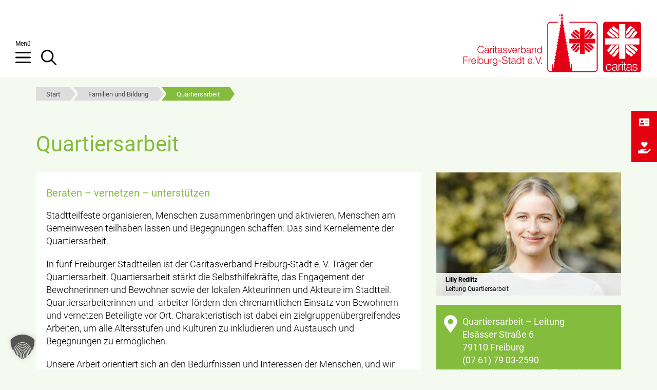

--- FILE ---
content_type: text/html; charset=UTF-8
request_url: https://www.caritas-freiburg.de/familien-und-bildung/quartiersarbeit/?acc=anchor-3
body_size: 23473
content:
<!DOCTYPE html>

<html xmlns="http://www.w3.org/1999/xhtml" lang="de" xml:lang="de" dir="ltr">
<head>
	<meta charset="UTF-8">
	<link rel="profile" href="https://gmpg.org/xfn/11">
    <link rel="stylesheet" type="text/css" href="https://www.caritas-freiburg.de/wp-content/themes/generatepress_child/normalize.css">
    <link rel="stylesheet" type="text/css" href="https://www.caritas-freiburg.de/wp-content/themes/generatepress_child/style.css">
    <link rel="stylesheet" type="text/css" href="https://www.caritas-freiburg.de/wp-content/themes/generatepress_child/media-queries.css">
    <link href="https://www.caritas-freiburg.de/wp-content/themes/generatepress_child/fonts/fontawesome/css/all.css" rel="stylesheet" type="text/css">
     <!-- <link rel="preload" href="https://www.caritas-freiburg.de/wp-content/themes/generatepress_child/fonts/roboto/roboto-v20-latin-700.woff2" as="font" type="font/woff2" crossorigin>
    <link rel="preload" href="https://www.caritas-freiburg.de/wp-content/themes/generatepress_child/fonts/roboto/roboto-v20-latin-regular.woff2" as="font" type="font/woff2" crossorigin>
    <link rel="preload" href="https://www.caritas-freiburg.de/wp-content/themes/generatepress_child/fonts/roboto/roboto-v20-latin-300.woff2" as="font" type="font/woff2" crossorigin>-->
	<!--<script language="javascript" async type="text/javascript" src="https://www.caritas-freiburg.de/wp-content/themes/generatepress_child/js/styleswitch.js"></script>-->

	<meta name='robots' content='index, follow, max-image-preview:large, max-snippet:-1, max-video-preview:-1' />
<meta name="dlm-version" content="5.1.6"><meta name="viewport" content="width=device-width, initial-scale=1">
	<!-- This site is optimized with the Yoast SEO plugin v26.7 - https://yoast.com/wordpress/plugins/seo/ -->
	<title>Quartiersarbeit - Caritasverband Freiburg-Stadt e. V.</title>
	<link rel="canonical" href="https://www.caritas-freiburg.de/familien-und-bildung/quartiersarbeit/" />
	<meta property="og:locale" content="de_DE" />
	<meta property="og:type" content="article" />
	<meta property="og:title" content="Quartiersarbeit - Caritasverband Freiburg-Stadt e. V." />
	<meta property="og:url" content="https://www.caritas-freiburg.de/familien-und-bildung/quartiersarbeit/" />
	<meta property="og:site_name" content="Caritasverband Freiburg-Stadt e. V." />
	<meta property="article:publisher" content="https://www.facebook.com/caritas.freiburg/" />
	<meta property="article:modified_time" content="2026-01-09T09:10:56+00:00" />
	<meta name="twitter:card" content="summary_large_image" />
	<meta name="twitter:site" content="@CaritasFreiburg" />
	<meta name="twitter:label1" content="Geschätzte Lesezeit" />
	<meta name="twitter:data1" content="7 Minuten" />
	<script type="application/ld+json" class="yoast-schema-graph">{"@context":"https://schema.org","@graph":[{"@type":"WebPage","@id":"https://www.caritas-freiburg.de/familien-und-bildung/quartiersarbeit/","url":"https://www.caritas-freiburg.de/familien-und-bildung/quartiersarbeit/","name":"Quartiersarbeit - Caritasverband Freiburg-Stadt e. V.","isPartOf":{"@id":"https://www.caritas-freiburg.de/#website"},"primaryImageOfPage":{"@id":"https://www.caritas-freiburg.de/familien-und-bildung/quartiersarbeit/#primaryimage"},"image":{"@id":"https://www.caritas-freiburg.de/familien-und-bildung/quartiersarbeit/#primaryimage"},"thumbnailUrl":"https://www.caritas-freiburg.de/wp-content/uploads/quartiersarbeit-betzenhausen-bischoffslinde-ma-02.jpg","datePublished":"2020-01-27T08:25:00+00:00","dateModified":"2026-01-09T09:10:56+00:00","breadcrumb":{"@id":"https://www.caritas-freiburg.de/familien-und-bildung/quartiersarbeit/#breadcrumb"},"inLanguage":"de","potentialAction":[{"@type":"ReadAction","target":["https://www.caritas-freiburg.de/familien-und-bildung/quartiersarbeit/"]}]},{"@type":"ImageObject","inLanguage":"de","@id":"https://www.caritas-freiburg.de/familien-und-bildung/quartiersarbeit/#primaryimage","url":"https://www.caritas-freiburg.de/wp-content/uploads/quartiersarbeit-betzenhausen-bischoffslinde-ma-02.jpg","contentUrl":"https://www.caritas-freiburg.de/wp-content/uploads/quartiersarbeit-betzenhausen-bischoffslinde-ma-02.jpg","width":450,"height":600},{"@type":"BreadcrumbList","@id":"https://www.caritas-freiburg.de/familien-und-bildung/quartiersarbeit/#breadcrumb","itemListElement":[{"@type":"ListItem","position":1,"name":"Start","item":"https://www.caritas-freiburg.de/"},{"@type":"ListItem","position":2,"name":"Familien und Bildung","item":"https://www.caritas-freiburg.de/familien-und-bildung/"},{"@type":"ListItem","position":3,"name":"Quartiersarbeit"}]},{"@type":"WebSite","@id":"https://www.caritas-freiburg.de/#website","url":"https://www.caritas-freiburg.de/","name":"Caritasverband Freiburg-Stadt e. V.","description":"","publisher":{"@id":"https://www.caritas-freiburg.de/#organization"},"potentialAction":[{"@type":"SearchAction","target":{"@type":"EntryPoint","urlTemplate":"https://www.caritas-freiburg.de/?s={search_term_string}"},"query-input":{"@type":"PropertyValueSpecification","valueRequired":true,"valueName":"search_term_string"}}],"inLanguage":"de"},{"@type":"Organization","@id":"https://www.caritas-freiburg.de/#organization","name":"Caritasverband Freiburg-Stadt e. V.","url":"https://www.caritas-freiburg.de/","logo":{"@type":"ImageObject","inLanguage":"de","@id":"https://www.caritas-freiburg.de/#/schema/logo/image/","url":"https://www.caritas-freiburg.de/wp-content/uploads/caritasverband-freiburg-stadt-ev.svg","contentUrl":"https://www.caritas-freiburg.de/wp-content/uploads/caritasverband-freiburg-stadt-ev.svg","caption":"Caritasverband Freiburg-Stadt e. V."},"image":{"@id":"https://www.caritas-freiburg.de/#/schema/logo/image/"},"sameAs":["https://www.facebook.com/caritas.freiburg/","https://x.com/CaritasFreiburg","https://www.youtube.com/user/CaritasFreiburg","https://www.instagram.com/caritas.freiburg/"]}]}</script>
	<!-- / Yoast SEO plugin. -->


<link rel='dns-prefetch' href='//cdnjs.cloudflare.com' />
<style id='wp-img-auto-sizes-contain-inline-css'>
img:is([sizes=auto i],[sizes^="auto," i]){contain-intrinsic-size:3000px 1500px}
/*# sourceURL=wp-img-auto-sizes-contain-inline-css */
</style>
<style id='wp-block-library-inline-css'>
:root{--wp-block-synced-color:#7a00df;--wp-block-synced-color--rgb:122,0,223;--wp-bound-block-color:var(--wp-block-synced-color);--wp-editor-canvas-background:#ddd;--wp-admin-theme-color:#007cba;--wp-admin-theme-color--rgb:0,124,186;--wp-admin-theme-color-darker-10:#006ba1;--wp-admin-theme-color-darker-10--rgb:0,107,160.5;--wp-admin-theme-color-darker-20:#005a87;--wp-admin-theme-color-darker-20--rgb:0,90,135;--wp-admin-border-width-focus:2px}@media (min-resolution:192dpi){:root{--wp-admin-border-width-focus:1.5px}}.wp-element-button{cursor:pointer}:root .has-very-light-gray-background-color{background-color:#eee}:root .has-very-dark-gray-background-color{background-color:#313131}:root .has-very-light-gray-color{color:#eee}:root .has-very-dark-gray-color{color:#313131}:root .has-vivid-green-cyan-to-vivid-cyan-blue-gradient-background{background:linear-gradient(135deg,#00d084,#0693e3)}:root .has-purple-crush-gradient-background{background:linear-gradient(135deg,#34e2e4,#4721fb 50%,#ab1dfe)}:root .has-hazy-dawn-gradient-background{background:linear-gradient(135deg,#faaca8,#dad0ec)}:root .has-subdued-olive-gradient-background{background:linear-gradient(135deg,#fafae1,#67a671)}:root .has-atomic-cream-gradient-background{background:linear-gradient(135deg,#fdd79a,#004a59)}:root .has-nightshade-gradient-background{background:linear-gradient(135deg,#330968,#31cdcf)}:root .has-midnight-gradient-background{background:linear-gradient(135deg,#020381,#2874fc)}:root{--wp--preset--font-size--normal:16px;--wp--preset--font-size--huge:42px}.has-regular-font-size{font-size:1em}.has-larger-font-size{font-size:2.625em}.has-normal-font-size{font-size:var(--wp--preset--font-size--normal)}.has-huge-font-size{font-size:var(--wp--preset--font-size--huge)}.has-text-align-center{text-align:center}.has-text-align-left{text-align:left}.has-text-align-right{text-align:right}.has-fit-text{white-space:nowrap!important}#end-resizable-editor-section{display:none}.aligncenter{clear:both}.items-justified-left{justify-content:flex-start}.items-justified-center{justify-content:center}.items-justified-right{justify-content:flex-end}.items-justified-space-between{justify-content:space-between}.screen-reader-text{border:0;clip-path:inset(50%);height:1px;margin:-1px;overflow:hidden;padding:0;position:absolute;width:1px;word-wrap:normal!important}.screen-reader-text:focus{background-color:#ddd;clip-path:none;color:#444;display:block;font-size:1em;height:auto;left:5px;line-height:normal;padding:15px 23px 14px;text-decoration:none;top:5px;width:auto;z-index:100000}html :where(.has-border-color){border-style:solid}html :where([style*=border-top-color]){border-top-style:solid}html :where([style*=border-right-color]){border-right-style:solid}html :where([style*=border-bottom-color]){border-bottom-style:solid}html :where([style*=border-left-color]){border-left-style:solid}html :where([style*=border-width]){border-style:solid}html :where([style*=border-top-width]){border-top-style:solid}html :where([style*=border-right-width]){border-right-style:solid}html :where([style*=border-bottom-width]){border-bottom-style:solid}html :where([style*=border-left-width]){border-left-style:solid}html :where(img[class*=wp-image-]){height:auto;max-width:100%}:where(figure){margin:0 0 1em}html :where(.is-position-sticky){--wp-admin--admin-bar--position-offset:var(--wp-admin--admin-bar--height,0px)}@media screen and (max-width:600px){html :where(.is-position-sticky){--wp-admin--admin-bar--position-offset:0px}}

/*# sourceURL=wp-block-library-inline-css */
</style><style id='wp-block-group-inline-css'>
.wp-block-group{box-sizing:border-box}:where(.wp-block-group.wp-block-group-is-layout-constrained){position:relative}
/*# sourceURL=https://www.caritas-freiburg.de/wp-includes/blocks/group/style.min.css */
</style>
<style id='global-styles-inline-css'>
:root{--wp--preset--aspect-ratio--square: 1;--wp--preset--aspect-ratio--4-3: 4/3;--wp--preset--aspect-ratio--3-4: 3/4;--wp--preset--aspect-ratio--3-2: 3/2;--wp--preset--aspect-ratio--2-3: 2/3;--wp--preset--aspect-ratio--16-9: 16/9;--wp--preset--aspect-ratio--9-16: 9/16;--wp--preset--color--black: #000000;--wp--preset--color--cyan-bluish-gray: #abb8c3;--wp--preset--color--white: #ffffff;--wp--preset--color--pale-pink: #f78da7;--wp--preset--color--vivid-red: #cf2e2e;--wp--preset--color--luminous-vivid-orange: #ff6900;--wp--preset--color--luminous-vivid-amber: #fcb900;--wp--preset--color--light-green-cyan: #7bdcb5;--wp--preset--color--vivid-green-cyan: #00d084;--wp--preset--color--pale-cyan-blue: #8ed1fc;--wp--preset--color--vivid-cyan-blue: #0693e3;--wp--preset--color--vivid-purple: #9b51e0;--wp--preset--color--contrast: var(--contrast);--wp--preset--color--contrast-2: var(--contrast-2);--wp--preset--color--contrast-3: var(--contrast-3);--wp--preset--color--base: var(--base);--wp--preset--color--base-2: var(--base-2);--wp--preset--color--base-3: var(--base-3);--wp--preset--color--accent: var(--accent);--wp--preset--gradient--vivid-cyan-blue-to-vivid-purple: linear-gradient(135deg,rgb(6,147,227) 0%,rgb(155,81,224) 100%);--wp--preset--gradient--light-green-cyan-to-vivid-green-cyan: linear-gradient(135deg,rgb(122,220,180) 0%,rgb(0,208,130) 100%);--wp--preset--gradient--luminous-vivid-amber-to-luminous-vivid-orange: linear-gradient(135deg,rgb(252,185,0) 0%,rgb(255,105,0) 100%);--wp--preset--gradient--luminous-vivid-orange-to-vivid-red: linear-gradient(135deg,rgb(255,105,0) 0%,rgb(207,46,46) 100%);--wp--preset--gradient--very-light-gray-to-cyan-bluish-gray: linear-gradient(135deg,rgb(238,238,238) 0%,rgb(169,184,195) 100%);--wp--preset--gradient--cool-to-warm-spectrum: linear-gradient(135deg,rgb(74,234,220) 0%,rgb(151,120,209) 20%,rgb(207,42,186) 40%,rgb(238,44,130) 60%,rgb(251,105,98) 80%,rgb(254,248,76) 100%);--wp--preset--gradient--blush-light-purple: linear-gradient(135deg,rgb(255,206,236) 0%,rgb(152,150,240) 100%);--wp--preset--gradient--blush-bordeaux: linear-gradient(135deg,rgb(254,205,165) 0%,rgb(254,45,45) 50%,rgb(107,0,62) 100%);--wp--preset--gradient--luminous-dusk: linear-gradient(135deg,rgb(255,203,112) 0%,rgb(199,81,192) 50%,rgb(65,88,208) 100%);--wp--preset--gradient--pale-ocean: linear-gradient(135deg,rgb(255,245,203) 0%,rgb(182,227,212) 50%,rgb(51,167,181) 100%);--wp--preset--gradient--electric-grass: linear-gradient(135deg,rgb(202,248,128) 0%,rgb(113,206,126) 100%);--wp--preset--gradient--midnight: linear-gradient(135deg,rgb(2,3,129) 0%,rgb(40,116,252) 100%);--wp--preset--font-size--small: 13px;--wp--preset--font-size--medium: 20px;--wp--preset--font-size--large: 36px;--wp--preset--font-size--x-large: 42px;--wp--preset--spacing--20: 0.44rem;--wp--preset--spacing--30: 0.67rem;--wp--preset--spacing--40: 1rem;--wp--preset--spacing--50: 1.5rem;--wp--preset--spacing--60: 2.25rem;--wp--preset--spacing--70: 3.38rem;--wp--preset--spacing--80: 5.06rem;--wp--preset--shadow--natural: 6px 6px 9px rgba(0, 0, 0, 0.2);--wp--preset--shadow--deep: 12px 12px 50px rgba(0, 0, 0, 0.4);--wp--preset--shadow--sharp: 6px 6px 0px rgba(0, 0, 0, 0.2);--wp--preset--shadow--outlined: 6px 6px 0px -3px rgb(255, 255, 255), 6px 6px rgb(0, 0, 0);--wp--preset--shadow--crisp: 6px 6px 0px rgb(0, 0, 0);}:where(.is-layout-flex){gap: 0.5em;}:where(.is-layout-grid){gap: 0.5em;}body .is-layout-flex{display: flex;}.is-layout-flex{flex-wrap: wrap;align-items: center;}.is-layout-flex > :is(*, div){margin: 0;}body .is-layout-grid{display: grid;}.is-layout-grid > :is(*, div){margin: 0;}:where(.wp-block-columns.is-layout-flex){gap: 2em;}:where(.wp-block-columns.is-layout-grid){gap: 2em;}:where(.wp-block-post-template.is-layout-flex){gap: 1.25em;}:where(.wp-block-post-template.is-layout-grid){gap: 1.25em;}.has-black-color{color: var(--wp--preset--color--black) !important;}.has-cyan-bluish-gray-color{color: var(--wp--preset--color--cyan-bluish-gray) !important;}.has-white-color{color: var(--wp--preset--color--white) !important;}.has-pale-pink-color{color: var(--wp--preset--color--pale-pink) !important;}.has-vivid-red-color{color: var(--wp--preset--color--vivid-red) !important;}.has-luminous-vivid-orange-color{color: var(--wp--preset--color--luminous-vivid-orange) !important;}.has-luminous-vivid-amber-color{color: var(--wp--preset--color--luminous-vivid-amber) !important;}.has-light-green-cyan-color{color: var(--wp--preset--color--light-green-cyan) !important;}.has-vivid-green-cyan-color{color: var(--wp--preset--color--vivid-green-cyan) !important;}.has-pale-cyan-blue-color{color: var(--wp--preset--color--pale-cyan-blue) !important;}.has-vivid-cyan-blue-color{color: var(--wp--preset--color--vivid-cyan-blue) !important;}.has-vivid-purple-color{color: var(--wp--preset--color--vivid-purple) !important;}.has-black-background-color{background-color: var(--wp--preset--color--black) !important;}.has-cyan-bluish-gray-background-color{background-color: var(--wp--preset--color--cyan-bluish-gray) !important;}.has-white-background-color{background-color: var(--wp--preset--color--white) !important;}.has-pale-pink-background-color{background-color: var(--wp--preset--color--pale-pink) !important;}.has-vivid-red-background-color{background-color: var(--wp--preset--color--vivid-red) !important;}.has-luminous-vivid-orange-background-color{background-color: var(--wp--preset--color--luminous-vivid-orange) !important;}.has-luminous-vivid-amber-background-color{background-color: var(--wp--preset--color--luminous-vivid-amber) !important;}.has-light-green-cyan-background-color{background-color: var(--wp--preset--color--light-green-cyan) !important;}.has-vivid-green-cyan-background-color{background-color: var(--wp--preset--color--vivid-green-cyan) !important;}.has-pale-cyan-blue-background-color{background-color: var(--wp--preset--color--pale-cyan-blue) !important;}.has-vivid-cyan-blue-background-color{background-color: var(--wp--preset--color--vivid-cyan-blue) !important;}.has-vivid-purple-background-color{background-color: var(--wp--preset--color--vivid-purple) !important;}.has-black-border-color{border-color: var(--wp--preset--color--black) !important;}.has-cyan-bluish-gray-border-color{border-color: var(--wp--preset--color--cyan-bluish-gray) !important;}.has-white-border-color{border-color: var(--wp--preset--color--white) !important;}.has-pale-pink-border-color{border-color: var(--wp--preset--color--pale-pink) !important;}.has-vivid-red-border-color{border-color: var(--wp--preset--color--vivid-red) !important;}.has-luminous-vivid-orange-border-color{border-color: var(--wp--preset--color--luminous-vivid-orange) !important;}.has-luminous-vivid-amber-border-color{border-color: var(--wp--preset--color--luminous-vivid-amber) !important;}.has-light-green-cyan-border-color{border-color: var(--wp--preset--color--light-green-cyan) !important;}.has-vivid-green-cyan-border-color{border-color: var(--wp--preset--color--vivid-green-cyan) !important;}.has-pale-cyan-blue-border-color{border-color: var(--wp--preset--color--pale-cyan-blue) !important;}.has-vivid-cyan-blue-border-color{border-color: var(--wp--preset--color--vivid-cyan-blue) !important;}.has-vivid-purple-border-color{border-color: var(--wp--preset--color--vivid-purple) !important;}.has-vivid-cyan-blue-to-vivid-purple-gradient-background{background: var(--wp--preset--gradient--vivid-cyan-blue-to-vivid-purple) !important;}.has-light-green-cyan-to-vivid-green-cyan-gradient-background{background: var(--wp--preset--gradient--light-green-cyan-to-vivid-green-cyan) !important;}.has-luminous-vivid-amber-to-luminous-vivid-orange-gradient-background{background: var(--wp--preset--gradient--luminous-vivid-amber-to-luminous-vivid-orange) !important;}.has-luminous-vivid-orange-to-vivid-red-gradient-background{background: var(--wp--preset--gradient--luminous-vivid-orange-to-vivid-red) !important;}.has-very-light-gray-to-cyan-bluish-gray-gradient-background{background: var(--wp--preset--gradient--very-light-gray-to-cyan-bluish-gray) !important;}.has-cool-to-warm-spectrum-gradient-background{background: var(--wp--preset--gradient--cool-to-warm-spectrum) !important;}.has-blush-light-purple-gradient-background{background: var(--wp--preset--gradient--blush-light-purple) !important;}.has-blush-bordeaux-gradient-background{background: var(--wp--preset--gradient--blush-bordeaux) !important;}.has-luminous-dusk-gradient-background{background: var(--wp--preset--gradient--luminous-dusk) !important;}.has-pale-ocean-gradient-background{background: var(--wp--preset--gradient--pale-ocean) !important;}.has-electric-grass-gradient-background{background: var(--wp--preset--gradient--electric-grass) !important;}.has-midnight-gradient-background{background: var(--wp--preset--gradient--midnight) !important;}.has-small-font-size{font-size: var(--wp--preset--font-size--small) !important;}.has-medium-font-size{font-size: var(--wp--preset--font-size--medium) !important;}.has-large-font-size{font-size: var(--wp--preset--font-size--large) !important;}.has-x-large-font-size{font-size: var(--wp--preset--font-size--x-large) !important;}
/*# sourceURL=global-styles-inline-css */
</style>

<style id='classic-theme-styles-inline-css'>
/*! This file is auto-generated */
.wp-block-button__link{color:#fff;background-color:#32373c;border-radius:9999px;box-shadow:none;text-decoration:none;padding:calc(.667em + 2px) calc(1.333em + 2px);font-size:1.125em}.wp-block-file__button{background:#32373c;color:#fff;text-decoration:none}
/*# sourceURL=/wp-includes/css/classic-themes.min.css */
</style>
<link rel='stylesheet' id='contact-form-7-css' href='https://www.caritas-freiburg.de/wp-content/plugins/contact-form-7/includes/css/styles.css' media='all' />
<link rel='stylesheet' id='wpos-slick-style-css' href='https://www.caritas-freiburg.de/wp-content/plugins/wp-responsive-recent-post-slider/assets/css/slick.css' media='all' />
<link rel='stylesheet' id='wppsac-public-style-css' href='https://www.caritas-freiburg.de/wp-content/plugins/wp-responsive-recent-post-slider/assets/css/recent-post-style.css' media='all' />
<link rel='stylesheet' id='ssb-ui-style-css' href='https://www.caritas-freiburg.de/wp-content/plugins/sticky-side-buttons/assets/css/ssb-ui-style.css' media='all' />
<style id='ssb-ui-style-inline-css'>
#ssb-btn-2{background: #e4000e;}
#ssb-btn-2:hover{background:rgba(228,0,14,0.9);}
#ssb-btn-2 a{color: #ffffff;}
.ssb-share-btn,.ssb-share-btn .ssb-social-popup{background:#e4000e;color:#ffffff}
.ssb-share-btn:hover{background:rgba(228,0,14,0.9);}
.ssb-share-btn a{color:#ffffff !important;}
#ssb-btn-1{background: #e4000e;}
#ssb-btn-1:hover{background:rgba(228,0,14,0.9);}
#ssb-btn-1 a{color: #ffffff;}

/*# sourceURL=ssb-ui-style-inline-css */
</style>
<link data-borlabs-cookie-style-blocker-handle="ssb-fontawesome-frontend" data-borlabs-cookie-style-blocker-id="ssb-fontawesome-frontend-css" rel='stylesheet' id='ssb-fontawesome-frontend-css' data-borlabs-cookie-style-blocker-href='https://cdnjs.cloudflare.com/ajax/libs/font-awesome/6.7.2/css/all.min.css' media='all' />
<link rel='stylesheet' id='generate-widget-areas-css' href='https://www.caritas-freiburg.de/wp-content/themes/generatepress/assets/css/components/widget-areas.min.css' media='all' />
<link rel='stylesheet' id='generate-style-css' href='https://www.caritas-freiburg.de/wp-content/themes/generatepress/assets/css/main.min.css' media='all' />
<style id='generate-style-inline-css'>
.is-right-sidebar{width:30%;}.is-left-sidebar{width:30%;}.site-content .content-area{width:100%;}@media (max-width: 768px){.main-navigation .menu-toggle,.sidebar-nav-mobile:not(#sticky-placeholder){display:block;}.main-navigation ul,.gen-sidebar-nav,.main-navigation:not(.slideout-navigation):not(.toggled) .main-nav > ul,.has-inline-mobile-toggle #site-navigation .inside-navigation > *:not(.navigation-search):not(.main-nav){display:none;}.nav-align-right .inside-navigation,.nav-align-center .inside-navigation{justify-content:space-between;}.has-inline-mobile-toggle .mobile-menu-control-wrapper{display:flex;flex-wrap:wrap;}.has-inline-mobile-toggle .inside-header{flex-direction:row;text-align:left;flex-wrap:wrap;}.has-inline-mobile-toggle .header-widget,.has-inline-mobile-toggle #site-navigation{flex-basis:100%;}.nav-float-left .has-inline-mobile-toggle #site-navigation{order:10;}}
.dynamic-author-image-rounded{border-radius:100%;}.dynamic-featured-image, .dynamic-author-image{vertical-align:middle;}.one-container.blog .dynamic-content-template:not(:last-child), .one-container.archive .dynamic-content-template:not(:last-child){padding-bottom:0px;}.dynamic-entry-excerpt > p:last-child{margin-bottom:0px;}
/*# sourceURL=generate-style-inline-css */
</style>
<link rel='stylesheet' id='wp-members-css' href='https://www.caritas-freiburg.de/wp-content/plugins/wp-members/assets/css/forms/generic-no-float.min.css' media='all' />
<link rel='stylesheet' id='borlabs-cookie-custom-css' href='https://www.caritas-freiburg.de/wp-content/cache/borlabs-cookie/1/borlabs-cookie-1-de.css' media='all' />
<link rel='stylesheet' id='generatepress-dynamic-css' href='https://www.caritas-freiburg.de/wp-content/uploads/generatepress/style.min.css' media='all' />
<link rel='stylesheet' id='generate-child-css' href='https://www.caritas-freiburg.de/wp-content/themes/generatepress_child/style.css' media='all' />
<link rel='stylesheet' id='wp-featherlight-css' href='https://www.caritas-freiburg.de/wp-content/plugins/wp-featherlight/css/wp-featherlight.min.css' media='all' />
<link rel='stylesheet' id='generateblocks-css' href='https://www.caritas-freiburg.de/wp-content/uploads/generateblocks/style-416.css' media='all' />
<link rel='stylesheet' id='generate-offside-css' href='https://www.caritas-freiburg.de/wp-content/plugins/gp-premium/menu-plus/functions/css/offside.min.css' media='all' />
<style id='generate-offside-inline-css'>
:root{--gp-slideout-width:265px;}.slideout-navigation.main-navigation .main-nav ul li a{font-weight:normal;text-transform:none;}.slideout-navigation.main-navigation.do-overlay .main-nav ul ul li a{font-size:1em;}.slideout-navigation, .slideout-navigation a{color:#515151;}.slideout-navigation button.slideout-exit{color:#515151;padding-left:20px;padding-right:20px;}.slide-opened nav.toggled .menu-toggle:before{display:none;}@media (max-width: 768px){.menu-bar-item.slideout-toggle{display:none;}}
/*# sourceURL=generate-offside-inline-css */
</style>
<link rel='stylesheet' id='generate-navigation-branding-css' href='https://www.caritas-freiburg.de/wp-content/plugins/gp-premium/menu-plus/functions/css/navigation-branding-flex.min.css' media='all' />
<style id='generate-navigation-branding-inline-css'>
@media (max-width: 768px){.site-header, #site-navigation, #sticky-navigation{display:none !important;opacity:0.0;}#mobile-header{display:block !important;width:100% !important;}#mobile-header .main-nav > ul{display:none;}#mobile-header.toggled .main-nav > ul, #mobile-header .menu-toggle, #mobile-header .mobile-bar-items{display:block;}#mobile-header .main-nav{-ms-flex:0 0 100%;flex:0 0 100%;-webkit-box-ordinal-group:5;-ms-flex-order:4;order:4;}}.main-navigation.has-branding .inside-navigation.grid-container, .main-navigation.has-branding.grid-container .inside-navigation:not(.grid-container){padding:0px 30px 0px 30px;}.main-navigation.has-branding:not(.grid-container) .inside-navigation:not(.grid-container) .navigation-branding{margin-left:10px;}.main-navigation .sticky-navigation-logo, .main-navigation.navigation-stick .site-logo:not(.mobile-header-logo){display:none;}.main-navigation.navigation-stick .sticky-navigation-logo{display:block;}.navigation-branding img, .site-logo.mobile-header-logo img{height:60px;width:auto;}.navigation-branding .main-title{line-height:60px;}@media (max-width: 768px){.main-navigation.has-branding.nav-align-center .menu-bar-items, .main-navigation.has-sticky-branding.navigation-stick.nav-align-center .menu-bar-items{margin-left:auto;}.navigation-branding{margin-right:auto;margin-left:10px;}.navigation-branding .main-title, .mobile-header-navigation .site-logo{margin-left:10px;}.main-navigation.has-branding .inside-navigation.grid-container{padding:0px;}}
/*# sourceURL=generate-navigation-branding-inline-css */
</style>
<link rel='stylesheet' id='wp-block-paragraph-css' href='https://www.caritas-freiburg.de/wp-includes/blocks/paragraph/style.min.css' media='all' />

<style data-eae-name="UJMTaN__vJRmCl_vBKME8__">.__eae_cssd, .UJMTaN__vJRmCl_vBKME8__ {unicode-bidi: bidi-override;direction: rtl;}</style>

<script> var __eae_open = function (str) { document.location.href = __eae_decode(str); }; var __eae_decode = function (str) { return str.replace(/[a-zA-Z]/g, function(c) { return String.fromCharCode( (c <= "Z" ? 90 : 122) >= (c = c.charCodeAt(0) + 13) ? c : c - 26 ); }); }; var __eae_decode_emails = function () { var __eae_emails = document.querySelectorAll(".__eae_r13"); for (var i = 0; i < __eae_emails.length; i++) { __eae_emails[i].textContent = __eae_decode(__eae_emails[i].textContent); } }; if (document.readyState !== "loading") { __eae_decode_emails(); } else if (document.addEventListener) { document.addEventListener("DOMContentLoaded", __eae_decode_emails); } else { document.attachEvent("onreadystatechange", function () { if (document.readyState !== "loading") __eae_decode_emails(); }); } var K0w__ = function (str) { var r = function (a, d) { var map = "!\"#$%&'()*+,-./0123456789:;<=>?@ABCDEFGHIJKLMNOPQRSTUVWXYZ[\\]^_`abcdefghijklmnopqrstuvwxyz{|}~"; for (var i = 0; i < a.length; i++) { var pos = map.indexOf(a[i]); d += pos >= 0 ? map[(pos + 47) % 94] : a[i]; } return d; }; window.location.href = r(str, ""); }; document.addEventListener("copy", function (event) { if ( NodeList.prototype.forEach === undefined || Array.from === undefined || String.prototype.normalize === undefined || ! event.clipboardData ) { return; } var encoded = []; var copiedText = window.getSelection().toString().trim(); document.querySelectorAll( "." + document.querySelector("style[data-eae-name]").dataset.eaeName ).forEach(function (item) { encoded.push(item.innerText.trim()); }); if (! encoded.length) { return; } encoded.filter(function (value, index, self) { return self.indexOf(value) === index; }).map(function (item) { return { original: new RegExp(item.replace(/[-\/\\^$*+?.()|[\]{}]/g, "\\$&"), "ig"), reverse: Array.from(item.normalize("NFC")) .reverse() .join('') .replace(/[()]/g, "__eae__") }; }).forEach(function (item) { copiedText = copiedText.replace( item.original, item.reverse.replace("__eae__", "(").replace("__eae__", ")") ) }); event.clipboardData.setData("text/plain", copiedText); event.preventDefault(); }); </script>
<link rel="icon" href="https://www.caritas-freiburg.de/wp-content/uploads/cropped-favicon-1-32x32.png" sizes="32x32" />
<link rel="icon" href="https://www.caritas-freiburg.de/wp-content/uploads/cropped-favicon-1-192x192.png" sizes="192x192" />
<link rel="apple-touch-icon" href="https://www.caritas-freiburg.de/wp-content/uploads/cropped-favicon-1-180x180.png" />
<meta name="msapplication-TileImage" content="https://www.caritas-freiburg.de/wp-content/uploads/cropped-favicon-1-270x270.png" />

<link rel='stylesheet' id='dlm-frontend-css' href='https://www.caritas-freiburg.de/wp-content/plugins/download-monitor/assets/css/frontend-tailwind.min.css' media='all' />
<link rel='stylesheet' id='metaslider-flex-slider-css' href='https://www.caritas-freiburg.de/wp-content/plugins/ml-slider/assets/sliders/flexslider/flexslider.css' media='all' property='stylesheet' />
<link rel='stylesheet' id='metaslider-public-css' href='https://www.caritas-freiburg.de/wp-content/plugins/ml-slider/assets/metaslider/public.css' media='all' property='stylesheet' />
<style id='metaslider-public-inline-css'>
@media only screen and (max-width: 767px) { .hide-arrows-smartphone .flex-direction-nav, .hide-navigation-smartphone .flex-control-paging, .hide-navigation-smartphone .flex-control-nav, .hide-navigation-smartphone .filmstrip, .hide-slideshow-smartphone, .metaslider-hidden-content.hide-smartphone{ display: none!important; }}@media only screen and (min-width : 768px) and (max-width: 1023px) { .hide-arrows-tablet .flex-direction-nav, .hide-navigation-tablet .flex-control-paging, .hide-navigation-tablet .flex-control-nav, .hide-navigation-tablet .filmstrip, .hide-slideshow-tablet, .metaslider-hidden-content.hide-tablet{ display: none!important; }}@media only screen and (min-width : 1024px) and (max-width: 1439px) { .hide-arrows-laptop .flex-direction-nav, .hide-navigation-laptop .flex-control-paging, .hide-navigation-laptop .flex-control-nav, .hide-navigation-laptop .filmstrip, .hide-slideshow-laptop, .metaslider-hidden-content.hide-laptop{ display: none!important; }}@media only screen and (min-width : 1440px) { .hide-arrows-desktop .flex-direction-nav, .hide-navigation-desktop .flex-control-paging, .hide-navigation-desktop .flex-control-nav, .hide-navigation-desktop .filmstrip, .hide-slideshow-desktop, .metaslider-hidden-content.hide-desktop{ display: none!important; }}
/*# sourceURL=metaslider-public-inline-css */
</style>
</head>

<body class="wp-singular page-template-default page page-id-416 page-child parent-pageid-15 wp-custom-logo wp-embed-responsive wp-theme-generatepress wp-child-theme-generatepress_child post-image-above-header post-image-aligned-left slideout-enabled slideout-both sticky-menu-fade mobile-header mobile-header-logo metaslider-plugin wp-featherlight-captions no-sidebar nav-float-left separate-containers nav-search-enabled header-aligned-center dropdown-click dropdown-click-menu-item full-width-content" itemtype="https://schema.org/WebPage" itemscope>

	<a class="screen-reader-text skip-link" href="#content" title="Zum Inhalt springen">Zum Inhalt springen</a>		<header class="site-header has-inline-mobile-toggle" id="masthead" aria-label="Website"  itemtype="https://schema.org/WPHeader" itemscope>
			<div class="inside-header">
				<div class="site-logo">
					<a href="https://www.caritas-freiburg.de/" rel="home">
						<img  class="header-image is-logo-image" alt="Caritasverband Freiburg-Stadt e. V." src="https://www.caritas-freiburg.de/wp-content/uploads/caritasverband-freiburg-stadt-ev.svg" srcset="https://www.caritas-freiburg.de/wp-content/uploads/caritasverband-freiburg-stadt-ev.svg 1x, https://www.caritas-freiburg.de/wp-content/uploads/caritasverband-freiburg-stadt-ev.svg 2x" />
					</a>
				</div>	<nav class="main-navigation mobile-menu-control-wrapper" id="mobile-menu-control-wrapper" aria-label="Mobil-Umschalter">
		<div class="menu-bar-items"><span class="menu-bar-item search-item"><a aria-label="Suchleiste öffnen" href="#"><span class="gp-icon icon-search"><svg viewBox="0 0 512 512" aria-hidden="true" xmlns="http://www.w3.org/2000/svg" width="1em" height="1em"><path fill-rule="evenodd" clip-rule="evenodd" d="M208 48c-88.366 0-160 71.634-160 160s71.634 160 160 160 160-71.634 160-160S296.366 48 208 48zM0 208C0 93.125 93.125 0 208 0s208 93.125 208 208c0 48.741-16.765 93.566-44.843 129.024l133.826 134.018c9.366 9.379 9.355 24.575-.025 33.941-9.379 9.366-24.575 9.355-33.941-.025L337.238 370.987C301.747 399.167 256.839 416 208 416 93.125 416 0 322.875 0 208z" /></svg><svg viewBox="0 0 512 512" aria-hidden="true" xmlns="http://www.w3.org/2000/svg" width="1em" height="1em"><path d="M71.029 71.029c9.373-9.372 24.569-9.372 33.942 0L256 222.059l151.029-151.03c9.373-9.372 24.569-9.372 33.942 0 9.372 9.373 9.372 24.569 0 33.942L289.941 256l151.03 151.029c9.372 9.373 9.372 24.569 0 33.942-9.373 9.372-24.569 9.372-33.942 0L256 289.941l-151.029 151.03c-9.373 9.372-24.569 9.372-33.942 0-9.372-9.373-9.372-24.569 0-33.942L222.059 256 71.029 104.971c-9.372-9.373-9.372-24.569 0-33.942z" /></svg></span></a></span><span class="menu-bar-item slideout-toggle hide-on-mobile has-svg-icon"><a href="#" role="button" aria-label="Open Off-Canvas Panel"><span class="gp-icon pro-menu-bars">
				<svg viewBox="0 0 512 512" aria-hidden="true" role="img" version="1.1" xmlns="http://www.w3.org/2000/svg" xmlns:xlink="http://www.w3.org/1999/xlink" width="1em" height="1em">
					<path d="M0 96c0-13.255 10.745-24 24-24h464c13.255 0 24 10.745 24 24s-10.745 24-24 24H24c-13.255 0-24-10.745-24-24zm0 160c0-13.255 10.745-24 24-24h464c13.255 0 24 10.745 24 24s-10.745 24-24 24H24c-13.255 0-24-10.745-24-24zm0 160c0-13.255 10.745-24 24-24h464c13.255 0 24 10.745 24 24s-10.745 24-24 24H24c-13.255 0-24-10.745-24-24z" />
				</svg>
			</span></a></span></div>		<button data-nav="site-navigation" class="menu-toggle" aria-controls="generate-slideout-menu" aria-expanded="false">
			<span class="gp-icon icon-menu-bars"><svg viewBox="0 0 512 512" aria-hidden="true" xmlns="http://www.w3.org/2000/svg" width="1em" height="1em"><path d="M0 96c0-13.255 10.745-24 24-24h464c13.255 0 24 10.745 24 24s-10.745 24-24 24H24c-13.255 0-24-10.745-24-24zm0 160c0-13.255 10.745-24 24-24h464c13.255 0 24 10.745 24 24s-10.745 24-24 24H24c-13.255 0-24-10.745-24-24zm0 160c0-13.255 10.745-24 24-24h464c13.255 0 24 10.745 24 24s-10.745 24-24 24H24c-13.255 0-24-10.745-24-24z" /></svg><svg viewBox="0 0 512 512" aria-hidden="true" xmlns="http://www.w3.org/2000/svg" width="1em" height="1em"><path d="M71.029 71.029c9.373-9.372 24.569-9.372 33.942 0L256 222.059l151.029-151.03c9.373-9.372 24.569-9.372 33.942 0 9.372 9.373 9.372 24.569 0 33.942L289.941 256l151.03 151.029c9.372 9.373 9.372 24.569 0 33.942-9.373 9.372-24.569 9.372-33.942 0L256 289.941l-151.029 151.03c-9.373 9.372-24.569 9.372-33.942 0-9.372-9.373-9.372-24.569 0-33.942L222.059 256 71.029 104.971c-9.372-9.373-9.372-24.569 0-33.942z" /></svg></span><span class="screen-reader-text">Menü</span>		</button>
	</nav>
			<nav class="has-sticky-branding main-navigation has-menu-bar-items sub-menu-right" id="site-navigation" aria-label="Primär"  itemtype="https://schema.org/SiteNavigationElement" itemscope>
			<div class="inside-navigation grid-container">
				<form method="get" class="search-form navigation-search" action="https://www.caritas-freiburg.de/">
			<input type="search" class="search-field" value="" name="s" title="Suche" />
		</form>				<button class="menu-toggle" aria-controls="generate-slideout-menu" aria-expanded="false">
					<span class="gp-icon icon-menu-bars"><svg viewBox="0 0 512 512" aria-hidden="true" xmlns="http://www.w3.org/2000/svg" width="1em" height="1em"><path d="M0 96c0-13.255 10.745-24 24-24h464c13.255 0 24 10.745 24 24s-10.745 24-24 24H24c-13.255 0-24-10.745-24-24zm0 160c0-13.255 10.745-24 24-24h464c13.255 0 24 10.745 24 24s-10.745 24-24 24H24c-13.255 0-24-10.745-24-24zm0 160c0-13.255 10.745-24 24-24h464c13.255 0 24 10.745 24 24s-10.745 24-24 24H24c-13.255 0-24-10.745-24-24z" /></svg><svg viewBox="0 0 512 512" aria-hidden="true" xmlns="http://www.w3.org/2000/svg" width="1em" height="1em"><path d="M71.029 71.029c9.373-9.372 24.569-9.372 33.942 0L256 222.059l151.029-151.03c9.373-9.372 24.569-9.372 33.942 0 9.372 9.373 9.372 24.569 0 33.942L289.941 256l151.03 151.029c9.372 9.373 9.372 24.569 0 33.942-9.373 9.372-24.569 9.372-33.942 0L256 289.941l-151.029 151.03c-9.373 9.372-24.569 9.372-33.942 0-9.372-9.373-9.372-24.569 0-33.942L222.059 256 71.029 104.971c-9.372-9.373-9.372-24.569 0-33.942z" /></svg></span><span class="screen-reader-text">Menü</span>				</button>
						<div id="primary-menu" class="main-nav">
			<ul class="menu sf-menu">
				<li class="page_item page-item-776 menu-item-has-children"><a href="https://www.caritas-freiburg.de/interner-bereich/">Interner Bereich<span role="presentation" class="dropdown-menu-toggle"><span class="gp-icon icon-arrow"><svg viewBox="0 0 330 512" aria-hidden="true" xmlns="http://www.w3.org/2000/svg" width="1em" height="1em"><path d="M305.913 197.085c0 2.266-1.133 4.815-2.833 6.514L171.087 335.593c-1.7 1.7-4.249 2.832-6.515 2.832s-4.815-1.133-6.515-2.832L26.064 203.599c-1.7-1.7-2.832-4.248-2.832-6.514s1.132-4.816 2.832-6.515l14.162-14.163c1.7-1.699 3.966-2.832 6.515-2.832 2.266 0 4.815 1.133 6.515 2.832l111.316 111.317 111.316-111.317c1.7-1.699 4.249-2.832 6.515-2.832s4.815 1.133 6.515 2.832l14.162 14.163c1.7 1.7 2.833 4.249 2.833 6.515z" /></svg></span></span></a>
<ul class='children'>
<li class="page_item page-item-1875 menu-item-has-children"><a href="https://www.caritas-freiburg.de/interner-bereich/intern-familien-und-bildung/">Intern – Familien und Bildung<span role="presentation" class="dropdown-menu-toggle"><span class="gp-icon icon-arrow"><svg viewBox="0 0 330 512" aria-hidden="true" xmlns="http://www.w3.org/2000/svg" width="1em" height="1em"><path d="M305.913 197.085c0 2.266-1.133 4.815-2.833 6.514L171.087 335.593c-1.7 1.7-4.249 2.832-6.515 2.832s-4.815-1.133-6.515-2.832L26.064 203.599c-1.7-1.7-2.832-4.248-2.832-6.514s1.132-4.816 2.832-6.515l14.162-14.163c1.7-1.699 3.966-2.832 6.515-2.832 2.266 0 4.815 1.133 6.515 2.832l111.316 111.317 111.316-111.317c1.7-1.699 4.249-2.832 6.515-2.832s4.815 1.133 6.515 2.832l14.162 14.163c1.7 1.7 2.833 4.249 2.833 6.515z" /></svg></span></span></a>
	<ul class='children'>
<li class="page_item page-item-1872"><a href="https://www.caritas-freiburg.de/interner-bereich/intern-familien-und-bildung/familien-und-bildung-formulare-vorlagen/">Familien und Bildung – Formulare, Vorlagen</a></li>
<li class="page_item page-item-1934"><a href="https://www.caritas-freiburg.de/interner-bereich/intern-familien-und-bildung/familien-und-bildung-informationen/">Familien und Bildung – Informationen</a></li>
	</ul>
</li>
<li class="page_item page-item-1128 menu-item-has-children"><a href="https://www.caritas-freiburg.de/interner-bereich/intern-gesamtverband/">Intern – Gesamtverband<span role="presentation" class="dropdown-menu-toggle"><span class="gp-icon icon-arrow"><svg viewBox="0 0 330 512" aria-hidden="true" xmlns="http://www.w3.org/2000/svg" width="1em" height="1em"><path d="M305.913 197.085c0 2.266-1.133 4.815-2.833 6.514L171.087 335.593c-1.7 1.7-4.249 2.832-6.515 2.832s-4.815-1.133-6.515-2.832L26.064 203.599c-1.7-1.7-2.832-4.248-2.832-6.514s1.132-4.816 2.832-6.515l14.162-14.163c1.7-1.699 3.966-2.832 6.515-2.832 2.266 0 4.815 1.133 6.515 2.832l111.316 111.317 111.316-111.317c1.7-1.699 4.249-2.832 6.515-2.832s4.815 1.133 6.515 2.832l14.162 14.163c1.7 1.7 2.833 4.249 2.833 6.515z" /></svg></span></span></a>
	<ul class='children'>
<li class="page_item page-item-1819"><a href="https://www.caritas-freiburg.de/interner-bereich/intern-gesamtverband/gesamtverband-informationen/">Gesamtverband &#8211; Informationen</a></li>
<li class="page_item page-item-1824"><a href="https://www.caritas-freiburg.de/interner-bereich/intern-gesamtverband/gesamtverband-formulare-vorlagen/">Gesamtverband &#8211; Formulare, Vorlagen</a></li>
<li class="page_item page-item-36065"><a href="https://www.caritas-freiburg.de/interner-bereich/intern-gesamtverband/gesamtverband-ausblick-einblick/">Gesamtverband &#8211; Ausblick, Einblick</a></li>
	</ul>
</li>
<li class="page_item page-item-1980 menu-item-has-children"><a href="https://www.caritas-freiburg.de/interner-bereich/intern-alter-und-soziale-dienste/">Intern &#8211; Alter und Soziale Dienste<span role="presentation" class="dropdown-menu-toggle"><span class="gp-icon icon-arrow"><svg viewBox="0 0 330 512" aria-hidden="true" xmlns="http://www.w3.org/2000/svg" width="1em" height="1em"><path d="M305.913 197.085c0 2.266-1.133 4.815-2.833 6.514L171.087 335.593c-1.7 1.7-4.249 2.832-6.515 2.832s-4.815-1.133-6.515-2.832L26.064 203.599c-1.7-1.7-2.832-4.248-2.832-6.514s1.132-4.816 2.832-6.515l14.162-14.163c1.7-1.699 3.966-2.832 6.515-2.832 2.266 0 4.815 1.133 6.515 2.832l111.316 111.317 111.316-111.317c1.7-1.699 4.249-2.832 6.515-2.832s4.815 1.133 6.515 2.832l14.162 14.163c1.7 1.7 2.833 4.249 2.833 6.515z" /></svg></span></span></a>
	<ul class='children'>
<li class="page_item page-item-1985"><a href="https://www.caritas-freiburg.de/interner-bereich/intern-alter-und-soziale-dienste/alter-und-soziale-dienste-informationen/">Alter und Soziale Dienste &#8211; Informationen</a></li>
<li class="page_item page-item-1988"><a href="https://www.caritas-freiburg.de/interner-bereich/intern-alter-und-soziale-dienste/alter-und-soziale-dienste-formulare-vorlagen/">Alter und Soziale Dienste &#8211; Formulare, Vorlagen</a></li>
	</ul>
</li>
<li class="page_item page-item-1740 menu-item-has-children"><a href="https://www.caritas-freiburg.de/interner-bereich/intern-personal-und-zentrale-dienste/">Intern – Personal und Zentrale Dienste<span role="presentation" class="dropdown-menu-toggle"><span class="gp-icon icon-arrow"><svg viewBox="0 0 330 512" aria-hidden="true" xmlns="http://www.w3.org/2000/svg" width="1em" height="1em"><path d="M305.913 197.085c0 2.266-1.133 4.815-2.833 6.514L171.087 335.593c-1.7 1.7-4.249 2.832-6.515 2.832s-4.815-1.133-6.515-2.832L26.064 203.599c-1.7-1.7-2.832-4.248-2.832-6.514s1.132-4.816 2.832-6.515l14.162-14.163c1.7-1.699 3.966-2.832 6.515-2.832 2.266 0 4.815 1.133 6.515 2.832l111.316 111.317 111.316-111.317c1.7-1.699 4.249-2.832 6.515-2.832s4.815 1.133 6.515 2.832l14.162 14.163c1.7 1.7 2.833 4.249 2.833 6.515z" /></svg></span></span></a>
	<ul class='children'>
<li class="page_item page-item-1826"><a href="https://www.caritas-freiburg.de/interner-bereich/intern-personal-und-zentrale-dienste/personal-und-zentrale-dienste-formulare-vorlagen/">Personal und Zentrale Dienste – Formulare, Vorlagen</a></li>
<li class="page_item page-item-1738"><a href="https://www.caritas-freiburg.de/interner-bereich/intern-personal-und-zentrale-dienste/personal-und-zentrale-dienste-informationen/">Personal und Zentrale Dienste – Informationen</a></li>
	</ul>
</li>
<li class="page_item page-item-1742 menu-item-has-children"><a href="https://www.caritas-freiburg.de/interner-bereich/intern-wirtschaft-und-finanzen/">Intern – Wirtschaft und Finanzen<span role="presentation" class="dropdown-menu-toggle"><span class="gp-icon icon-arrow"><svg viewBox="0 0 330 512" aria-hidden="true" xmlns="http://www.w3.org/2000/svg" width="1em" height="1em"><path d="M305.913 197.085c0 2.266-1.133 4.815-2.833 6.514L171.087 335.593c-1.7 1.7-4.249 2.832-6.515 2.832s-4.815-1.133-6.515-2.832L26.064 203.599c-1.7-1.7-2.832-4.248-2.832-6.514s1.132-4.816 2.832-6.515l14.162-14.163c1.7-1.699 3.966-2.832 6.515-2.832 2.266 0 4.815 1.133 6.515 2.832l111.316 111.317 111.316-111.317c1.7-1.699 4.249-2.832 6.515-2.832s4.815 1.133 6.515 2.832l14.162 14.163c1.7 1.7 2.833 4.249 2.833 6.515z" /></svg></span></span></a>
	<ul class='children'>
<li class="page_item page-item-1800"><a href="https://www.caritas-freiburg.de/interner-bereich/intern-wirtschaft-und-finanzen/wirtschaft-und-finanzen-informationen/">Wirtschaft und Finanzen &#8211; Informationen</a></li>
<li class="page_item page-item-1803"><a href="https://www.caritas-freiburg.de/interner-bereich/intern-wirtschaft-und-finanzen/wirtschaft-und-finanzen-formulare-vorlagen/">Wirtschaft und Finanzen &#8211; Formulare, Vorlagen</a></li>
	</ul>
</li>
<li class="page_item page-item-2031 menu-item-has-children"><a href="https://www.caritas-freiburg.de/interner-bereich/intern-wohnen-und-beratung/">Intern – Wohnen und Beratung<span role="presentation" class="dropdown-menu-toggle"><span class="gp-icon icon-arrow"><svg viewBox="0 0 330 512" aria-hidden="true" xmlns="http://www.w3.org/2000/svg" width="1em" height="1em"><path d="M305.913 197.085c0 2.266-1.133 4.815-2.833 6.514L171.087 335.593c-1.7 1.7-4.249 2.832-6.515 2.832s-4.815-1.133-6.515-2.832L26.064 203.599c-1.7-1.7-2.832-4.248-2.832-6.514s1.132-4.816 2.832-6.515l14.162-14.163c1.7-1.699 3.966-2.832 6.515-2.832 2.266 0 4.815 1.133 6.515 2.832l111.316 111.317 111.316-111.317c1.7-1.699 4.249-2.832 6.515-2.832s4.815 1.133 6.515 2.832l14.162 14.163c1.7 1.7 2.833 4.249 2.833 6.515z" /></svg></span></span></a>
	<ul class='children'>
<li class="page_item page-item-2034"><a href="https://www.caritas-freiburg.de/interner-bereich/intern-wohnen-und-beratung/wohnen-und-beratung-informationen/">Wohnen und Beratung – Informationen</a></li>
<li class="page_item page-item-2037"><a href="https://www.caritas-freiburg.de/interner-bereich/intern-wohnen-und-beratung/wohnen-und-beratung-formulare-vorlagen/">Wohnen und Beratung – Formulare, Vorlagen</a></li>
	</ul>
</li>
<li class="page_item page-item-2040 menu-item-has-children"><a href="https://www.caritas-freiburg.de/interner-bereich/intern-arbeit-und-berufliche-kompetenzen/">Intern – Arbeit und Berufliche Kompetenzen<span role="presentation" class="dropdown-menu-toggle"><span class="gp-icon icon-arrow"><svg viewBox="0 0 330 512" aria-hidden="true" xmlns="http://www.w3.org/2000/svg" width="1em" height="1em"><path d="M305.913 197.085c0 2.266-1.133 4.815-2.833 6.514L171.087 335.593c-1.7 1.7-4.249 2.832-6.515 2.832s-4.815-1.133-6.515-2.832L26.064 203.599c-1.7-1.7-2.832-4.248-2.832-6.514s1.132-4.816 2.832-6.515l14.162-14.163c1.7-1.699 3.966-2.832 6.515-2.832 2.266 0 4.815 1.133 6.515 2.832l111.316 111.317 111.316-111.317c1.7-1.699 4.249-2.832 6.515-2.832s4.815 1.133 6.515 2.832l14.162 14.163c1.7 1.7 2.833 4.249 2.833 6.515z" /></svg></span></span></a>
	<ul class='children'>
<li class="page_item page-item-2043"><a href="https://www.caritas-freiburg.de/interner-bereich/intern-arbeit-und-berufliche-kompetenzen/arbeit-und-berufliche-kompetenzen-informationen/">Arbeit und Berufliche Kompetenzen &#8211; Informationen</a></li>
<li class="page_item page-item-2046"><a href="https://www.caritas-freiburg.de/interner-bereich/intern-arbeit-und-berufliche-kompetenzen/arbeit-und-berufliche-kompetenzen-formulare-vorlagen/">Arbeit und Berufliche Kompetenzen &#8211; Formulare, Vorlagen</a></li>
	</ul>
</li>
</ul>
</li>
<li class="page_item page-item-5657"><a href="https://www.caritas-freiburg.de/sitemap/">sitemap</a></li>
<li class="page_item page-item-5676 menu-item-has-children"><a href="https://www.caritas-freiburg.de/ihr-anliegen/">Ihr Anliegen<span role="presentation" class="dropdown-menu-toggle"><span class="gp-icon icon-arrow"><svg viewBox="0 0 330 512" aria-hidden="true" xmlns="http://www.w3.org/2000/svg" width="1em" height="1em"><path d="M305.913 197.085c0 2.266-1.133 4.815-2.833 6.514L171.087 335.593c-1.7 1.7-4.249 2.832-6.515 2.832s-4.815-1.133-6.515-2.832L26.064 203.599c-1.7-1.7-2.832-4.248-2.832-6.514s1.132-4.816 2.832-6.515l14.162-14.163c1.7-1.699 3.966-2.832 6.515-2.832 2.266 0 4.815 1.133 6.515 2.832l111.316 111.317 111.316-111.317c1.7-1.699 4.249-2.832 6.515-2.832s4.815 1.133 6.515 2.832l14.162 14.163c1.7 1.7 2.833 4.249 2.833 6.515z" /></svg></span></span></a>
<ul class='children'>
<li class="page_item page-item-3847"><a href="https://www.caritas-freiburg.de/ihr-anliegen/migration-integration/">Migration, Integration</a></li>
<li class="page_item page-item-4631"><a href="https://www.caritas-freiburg.de/ihr-anliegen/leben-mit-psychischer-erkrankung/">Leben mit psychischer Erkrankung</a></li>
<li class="page_item page-item-4665"><a href="https://www.caritas-freiburg.de/ihr-anliegen/gutes-kaufen-und-gutes-tun/">Gutes kaufen und Gutes tun</a></li>
<li class="page_item page-item-3737"><a href="https://www.caritas-freiburg.de/ihr-anliegen/kinder-jugend-und-familie/">Kinder, Jugend und Familie</a></li>
<li class="page_item page-item-4583"><a href="https://www.caritas-freiburg.de/ihr-anliegen/leben-mit-behinderung/">Leben mit Behinderung</a></li>
<li class="page_item page-item-4642"><a href="https://www.caritas-freiburg.de/ihr-anliegen/arbeitslosigkeit/">Arbeitslosigkeit</a></li>
<li class="page_item page-item-4652"><a href="https://www.caritas-freiburg.de/ihr-anliegen/wohnungslosigkeit/">Wohnungslosigkeit</a></li>
<li class="page_item page-item-4524"><a href="https://www.caritas-freiburg.de/ihr-anliegen/leben-im-alter/">Leben im Alter</a></li>
<li class="page_item page-item-4566"><a href="https://www.caritas-freiburg.de/ihr-anliegen/finanzielle-notlage/">Finanzielle Notlage</a></li>
</ul>
</li>
<li class="page_item page-item-1079 menu-item-has-children"><a href="https://www.caritas-freiburg.de/unser-verband/">Unser Verband<span role="presentation" class="dropdown-menu-toggle"><span class="gp-icon icon-arrow"><svg viewBox="0 0 330 512" aria-hidden="true" xmlns="http://www.w3.org/2000/svg" width="1em" height="1em"><path d="M305.913 197.085c0 2.266-1.133 4.815-2.833 6.514L171.087 335.593c-1.7 1.7-4.249 2.832-6.515 2.832s-4.815-1.133-6.515-2.832L26.064 203.599c-1.7-1.7-2.832-4.248-2.832-6.514s1.132-4.816 2.832-6.515l14.162-14.163c1.7-1.699 3.966-2.832 6.515-2.832 2.266 0 4.815 1.133 6.515 2.832l111.316 111.317 111.316-111.317c1.7-1.699 4.249-2.832 6.515-2.832s4.815 1.133 6.515 2.832l14.162 14.163c1.7 1.7 2.833 4.249 2.833 6.515z" /></svg></span></span></a>
<ul class='children'>
<li class="page_item page-item-3385"><a href="https://www.caritas-freiburg.de/unser-verband/fundraising/">Fundraising</a></li>
<li class="page_item page-item-3387"><a href="https://www.caritas-freiburg.de/unser-verband/kirche-und-religion/">Kirche und Religion</a></li>
<li class="page_item page-item-3391"><a href="https://www.caritas-freiburg.de/unser-verband/psychologischer-dienst/">Psychologischer Dienst</a></li>
<li class="page_item page-item-3147"><a href="https://www.caritas-freiburg.de/unser-verband/stiftungsverwaltung/">Stiftungsverwaltung</a></li>
<li class="page_item page-item-381"><a href="https://www.caritas-freiburg.de/unser-verband/bundesteilhabegesetz/">Bundesteilhabegesetz</a></li>
<li class="page_item page-item-9890"><a href="https://www.caritas-freiburg.de/unser-verband/insoweit-erfahrene-fachkraefte-im-kinderschutz/">Insoweit erfahrene Fachkräfte</a></li>
<li class="page_item page-item-1461"><a href="https://www.caritas-freiburg.de/unser-verband/qualitaetsmanagement-pflege/">Qualitätsmanagement Pflege</a></li>
<li class="page_item page-item-11750"><a href="https://www.caritas-freiburg.de/unser-verband/kontakt/">Kontakt</a></li>
<li class="page_item page-item-67"><a href="https://www.caritas-freiburg.de/unser-verband/mitarbeitervertretung/">Mitarbeitervertretung</a></li>
<li class="page_item page-item-56"><a href="https://www.caritas-freiburg.de/unser-verband/ehrenamt/">Ehrenamt</a></li>
<li class="page_item page-item-362"><a href="https://www.caritas-freiburg.de/unser-verband/aufsichtsrat/">Aufsichtsrat</a></li>
<li class="page_item page-item-65"><a href="https://www.caritas-freiburg.de/unser-verband/oeffentlichkeitsarbeit/">Öffentlichkeitsarbeit</a></li>
<li class="page_item page-item-69"><a href="https://www.caritas-freiburg.de/unser-verband/externe-beauftragte-in-verdachtsfaellen-von-sexuellem-missbrauch-und-anderer-gewaltanwendung/">Externe Beauftragte</a></li>
<li class="page_item page-item-68"><a href="https://www.caritas-freiburg.de/unser-verband/spenden/">Spenden</a></li>
<li class="page_item page-item-185"><a href="https://www.caritas-freiburg.de/unser-verband/vergabemanagement/">Vergabemanagement</a></li>
<li class="page_item page-item-121"><a href="https://www.caritas-freiburg.de/unser-verband/vertrauensperson/">Vertrauensperson</a></li>
<li class="page_item page-item-55"><a href="https://www.caritas-freiburg.de/unser-verband/datenschutzbeauftragter/">Datenschutzbeauftragter</a></li>
<li class="page_item page-item-14201"><a href="https://www.caritas-freiburg.de/unser-verband/anonymes-hinweisgeberportal-des-caritasverbandes-freiburg-stadt-e-v/">Anonymes Hinweisgeberportal des Caritasverbandes Freiburg-Stadt e. V.</a></li>
</ul>
</li>
<li class="page_item page-item-318"><a href="https://www.caritas-freiburg.de/datenschutz/">Datenschutz</a></li>
<li class="page_item page-item-688 menu-item-has-children"><a href="https://www.caritas-freiburg.de/login/">Login<span role="presentation" class="dropdown-menu-toggle"><span class="gp-icon icon-arrow"><svg viewBox="0 0 330 512" aria-hidden="true" xmlns="http://www.w3.org/2000/svg" width="1em" height="1em"><path d="M305.913 197.085c0 2.266-1.133 4.815-2.833 6.514L171.087 335.593c-1.7 1.7-4.249 2.832-6.515 2.832s-4.815-1.133-6.515-2.832L26.064 203.599c-1.7-1.7-2.832-4.248-2.832-6.514s1.132-4.816 2.832-6.515l14.162-14.163c1.7-1.699 3.966-2.832 6.515-2.832 2.266 0 4.815 1.133 6.515 2.832l111.316 111.317 111.316-111.317c1.7-1.699 4.249-2.832 6.515-2.832s4.815 1.133 6.515 2.832l14.162 14.163c1.7 1.7 2.833 4.249 2.833 6.515z" /></svg></span></span></a>
<ul class='children'>
<li class="page_item page-item-690"><a href="https://www.caritas-freiburg.de/login/password-reset/">Passwort zurücksetzen</a></li>
</ul>
</li>
<li class="page_item page-item-15 menu-item-has-children current-menu-ancestor current-menu-parent"><a href="https://www.caritas-freiburg.de/familien-und-bildung/">Familien und Bildung<span role="presentation" class="dropdown-menu-toggle"><span class="gp-icon icon-arrow"><svg viewBox="0 0 330 512" aria-hidden="true" xmlns="http://www.w3.org/2000/svg" width="1em" height="1em"><path d="M305.913 197.085c0 2.266-1.133 4.815-2.833 6.514L171.087 335.593c-1.7 1.7-4.249 2.832-6.515 2.832s-4.815-1.133-6.515-2.832L26.064 203.599c-1.7-1.7-2.832-4.248-2.832-6.514s1.132-4.816 2.832-6.515l14.162-14.163c1.7-1.699 3.966-2.832 6.515-2.832 2.266 0 4.815 1.133 6.515 2.832l111.316 111.317 111.316-111.317c1.7-1.699 4.249-2.832 6.515-2.832s4.815 1.133 6.515 2.832l14.162 14.163c1.7 1.7 2.833 4.249 2.833 6.515z" /></svg></span></span></a>
<ul class='children'>
<li class="page_item page-item-3848"><a href="https://www.caritas-freiburg.de/familien-und-bildung/sozialdienst-fuer-gefluechtete-menschen/">Sozialdienst für geflüchtete Menschen</a></li>
<li class="page_item page-item-1313"><a href="https://www.caritas-freiburg.de/familien-und-bildung/inklusives-kinderhaus-tabitha/">Inklusives Kinderhaus Tabitha</a></li>
<li class="page_item page-item-416 current-menu-item"><a href="https://www.caritas-freiburg.de/familien-und-bildung/quartiersarbeit/">Quartiersarbeit</a></li>
<li class="page_item page-item-3823"><a href="https://www.caritas-freiburg.de/familien-und-bildung/fruehe-hilfen-fuer-familien-mit-fluchterfahrung/">Frühe Hilfen für Familien mit Fluchterfahrung</a></li>
<li class="page_item page-item-3828"><a href="https://www.caritas-freiburg.de/familien-und-bildung/durchgaengige-sprachbildung/">Durchgängige Sprachbildung</a></li>
<li class="page_item page-item-313"><a href="https://www.caritas-freiburg.de/familien-und-bildung/refugium/">Refugium</a></li>
<li class="page_item page-item-303"><a href="https://www.caritas-freiburg.de/familien-und-bildung/kinder-und-familienhaus-jonah/">Kinder- und Familienhaus Jonah</a></li>
<li class="page_item page-item-277"><a href="https://www.caritas-freiburg.de/familien-und-bildung/kinderhaus-st-vinzenz/">Kinderhaus St. Vinzenz</a></li>
<li class="page_item page-item-169"><a href="https://www.caritas-freiburg.de/familien-und-bildung/projekt-werkstatt-integration/">Projekt „Werkstatt Integration“</a></li>
<li class="page_item page-item-38"><a href="https://www.caritas-freiburg.de/familien-und-bildung/internationale-schule-im-roemerhof/">Internationale Schule im Römerhof</a></li>
<li class="page_item page-item-14"><a href="https://www.caritas-freiburg.de/familien-und-bildung/haus-und-familienpflege/">Haus- und Familienpflege</a></li>
<li class="page_item page-item-13"><a href="https://www.caritas-freiburg.de/familien-und-bildung/schulkindbetreuung/">Schulkindbetreuung</a></li>
<li class="page_item page-item-17268"><a href="https://www.caritas-freiburg.de/familien-und-bildung/pusch-projekt/">PUSch-Projekt</a></li>
<li class="page_item page-item-10218"><a href="https://www.caritas-freiburg.de/familien-und-bildung/schulsozialarbeit/">Schulsozialarbeit</a></li>
<li class="page_item page-item-12"><a href="https://www.caritas-freiburg.de/familien-und-bildung/kinderfoerdernetz-prisma/">Kinderfördernetz PRISMA</a></li>
<li class="page_item page-item-11"><a href="https://www.caritas-freiburg.de/familien-und-bildung/sulzbachhaus/">Sulzbachhaus</a></li>
<li class="page_item page-item-13843"><a href="https://www.caritas-freiburg.de/familien-und-bildung/naturkindergarten-heitersheim/">Naturkindergarten Heitersheim</a></li>
<li class="page_item page-item-10"><a href="https://www.caritas-freiburg.de/familien-und-bildung/kindergruppe-kleine-roemer/">Kleinkindgruppe Kleine Römer</a></li>
<li class="page_item page-item-37"><a href="https://www.caritas-freiburg.de/familien-und-bildung/migration-und-integration/">Migration und Integration</a></li>
<li class="page_item page-item-8"><a href="https://www.caritas-freiburg.de/familien-und-bildung/kinderhaus-arche-noah/">Kinderhaus Arche Noah</a></li>
<li class="page_item page-item-6"><a href="https://www.caritas-freiburg.de/familien-und-bildung/kinder-und-familienhaus-unserer-lieben-frau/">Kinder- und Familienhaus Unserer Lieben Frau</a></li>
<li class="page_item page-item-2"><a href="https://www.caritas-freiburg.de/familien-und-bildung/kinderhaus-bernhard-von-baden/">Kinderhaus Bernhard von Baden</a></li>
</ul>
</li>
<li class="page_item page-item-12815"><a href="https://www.caritas-freiburg.de/instagram/">Instagram</a></li>
<li class="page_item page-item-149"><a href="https://www.caritas-freiburg.de/">Caritasverband Freiburg-Stadt e. V.</a></li>
<li class="page_item page-item-29 menu-item-has-children"><a href="https://www.caritas-freiburg.de/alter-und-soziale-dienste/">Alter und Soziale Dienste<span role="presentation" class="dropdown-menu-toggle"><span class="gp-icon icon-arrow"><svg viewBox="0 0 330 512" aria-hidden="true" xmlns="http://www.w3.org/2000/svg" width="1em" height="1em"><path d="M305.913 197.085c0 2.266-1.133 4.815-2.833 6.514L171.087 335.593c-1.7 1.7-4.249 2.832-6.515 2.832s-4.815-1.133-6.515-2.832L26.064 203.599c-1.7-1.7-2.832-4.248-2.832-6.514s1.132-4.816 2.832-6.515l14.162-14.163c1.7-1.699 3.966-2.832 6.515-2.832 2.266 0 4.815 1.133 6.515 2.832l111.316 111.317 111.316-111.317c1.7-1.699 4.249-2.832 6.515-2.832s4.815 1.133 6.515 2.832l14.162 14.163c1.7 1.7 2.833 4.249 2.833 6.515z" /></svg></span></span></a>
<ul class='children'>
<li class="page_item page-item-1317"><a href="https://www.caritas-freiburg.de/alter-und-soziale-dienste/begegnung-in-den-seniorenwohnanlagen/">Begegnung in den Seniorenwohnanlagen</a></li>
<li class="page_item page-item-17800"><a href="https://www.caritas-freiburg.de/alter-und-soziale-dienste/tagespflege-st-nikolaus/">Tagespflege St. Nikolaus</a></li>
<li class="page_item page-item-4078"><a href="https://www.caritas-freiburg.de/alter-und-soziale-dienste/palliativversorgung-in-den-pflegeeinrichtungen/">Palliativversorgung in den Pflegeeinrichtungen</a></li>
<li class="page_item page-item-4846"><a href="https://www.caritas-freiburg.de/alter-und-soziale-dienste/kooperationen/">Kooperationen</a></li>
<li class="page_item page-item-52"><a href="https://www.caritas-freiburg.de/alter-und-soziale-dienste/seniorenwohnanlagen-bei-unseren-pflegeeinrichtungen/">Seniorenwohnanlagen bei unseren Pflegeeinrichtungen</a></li>
<li class="page_item page-item-50"><a href="https://www.caritas-freiburg.de/alter-und-soziale-dienste/seniorenwohnanlage-drachenweg/">Seniorenwohnanlage Drachenweg</a></li>
<li class="page_item page-item-49"><a href="https://www.caritas-freiburg.de/alter-und-soziale-dienste/seniorenwohnanlage-freytagstrasse/">Seniorenwohnanlage Freytagstraße</a></li>
<li class="page_item page-item-33"><a href="https://www.caritas-freiburg.de/alter-und-soziale-dienste/caritassozialdienst/">Caritassozialdienst mit Schuldnerberatung</a></li>
<li class="page_item page-item-16"><a href="https://www.caritas-freiburg.de/alter-und-soziale-dienste/heinrich-hansjakob-haus/">Heinrich-Hansjakob-Haus</a></li>
<li class="page_item page-item-28"><a href="https://www.caritas-freiburg.de/alter-und-soziale-dienste/st-anna-stift-gmbh/">St. Anna-Stift GmbH</a></li>
<li class="page_item page-item-13370"><a href="https://www.caritas-freiburg.de/alter-und-soziale-dienste/haus-st-joachim/">Haus St. Joachim</a></li>
<li class="page_item page-item-18"><a href="https://www.caritas-freiburg.de/alter-und-soziale-dienste/friedrich-schaefer-haus/">Friedrich-Schäfer-Haus</a></li>
</ul>
</li>
<li class="page_item page-item-46 menu-item-has-children"><a href="https://www.caritas-freiburg.de/arbeit-und-berufliche-kompetenzen/">Arbeit und Berufliche Kompetenzen<span role="presentation" class="dropdown-menu-toggle"><span class="gp-icon icon-arrow"><svg viewBox="0 0 330 512" aria-hidden="true" xmlns="http://www.w3.org/2000/svg" width="1em" height="1em"><path d="M305.913 197.085c0 2.266-1.133 4.815-2.833 6.514L171.087 335.593c-1.7 1.7-4.249 2.832-6.515 2.832s-4.815-1.133-6.515-2.832L26.064 203.599c-1.7-1.7-2.832-4.248-2.832-6.514s1.132-4.816 2.832-6.515l14.162-14.163c1.7-1.699 3.966-2.832 6.515-2.832 2.266 0 4.815 1.133 6.515 2.832l111.316 111.317 111.316-111.317c1.7-1.699 4.249-2.832 6.515-2.832s4.815 1.133 6.515 2.832l14.162 14.163c1.7 1.7 2.833 4.249 2.833 6.515z" /></svg></span></span></a>
<ul class='children'>
<li class="page_item page-item-1414"><a href="https://www.caritas-freiburg.de/arbeit-und-berufliche-kompetenzen/cafe-inklusiv-im-muensterforum/">Café Inklusiv im Münsterforum</a></li>
<li class="page_item page-item-394"><a href="https://www.caritas-freiburg.de/arbeit-und-berufliche-kompetenzen/zweigwerkstaette-haid/">Zweigwerkstätte Haid</a></li>
<li class="page_item page-item-4081"><a href="https://www.caritas-freiburg.de/arbeit-und-berufliche-kompetenzen/berufsbildungsbereiche/">Berufsbildungsbereiche</a></li>
<li class="page_item page-item-4086"><a href="https://www.caritas-freiburg.de/arbeit-und-berufliche-kompetenzen/betriebsintegrierte-arbeitsplaetze/">Betriebsintegrierte Arbeitsplätze</a></li>
<li class="page_item page-item-78"><a href="https://www.caritas-freiburg.de/arbeit-und-berufliche-kompetenzen/villa-artis/">Villa artis</a></li>
<li class="page_item page-item-109"><a href="https://www.caritas-freiburg.de/arbeit-und-berufliche-kompetenzen/cafe-artis/">Café artis</a></li>
<li class="page_item page-item-70"><a href="https://www.caritas-freiburg.de/arbeit-und-berufliche-kompetenzen/hauptwerkstaette-freiburg/">Hauptwerkstätte Freiburg</a></li>
<li class="page_item page-item-71"><a href="https://www.caritas-freiburg.de/arbeit-und-berufliche-kompetenzen/zweigwerkstaette-markgraeflerland/">Zweigwerkstätte Markgräflerland</a></li>
<li class="page_item page-item-72"><a href="https://www.caritas-freiburg.de/arbeit-und-berufliche-kompetenzen/zweigwerkstaette-hochschwarzwald/">Zweigwerkstätte Hochschwarzwald</a></li>
<li class="page_item page-item-73"><a href="https://www.caritas-freiburg.de/arbeit-und-berufliche-kompetenzen/zweigwerkstaette-kaiserstuhl/">Zweigwerkstätte Kaiserstuhl</a></li>
<li class="page_item page-item-74"><a href="https://www.caritas-freiburg.de/arbeit-und-berufliche-kompetenzen/zweigwerkstaette-march/">Zweigwerkstätte March</a></li>
<li class="page_item page-item-1367"><a href="https://www.caritas-freiburg.de/arbeit-und-berufliche-kompetenzen/zweigwerkstaette-denzlingen/">Zweigwerkstätte Denzlingen</a></li>
<li class="page_item page-item-75"><a href="https://www.caritas-freiburg.de/arbeit-und-berufliche-kompetenzen/foerder-und-betreuungsbereiche/">Förder- und Betreuungsbereiche</a></li>
<li class="page_item page-item-76"><a href="https://www.caritas-freiburg.de/arbeit-und-berufliche-kompetenzen/freiburger-werkgemeinschaft/">Freiburger Werkgemeinschaft</a></li>
<li class="page_item page-item-66"><a href="https://www.caritas-freiburg.de/arbeit-und-berufliche-kompetenzen/produkte-unserer-werkstaetten/">Produkte unserer Werkstätten</a></li>
<li class="page_item page-item-77"><a href="https://www.caritas-freiburg.de/arbeit-und-berufliche-kompetenzen/bildungs-und-kunstakademie-st-georg/">Bildungs- und Kunstakademie St. Georg</a></li>
<li class="page_item page-item-110"><a href="https://www.caritas-freiburg.de/arbeit-und-berufliche-kompetenzen/franz-koeberle-kunst-und-kulturzentrum/">Franz-Köberle-Kunst- und Kulturzentrum</a></li>
<li class="page_item page-item-80"><a href="https://www.caritas-freiburg.de/arbeit-und-berufliche-kompetenzen/st-georg-service-gmbh/">St. Georg Service GmbH</a></li>
<li class="page_item page-item-81"><a href="https://www.caritas-freiburg.de/arbeit-und-berufliche-kompetenzen/cafe-im-treffpunkt-st-michael/">Café im Treffpunkt St. Michael</a></li>
<li class="page_item page-item-82"><a href="https://www.caritas-freiburg.de/arbeit-und-berufliche-kompetenzen/integrationsfachdienst/">Inklusions- und Integrationsfachdienst</a></li>
<li class="page_item page-item-43"><a href="https://www.caritas-freiburg.de/arbeit-und-berufliche-kompetenzen/caritas-bildungszentrum-freiburg/">Caritas Bildungszentrum Freiburg</a></li>
<li class="page_item page-item-39"><a href="https://www.caritas-freiburg.de/arbeit-und-berufliche-kompetenzen/fairkauf/">Fairkauf</a></li>
<li class="page_item page-item-83"><a href="https://www.caritas-freiburg.de/arbeit-und-berufliche-kompetenzen/kunst-projekt-keb/">Kunst-Projekt KEB</a></li>
</ul>
</li>
<li class="page_item page-item-48 menu-item-has-children"><a href="https://www.caritas-freiburg.de/wohnen-und-beratung/">Wohnen und Beratung<span role="presentation" class="dropdown-menu-toggle"><span class="gp-icon icon-arrow"><svg viewBox="0 0 330 512" aria-hidden="true" xmlns="http://www.w3.org/2000/svg" width="1em" height="1em"><path d="M305.913 197.085c0 2.266-1.133 4.815-2.833 6.514L171.087 335.593c-1.7 1.7-4.249 2.832-6.515 2.832s-4.815-1.133-6.515-2.832L26.064 203.599c-1.7-1.7-2.832-4.248-2.832-6.514s1.132-4.816 2.832-6.515l14.162-14.163c1.7-1.699 3.966-2.832 6.515-2.832 2.266 0 4.815 1.133 6.515 2.832l111.316 111.317 111.316-111.317c1.7-1.699 4.249-2.832 6.515-2.832s4.815 1.133 6.515 2.832l14.162 14.163c1.7 1.7 2.833 4.249 2.833 6.515z" /></svg></span></span></a>
<ul class='children'>
<li class="page_item page-item-1432"><a href="https://www.caritas-freiburg.de/wohnen-und-beratung/informations-und-beratungsstellen/">Informations- und Beratungsstellen</a></li>
<li class="page_item page-item-1434"><a href="https://www.caritas-freiburg.de/wohnen-und-beratung/ambulante-dienste-fuer-menschen-mit-behinderung/">Ambulante Dienste</a></li>
<li class="page_item page-item-250"><a href="https://www.caritas-freiburg.de/wohnen-und-beratung/projekt-ex-in-suedbaden/">Projekt „EX-IN Südbaden“</a></li>
<li class="page_item page-item-359"><a href="https://www.caritas-freiburg.de/wohnen-und-beratung/hospiz-und-palliativ-arbeit/">Hospiz- und Palliativ-Arbeit</a></li>
<li class="page_item page-item-123"><a href="https://www.caritas-freiburg.de/wohnen-und-beratung/haus-feldbergstrasse/">Haus Feldbergstraße</a></li>
<li class="page_item page-item-84"><a href="https://www.caritas-freiburg.de/wohnen-und-beratung/haus-st-konrad/">Haus St. Konrad</a></li>
<li class="page_item page-item-86"><a href="https://www.caritas-freiburg.de/wohnen-und-beratung/haus-wonnhalde/">Haus Wonnhalde</a></li>
<li class="page_item page-item-88"><a href="https://www.caritas-freiburg.de/wohnen-und-beratung/haus-ulrika/">Haus Ulrika</a></li>
<li class="page_item page-item-89"><a href="https://www.caritas-freiburg.de/wohnen-und-beratung/haus-michael/">Haus Michael</a></li>
<li class="page_item page-item-90"><a href="https://www.caritas-freiburg.de/wohnen-und-beratung/haus-elisabeth/">Haus Elisabeth</a></li>
<li class="page_item page-item-91"><a href="https://www.caritas-freiburg.de/wohnen-und-beratung/haus-adler-post/">Haus Adler-Post</a></li>
<li class="page_item page-item-92"><a href="https://www.caritas-freiburg.de/wohnen-und-beratung/haus-waldsee/">Haus Waldsee</a></li>
<li class="page_item page-item-93"><a href="https://www.caritas-freiburg.de/wohnen-und-beratung/haus-andreas/">Haus Andreas</a></li>
<li class="page_item page-item-96"><a href="https://www.caritas-freiburg.de/wohnen-und-beratung/haus-theresa/">Haus Theresa</a></li>
<li class="page_item page-item-95"><a href="https://www.caritas-freiburg.de/wohnen-und-beratung/haus-march/">Haus March</a></li>
<li class="page_item page-item-124"><a href="https://www.caritas-freiburg.de/wohnen-und-beratung/haus-antonius/">Haus Antonius</a></li>
<li class="page_item page-item-94"><a href="https://www.caritas-freiburg.de/wohnen-und-beratung/haus-johannes/">Haus Johannes</a></li>
<li class="page_item page-item-5731"><a href="https://www.caritas-freiburg.de/wohnen-und-beratung/integrationsfachdienst-2/">Inklusions- und Integrationsfachdienst</a></li>
<li class="page_item page-item-47"><a href="https://www.caritas-freiburg.de/wohnen-und-beratung/wohnen-fuer-menschen-mit-psychischer-erkrankung/">Wohnen für Menschen mit psychischer Erkrankung</a></li>
<li class="page_item page-item-45"><a href="https://www.caritas-freiburg.de/wohnen-und-beratung/beratung-fuer-menschen-mit-psychischer-erkrankung/">Beratung für Menschen mit psychischer Erkrankung</a></li>
<li class="page_item page-item-42"><a href="https://www.caritas-freiburg.de/wohnen-und-beratung/pflasterstub/">Pflasterstub’</a></li>
<li class="page_item page-item-40"><a href="https://www.caritas-freiburg.de/wohnen-und-beratung/erika-kramer-haus/">Erika-Kramer-Haus</a></li>
<li class="page_item page-item-41"><a href="https://www.caritas-freiburg.de/wohnen-und-beratung/aufnahmehaus-hermann-mitsch-strasse/">Aufnahmehaus Hermann-Mitsch-Straße</a></li>
</ul>
</li>
<li class="page_item page-item-59"><a href="https://www.caritas-freiburg.de/aktuelles/">Aktuelles</a></li>
<li class="page_item page-item-13028"><a href="https://www.caritas-freiburg.de/fit-mit-hansefit/">Fit mit Hansefit</a></li>
<li class="page_item page-item-35097"><a href="https://www.caritas-freiburg.de/shop_landing/">shop_landing</a></li>
<li class="page_item page-item-3"><a href="https://www.caritas-freiburg.de/impressum/">Impressum</a></li>
<li class="page_item page-item-137 menu-item-has-children"><a href="https://www.caritas-freiburg.de/stellenmarkt/">Stellenmarkt<span role="presentation" class="dropdown-menu-toggle"><span class="gp-icon icon-arrow"><svg viewBox="0 0 330 512" aria-hidden="true" xmlns="http://www.w3.org/2000/svg" width="1em" height="1em"><path d="M305.913 197.085c0 2.266-1.133 4.815-2.833 6.514L171.087 335.593c-1.7 1.7-4.249 2.832-6.515 2.832s-4.815-1.133-6.515-2.832L26.064 203.599c-1.7-1.7-2.832-4.248-2.832-6.514s1.132-4.816 2.832-6.515l14.162-14.163c1.7-1.699 3.966-2.832 6.515-2.832 2.266 0 4.815 1.133 6.515 2.832l111.316 111.317 111.316-111.317c1.7-1.699 4.249-2.832 6.515-2.832s4.815 1.133 6.515 2.832l14.162 14.163c1.7 1.7 2.833 4.249 2.833 6.515z" /></svg></span></span></a>
<ul class='children'>
<li class="page_item page-item-5727"><a href="https://www.caritas-freiburg.de/stellenmarkt/stellenangebote/">Stellenangebote</a></li>
<li class="page_item page-item-5724"><a href="https://www.caritas-freiburg.de/stellenmarkt/ehrenamt/">Ehrenamt</a></li>
<li class="page_item page-item-120"><a href="https://www.caritas-freiburg.de/stellenmarkt/ausbildung-oder-praktikum/">Ausbildung oder Praktikum</a></li>
<li class="page_item page-item-117"><a href="https://www.caritas-freiburg.de/stellenmarkt/fsj-oder-bfd/">FSJ oder BFD: Beweg was!</a></li>
</ul>
</li>
<li class="page_item page-item-112"><a href="https://www.caritas-freiburg.de/fehler404/">Fehler 404</a></li>
<li class="page_item page-item-8601"><a href="https://www.caritas-freiburg.de/fehler-403/">Fehler 403</a></li>
			</ul>
		</div>
		<div class="menu-bar-items"><span class="menu-bar-item search-item"><a aria-label="Suchleiste öffnen" href="#"><span class="gp-icon icon-search"><svg viewBox="0 0 512 512" aria-hidden="true" xmlns="http://www.w3.org/2000/svg" width="1em" height="1em"><path fill-rule="evenodd" clip-rule="evenodd" d="M208 48c-88.366 0-160 71.634-160 160s71.634 160 160 160 160-71.634 160-160S296.366 48 208 48zM0 208C0 93.125 93.125 0 208 0s208 93.125 208 208c0 48.741-16.765 93.566-44.843 129.024l133.826 134.018c9.366 9.379 9.355 24.575-.025 33.941-9.379 9.366-24.575 9.355-33.941-.025L337.238 370.987C301.747 399.167 256.839 416 208 416 93.125 416 0 322.875 0 208z" /></svg><svg viewBox="0 0 512 512" aria-hidden="true" xmlns="http://www.w3.org/2000/svg" width="1em" height="1em"><path d="M71.029 71.029c9.373-9.372 24.569-9.372 33.942 0L256 222.059l151.029-151.03c9.373-9.372 24.569-9.372 33.942 0 9.372 9.373 9.372 24.569 0 33.942L289.941 256l151.03 151.029c9.372 9.373 9.372 24.569 0 33.942-9.373 9.372-24.569 9.372-33.942 0L256 289.941l-151.029 151.03c-9.373 9.372-24.569 9.372-33.942 0-9.372-9.373-9.372-24.569 0-33.942L222.059 256 71.029 104.971c-9.372-9.373-9.372-24.569 0-33.942z" /></svg></span></a></span><span class="menu-bar-item slideout-toggle hide-on-mobile has-svg-icon"><a href="#" role="button" aria-label="Open Off-Canvas Panel"><span class="gp-icon pro-menu-bars">
				<svg viewBox="0 0 512 512" aria-hidden="true" role="img" version="1.1" xmlns="http://www.w3.org/2000/svg" xmlns:xlink="http://www.w3.org/1999/xlink" width="1em" height="1em">
					<path d="M0 96c0-13.255 10.745-24 24-24h464c13.255 0 24 10.745 24 24s-10.745 24-24 24H24c-13.255 0-24-10.745-24-24zm0 160c0-13.255 10.745-24 24-24h464c13.255 0 24 10.745 24 24s-10.745 24-24 24H24c-13.255 0-24-10.745-24-24zm0 160c0-13.255 10.745-24 24-24h464c13.255 0 24 10.745 24 24s-10.745 24-24 24H24c-13.255 0-24-10.745-24-24z" />
				</svg>
			</span></a></span></div>			</div>
		</nav>
					</div>
		</header>
				<nav id="mobile-header" itemtype="https://schema.org/SiteNavigationElement" itemscope class="main-navigation mobile-header-navigation has-branding has-menu-bar-items">
			<div class="inside-navigation grid-container grid-parent">
				<form method="get" class="search-form navigation-search" action="https://www.caritas-freiburg.de/">
			<input type="search" class="search-field" value="" name="s" title="Suche" />
		</form><div class="site-logo mobile-header-logo">
						<a href="https://www.caritas-freiburg.de/" title="Caritasverband Freiburg-Stadt e. V." rel="home">
							<img src="https://www.caritas-freiburg.de/wp-content/uploads/caritasverband-freiburg-stadt-ev.svg" alt="Caritasverband Freiburg-Stadt e. V." class="is-logo-image" width="" height="" />
						</a>
					</div>					<button class="menu-toggle" aria-controls="mobile-menu" aria-expanded="false">
						<span class="gp-icon icon-menu-bars"><svg viewBox="0 0 512 512" aria-hidden="true" xmlns="http://www.w3.org/2000/svg" width="1em" height="1em"><path d="M0 96c0-13.255 10.745-24 24-24h464c13.255 0 24 10.745 24 24s-10.745 24-24 24H24c-13.255 0-24-10.745-24-24zm0 160c0-13.255 10.745-24 24-24h464c13.255 0 24 10.745 24 24s-10.745 24-24 24H24c-13.255 0-24-10.745-24-24zm0 160c0-13.255 10.745-24 24-24h464c13.255 0 24 10.745 24 24s-10.745 24-24 24H24c-13.255 0-24-10.745-24-24z" /></svg><svg viewBox="0 0 512 512" aria-hidden="true" xmlns="http://www.w3.org/2000/svg" width="1em" height="1em"><path d="M71.029 71.029c9.373-9.372 24.569-9.372 33.942 0L256 222.059l151.029-151.03c9.373-9.372 24.569-9.372 33.942 0 9.372 9.373 9.372 24.569 0 33.942L289.941 256l151.03 151.029c9.372 9.373 9.372 24.569 0 33.942-9.373 9.372-24.569 9.372-33.942 0L256 289.941l-151.029 151.03c-9.373 9.372-24.569 9.372-33.942 0-9.372-9.373-9.372-24.569 0-33.942L222.059 256 71.029 104.971c-9.372-9.373-9.372-24.569 0-33.942z" /></svg></span><span class="screen-reader-text">Menü</span>					</button>
							<div id="primary-menu" class="main-nav">
			<ul class="menu sf-menu">
				<li class="page_item page-item-776 menu-item-has-children"><a href="https://www.caritas-freiburg.de/interner-bereich/">Interner Bereich<span role="presentation" class="dropdown-menu-toggle"><span class="gp-icon icon-arrow"><svg viewBox="0 0 330 512" aria-hidden="true" xmlns="http://www.w3.org/2000/svg" width="1em" height="1em"><path d="M305.913 197.085c0 2.266-1.133 4.815-2.833 6.514L171.087 335.593c-1.7 1.7-4.249 2.832-6.515 2.832s-4.815-1.133-6.515-2.832L26.064 203.599c-1.7-1.7-2.832-4.248-2.832-6.514s1.132-4.816 2.832-6.515l14.162-14.163c1.7-1.699 3.966-2.832 6.515-2.832 2.266 0 4.815 1.133 6.515 2.832l111.316 111.317 111.316-111.317c1.7-1.699 4.249-2.832 6.515-2.832s4.815 1.133 6.515 2.832l14.162 14.163c1.7 1.7 2.833 4.249 2.833 6.515z" /></svg></span></span></a>
<ul class='children'>
<li class="page_item page-item-1875 menu-item-has-children"><a href="https://www.caritas-freiburg.de/interner-bereich/intern-familien-und-bildung/">Intern – Familien und Bildung<span role="presentation" class="dropdown-menu-toggle"><span class="gp-icon icon-arrow"><svg viewBox="0 0 330 512" aria-hidden="true" xmlns="http://www.w3.org/2000/svg" width="1em" height="1em"><path d="M305.913 197.085c0 2.266-1.133 4.815-2.833 6.514L171.087 335.593c-1.7 1.7-4.249 2.832-6.515 2.832s-4.815-1.133-6.515-2.832L26.064 203.599c-1.7-1.7-2.832-4.248-2.832-6.514s1.132-4.816 2.832-6.515l14.162-14.163c1.7-1.699 3.966-2.832 6.515-2.832 2.266 0 4.815 1.133 6.515 2.832l111.316 111.317 111.316-111.317c1.7-1.699 4.249-2.832 6.515-2.832s4.815 1.133 6.515 2.832l14.162 14.163c1.7 1.7 2.833 4.249 2.833 6.515z" /></svg></span></span></a>
	<ul class='children'>
<li class="page_item page-item-1872"><a href="https://www.caritas-freiburg.de/interner-bereich/intern-familien-und-bildung/familien-und-bildung-formulare-vorlagen/">Familien und Bildung – Formulare, Vorlagen</a></li>
<li class="page_item page-item-1934"><a href="https://www.caritas-freiburg.de/interner-bereich/intern-familien-und-bildung/familien-und-bildung-informationen/">Familien und Bildung – Informationen</a></li>
	</ul>
</li>
<li class="page_item page-item-1128 menu-item-has-children"><a href="https://www.caritas-freiburg.de/interner-bereich/intern-gesamtverband/">Intern – Gesamtverband<span role="presentation" class="dropdown-menu-toggle"><span class="gp-icon icon-arrow"><svg viewBox="0 0 330 512" aria-hidden="true" xmlns="http://www.w3.org/2000/svg" width="1em" height="1em"><path d="M305.913 197.085c0 2.266-1.133 4.815-2.833 6.514L171.087 335.593c-1.7 1.7-4.249 2.832-6.515 2.832s-4.815-1.133-6.515-2.832L26.064 203.599c-1.7-1.7-2.832-4.248-2.832-6.514s1.132-4.816 2.832-6.515l14.162-14.163c1.7-1.699 3.966-2.832 6.515-2.832 2.266 0 4.815 1.133 6.515 2.832l111.316 111.317 111.316-111.317c1.7-1.699 4.249-2.832 6.515-2.832s4.815 1.133 6.515 2.832l14.162 14.163c1.7 1.7 2.833 4.249 2.833 6.515z" /></svg></span></span></a>
	<ul class='children'>
<li class="page_item page-item-1819"><a href="https://www.caritas-freiburg.de/interner-bereich/intern-gesamtverband/gesamtverband-informationen/">Gesamtverband &#8211; Informationen</a></li>
<li class="page_item page-item-1824"><a href="https://www.caritas-freiburg.de/interner-bereich/intern-gesamtverband/gesamtverband-formulare-vorlagen/">Gesamtverband &#8211; Formulare, Vorlagen</a></li>
<li class="page_item page-item-36065"><a href="https://www.caritas-freiburg.de/interner-bereich/intern-gesamtverband/gesamtverband-ausblick-einblick/">Gesamtverband &#8211; Ausblick, Einblick</a></li>
	</ul>
</li>
<li class="page_item page-item-1980 menu-item-has-children"><a href="https://www.caritas-freiburg.de/interner-bereich/intern-alter-und-soziale-dienste/">Intern &#8211; Alter und Soziale Dienste<span role="presentation" class="dropdown-menu-toggle"><span class="gp-icon icon-arrow"><svg viewBox="0 0 330 512" aria-hidden="true" xmlns="http://www.w3.org/2000/svg" width="1em" height="1em"><path d="M305.913 197.085c0 2.266-1.133 4.815-2.833 6.514L171.087 335.593c-1.7 1.7-4.249 2.832-6.515 2.832s-4.815-1.133-6.515-2.832L26.064 203.599c-1.7-1.7-2.832-4.248-2.832-6.514s1.132-4.816 2.832-6.515l14.162-14.163c1.7-1.699 3.966-2.832 6.515-2.832 2.266 0 4.815 1.133 6.515 2.832l111.316 111.317 111.316-111.317c1.7-1.699 4.249-2.832 6.515-2.832s4.815 1.133 6.515 2.832l14.162 14.163c1.7 1.7 2.833 4.249 2.833 6.515z" /></svg></span></span></a>
	<ul class='children'>
<li class="page_item page-item-1985"><a href="https://www.caritas-freiburg.de/interner-bereich/intern-alter-und-soziale-dienste/alter-und-soziale-dienste-informationen/">Alter und Soziale Dienste &#8211; Informationen</a></li>
<li class="page_item page-item-1988"><a href="https://www.caritas-freiburg.de/interner-bereich/intern-alter-und-soziale-dienste/alter-und-soziale-dienste-formulare-vorlagen/">Alter und Soziale Dienste &#8211; Formulare, Vorlagen</a></li>
	</ul>
</li>
<li class="page_item page-item-1740 menu-item-has-children"><a href="https://www.caritas-freiburg.de/interner-bereich/intern-personal-und-zentrale-dienste/">Intern – Personal und Zentrale Dienste<span role="presentation" class="dropdown-menu-toggle"><span class="gp-icon icon-arrow"><svg viewBox="0 0 330 512" aria-hidden="true" xmlns="http://www.w3.org/2000/svg" width="1em" height="1em"><path d="M305.913 197.085c0 2.266-1.133 4.815-2.833 6.514L171.087 335.593c-1.7 1.7-4.249 2.832-6.515 2.832s-4.815-1.133-6.515-2.832L26.064 203.599c-1.7-1.7-2.832-4.248-2.832-6.514s1.132-4.816 2.832-6.515l14.162-14.163c1.7-1.699 3.966-2.832 6.515-2.832 2.266 0 4.815 1.133 6.515 2.832l111.316 111.317 111.316-111.317c1.7-1.699 4.249-2.832 6.515-2.832s4.815 1.133 6.515 2.832l14.162 14.163c1.7 1.7 2.833 4.249 2.833 6.515z" /></svg></span></span></a>
	<ul class='children'>
<li class="page_item page-item-1826"><a href="https://www.caritas-freiburg.de/interner-bereich/intern-personal-und-zentrale-dienste/personal-und-zentrale-dienste-formulare-vorlagen/">Personal und Zentrale Dienste – Formulare, Vorlagen</a></li>
<li class="page_item page-item-1738"><a href="https://www.caritas-freiburg.de/interner-bereich/intern-personal-und-zentrale-dienste/personal-und-zentrale-dienste-informationen/">Personal und Zentrale Dienste – Informationen</a></li>
	</ul>
</li>
<li class="page_item page-item-1742 menu-item-has-children"><a href="https://www.caritas-freiburg.de/interner-bereich/intern-wirtschaft-und-finanzen/">Intern – Wirtschaft und Finanzen<span role="presentation" class="dropdown-menu-toggle"><span class="gp-icon icon-arrow"><svg viewBox="0 0 330 512" aria-hidden="true" xmlns="http://www.w3.org/2000/svg" width="1em" height="1em"><path d="M305.913 197.085c0 2.266-1.133 4.815-2.833 6.514L171.087 335.593c-1.7 1.7-4.249 2.832-6.515 2.832s-4.815-1.133-6.515-2.832L26.064 203.599c-1.7-1.7-2.832-4.248-2.832-6.514s1.132-4.816 2.832-6.515l14.162-14.163c1.7-1.699 3.966-2.832 6.515-2.832 2.266 0 4.815 1.133 6.515 2.832l111.316 111.317 111.316-111.317c1.7-1.699 4.249-2.832 6.515-2.832s4.815 1.133 6.515 2.832l14.162 14.163c1.7 1.7 2.833 4.249 2.833 6.515z" /></svg></span></span></a>
	<ul class='children'>
<li class="page_item page-item-1800"><a href="https://www.caritas-freiburg.de/interner-bereich/intern-wirtschaft-und-finanzen/wirtschaft-und-finanzen-informationen/">Wirtschaft und Finanzen &#8211; Informationen</a></li>
<li class="page_item page-item-1803"><a href="https://www.caritas-freiburg.de/interner-bereich/intern-wirtschaft-und-finanzen/wirtschaft-und-finanzen-formulare-vorlagen/">Wirtschaft und Finanzen &#8211; Formulare, Vorlagen</a></li>
	</ul>
</li>
<li class="page_item page-item-2031 menu-item-has-children"><a href="https://www.caritas-freiburg.de/interner-bereich/intern-wohnen-und-beratung/">Intern – Wohnen und Beratung<span role="presentation" class="dropdown-menu-toggle"><span class="gp-icon icon-arrow"><svg viewBox="0 0 330 512" aria-hidden="true" xmlns="http://www.w3.org/2000/svg" width="1em" height="1em"><path d="M305.913 197.085c0 2.266-1.133 4.815-2.833 6.514L171.087 335.593c-1.7 1.7-4.249 2.832-6.515 2.832s-4.815-1.133-6.515-2.832L26.064 203.599c-1.7-1.7-2.832-4.248-2.832-6.514s1.132-4.816 2.832-6.515l14.162-14.163c1.7-1.699 3.966-2.832 6.515-2.832 2.266 0 4.815 1.133 6.515 2.832l111.316 111.317 111.316-111.317c1.7-1.699 4.249-2.832 6.515-2.832s4.815 1.133 6.515 2.832l14.162 14.163c1.7 1.7 2.833 4.249 2.833 6.515z" /></svg></span></span></a>
	<ul class='children'>
<li class="page_item page-item-2034"><a href="https://www.caritas-freiburg.de/interner-bereich/intern-wohnen-und-beratung/wohnen-und-beratung-informationen/">Wohnen und Beratung – Informationen</a></li>
<li class="page_item page-item-2037"><a href="https://www.caritas-freiburg.de/interner-bereich/intern-wohnen-und-beratung/wohnen-und-beratung-formulare-vorlagen/">Wohnen und Beratung – Formulare, Vorlagen</a></li>
	</ul>
</li>
<li class="page_item page-item-2040 menu-item-has-children"><a href="https://www.caritas-freiburg.de/interner-bereich/intern-arbeit-und-berufliche-kompetenzen/">Intern – Arbeit und Berufliche Kompetenzen<span role="presentation" class="dropdown-menu-toggle"><span class="gp-icon icon-arrow"><svg viewBox="0 0 330 512" aria-hidden="true" xmlns="http://www.w3.org/2000/svg" width="1em" height="1em"><path d="M305.913 197.085c0 2.266-1.133 4.815-2.833 6.514L171.087 335.593c-1.7 1.7-4.249 2.832-6.515 2.832s-4.815-1.133-6.515-2.832L26.064 203.599c-1.7-1.7-2.832-4.248-2.832-6.514s1.132-4.816 2.832-6.515l14.162-14.163c1.7-1.699 3.966-2.832 6.515-2.832 2.266 0 4.815 1.133 6.515 2.832l111.316 111.317 111.316-111.317c1.7-1.699 4.249-2.832 6.515-2.832s4.815 1.133 6.515 2.832l14.162 14.163c1.7 1.7 2.833 4.249 2.833 6.515z" /></svg></span></span></a>
	<ul class='children'>
<li class="page_item page-item-2043"><a href="https://www.caritas-freiburg.de/interner-bereich/intern-arbeit-und-berufliche-kompetenzen/arbeit-und-berufliche-kompetenzen-informationen/">Arbeit und Berufliche Kompetenzen &#8211; Informationen</a></li>
<li class="page_item page-item-2046"><a href="https://www.caritas-freiburg.de/interner-bereich/intern-arbeit-und-berufliche-kompetenzen/arbeit-und-berufliche-kompetenzen-formulare-vorlagen/">Arbeit und Berufliche Kompetenzen &#8211; Formulare, Vorlagen</a></li>
	</ul>
</li>
</ul>
</li>
<li class="page_item page-item-5657"><a href="https://www.caritas-freiburg.de/sitemap/">sitemap</a></li>
<li class="page_item page-item-5676 menu-item-has-children"><a href="https://www.caritas-freiburg.de/ihr-anliegen/">Ihr Anliegen<span role="presentation" class="dropdown-menu-toggle"><span class="gp-icon icon-arrow"><svg viewBox="0 0 330 512" aria-hidden="true" xmlns="http://www.w3.org/2000/svg" width="1em" height="1em"><path d="M305.913 197.085c0 2.266-1.133 4.815-2.833 6.514L171.087 335.593c-1.7 1.7-4.249 2.832-6.515 2.832s-4.815-1.133-6.515-2.832L26.064 203.599c-1.7-1.7-2.832-4.248-2.832-6.514s1.132-4.816 2.832-6.515l14.162-14.163c1.7-1.699 3.966-2.832 6.515-2.832 2.266 0 4.815 1.133 6.515 2.832l111.316 111.317 111.316-111.317c1.7-1.699 4.249-2.832 6.515-2.832s4.815 1.133 6.515 2.832l14.162 14.163c1.7 1.7 2.833 4.249 2.833 6.515z" /></svg></span></span></a>
<ul class='children'>
<li class="page_item page-item-3847"><a href="https://www.caritas-freiburg.de/ihr-anliegen/migration-integration/">Migration, Integration</a></li>
<li class="page_item page-item-4631"><a href="https://www.caritas-freiburg.de/ihr-anliegen/leben-mit-psychischer-erkrankung/">Leben mit psychischer Erkrankung</a></li>
<li class="page_item page-item-4665"><a href="https://www.caritas-freiburg.de/ihr-anliegen/gutes-kaufen-und-gutes-tun/">Gutes kaufen und Gutes tun</a></li>
<li class="page_item page-item-3737"><a href="https://www.caritas-freiburg.de/ihr-anliegen/kinder-jugend-und-familie/">Kinder, Jugend und Familie</a></li>
<li class="page_item page-item-4583"><a href="https://www.caritas-freiburg.de/ihr-anliegen/leben-mit-behinderung/">Leben mit Behinderung</a></li>
<li class="page_item page-item-4642"><a href="https://www.caritas-freiburg.de/ihr-anliegen/arbeitslosigkeit/">Arbeitslosigkeit</a></li>
<li class="page_item page-item-4652"><a href="https://www.caritas-freiburg.de/ihr-anliegen/wohnungslosigkeit/">Wohnungslosigkeit</a></li>
<li class="page_item page-item-4524"><a href="https://www.caritas-freiburg.de/ihr-anliegen/leben-im-alter/">Leben im Alter</a></li>
<li class="page_item page-item-4566"><a href="https://www.caritas-freiburg.de/ihr-anliegen/finanzielle-notlage/">Finanzielle Notlage</a></li>
</ul>
</li>
<li class="page_item page-item-1079 menu-item-has-children"><a href="https://www.caritas-freiburg.de/unser-verband/">Unser Verband<span role="presentation" class="dropdown-menu-toggle"><span class="gp-icon icon-arrow"><svg viewBox="0 0 330 512" aria-hidden="true" xmlns="http://www.w3.org/2000/svg" width="1em" height="1em"><path d="M305.913 197.085c0 2.266-1.133 4.815-2.833 6.514L171.087 335.593c-1.7 1.7-4.249 2.832-6.515 2.832s-4.815-1.133-6.515-2.832L26.064 203.599c-1.7-1.7-2.832-4.248-2.832-6.514s1.132-4.816 2.832-6.515l14.162-14.163c1.7-1.699 3.966-2.832 6.515-2.832 2.266 0 4.815 1.133 6.515 2.832l111.316 111.317 111.316-111.317c1.7-1.699 4.249-2.832 6.515-2.832s4.815 1.133 6.515 2.832l14.162 14.163c1.7 1.7 2.833 4.249 2.833 6.515z" /></svg></span></span></a>
<ul class='children'>
<li class="page_item page-item-3385"><a href="https://www.caritas-freiburg.de/unser-verband/fundraising/">Fundraising</a></li>
<li class="page_item page-item-3387"><a href="https://www.caritas-freiburg.de/unser-verband/kirche-und-religion/">Kirche und Religion</a></li>
<li class="page_item page-item-3391"><a href="https://www.caritas-freiburg.de/unser-verband/psychologischer-dienst/">Psychologischer Dienst</a></li>
<li class="page_item page-item-3147"><a href="https://www.caritas-freiburg.de/unser-verband/stiftungsverwaltung/">Stiftungsverwaltung</a></li>
<li class="page_item page-item-381"><a href="https://www.caritas-freiburg.de/unser-verband/bundesteilhabegesetz/">Bundesteilhabegesetz</a></li>
<li class="page_item page-item-9890"><a href="https://www.caritas-freiburg.de/unser-verband/insoweit-erfahrene-fachkraefte-im-kinderschutz/">Insoweit erfahrene Fachkräfte</a></li>
<li class="page_item page-item-1461"><a href="https://www.caritas-freiburg.de/unser-verband/qualitaetsmanagement-pflege/">Qualitätsmanagement Pflege</a></li>
<li class="page_item page-item-11750"><a href="https://www.caritas-freiburg.de/unser-verband/kontakt/">Kontakt</a></li>
<li class="page_item page-item-67"><a href="https://www.caritas-freiburg.de/unser-verband/mitarbeitervertretung/">Mitarbeitervertretung</a></li>
<li class="page_item page-item-56"><a href="https://www.caritas-freiburg.de/unser-verband/ehrenamt/">Ehrenamt</a></li>
<li class="page_item page-item-362"><a href="https://www.caritas-freiburg.de/unser-verband/aufsichtsrat/">Aufsichtsrat</a></li>
<li class="page_item page-item-65"><a href="https://www.caritas-freiburg.de/unser-verband/oeffentlichkeitsarbeit/">Öffentlichkeitsarbeit</a></li>
<li class="page_item page-item-69"><a href="https://www.caritas-freiburg.de/unser-verband/externe-beauftragte-in-verdachtsfaellen-von-sexuellem-missbrauch-und-anderer-gewaltanwendung/">Externe Beauftragte</a></li>
<li class="page_item page-item-68"><a href="https://www.caritas-freiburg.de/unser-verband/spenden/">Spenden</a></li>
<li class="page_item page-item-185"><a href="https://www.caritas-freiburg.de/unser-verband/vergabemanagement/">Vergabemanagement</a></li>
<li class="page_item page-item-121"><a href="https://www.caritas-freiburg.de/unser-verband/vertrauensperson/">Vertrauensperson</a></li>
<li class="page_item page-item-55"><a href="https://www.caritas-freiburg.de/unser-verband/datenschutzbeauftragter/">Datenschutzbeauftragter</a></li>
<li class="page_item page-item-14201"><a href="https://www.caritas-freiburg.de/unser-verband/anonymes-hinweisgeberportal-des-caritasverbandes-freiburg-stadt-e-v/">Anonymes Hinweisgeberportal des Caritasverbandes Freiburg-Stadt e. V.</a></li>
</ul>
</li>
<li class="page_item page-item-318"><a href="https://www.caritas-freiburg.de/datenschutz/">Datenschutz</a></li>
<li class="page_item page-item-688 menu-item-has-children"><a href="https://www.caritas-freiburg.de/login/">Login<span role="presentation" class="dropdown-menu-toggle"><span class="gp-icon icon-arrow"><svg viewBox="0 0 330 512" aria-hidden="true" xmlns="http://www.w3.org/2000/svg" width="1em" height="1em"><path d="M305.913 197.085c0 2.266-1.133 4.815-2.833 6.514L171.087 335.593c-1.7 1.7-4.249 2.832-6.515 2.832s-4.815-1.133-6.515-2.832L26.064 203.599c-1.7-1.7-2.832-4.248-2.832-6.514s1.132-4.816 2.832-6.515l14.162-14.163c1.7-1.699 3.966-2.832 6.515-2.832 2.266 0 4.815 1.133 6.515 2.832l111.316 111.317 111.316-111.317c1.7-1.699 4.249-2.832 6.515-2.832s4.815 1.133 6.515 2.832l14.162 14.163c1.7 1.7 2.833 4.249 2.833 6.515z" /></svg></span></span></a>
<ul class='children'>
<li class="page_item page-item-690"><a href="https://www.caritas-freiburg.de/login/password-reset/">Passwort zurücksetzen</a></li>
</ul>
</li>
<li class="page_item page-item-15 menu-item-has-children current-menu-ancestor current-menu-parent"><a href="https://www.caritas-freiburg.de/familien-und-bildung/">Familien und Bildung<span role="presentation" class="dropdown-menu-toggle"><span class="gp-icon icon-arrow"><svg viewBox="0 0 330 512" aria-hidden="true" xmlns="http://www.w3.org/2000/svg" width="1em" height="1em"><path d="M305.913 197.085c0 2.266-1.133 4.815-2.833 6.514L171.087 335.593c-1.7 1.7-4.249 2.832-6.515 2.832s-4.815-1.133-6.515-2.832L26.064 203.599c-1.7-1.7-2.832-4.248-2.832-6.514s1.132-4.816 2.832-6.515l14.162-14.163c1.7-1.699 3.966-2.832 6.515-2.832 2.266 0 4.815 1.133 6.515 2.832l111.316 111.317 111.316-111.317c1.7-1.699 4.249-2.832 6.515-2.832s4.815 1.133 6.515 2.832l14.162 14.163c1.7 1.7 2.833 4.249 2.833 6.515z" /></svg></span></span></a>
<ul class='children'>
<li class="page_item page-item-3848"><a href="https://www.caritas-freiburg.de/familien-und-bildung/sozialdienst-fuer-gefluechtete-menschen/">Sozialdienst für geflüchtete Menschen</a></li>
<li class="page_item page-item-1313"><a href="https://www.caritas-freiburg.de/familien-und-bildung/inklusives-kinderhaus-tabitha/">Inklusives Kinderhaus Tabitha</a></li>
<li class="page_item page-item-416 current-menu-item"><a href="https://www.caritas-freiburg.de/familien-und-bildung/quartiersarbeit/">Quartiersarbeit</a></li>
<li class="page_item page-item-3823"><a href="https://www.caritas-freiburg.de/familien-und-bildung/fruehe-hilfen-fuer-familien-mit-fluchterfahrung/">Frühe Hilfen für Familien mit Fluchterfahrung</a></li>
<li class="page_item page-item-3828"><a href="https://www.caritas-freiburg.de/familien-und-bildung/durchgaengige-sprachbildung/">Durchgängige Sprachbildung</a></li>
<li class="page_item page-item-313"><a href="https://www.caritas-freiburg.de/familien-und-bildung/refugium/">Refugium</a></li>
<li class="page_item page-item-303"><a href="https://www.caritas-freiburg.de/familien-und-bildung/kinder-und-familienhaus-jonah/">Kinder- und Familienhaus Jonah</a></li>
<li class="page_item page-item-277"><a href="https://www.caritas-freiburg.de/familien-und-bildung/kinderhaus-st-vinzenz/">Kinderhaus St. Vinzenz</a></li>
<li class="page_item page-item-169"><a href="https://www.caritas-freiburg.de/familien-und-bildung/projekt-werkstatt-integration/">Projekt „Werkstatt Integration“</a></li>
<li class="page_item page-item-38"><a href="https://www.caritas-freiburg.de/familien-und-bildung/internationale-schule-im-roemerhof/">Internationale Schule im Römerhof</a></li>
<li class="page_item page-item-14"><a href="https://www.caritas-freiburg.de/familien-und-bildung/haus-und-familienpflege/">Haus- und Familienpflege</a></li>
<li class="page_item page-item-13"><a href="https://www.caritas-freiburg.de/familien-und-bildung/schulkindbetreuung/">Schulkindbetreuung</a></li>
<li class="page_item page-item-17268"><a href="https://www.caritas-freiburg.de/familien-und-bildung/pusch-projekt/">PUSch-Projekt</a></li>
<li class="page_item page-item-10218"><a href="https://www.caritas-freiburg.de/familien-und-bildung/schulsozialarbeit/">Schulsozialarbeit</a></li>
<li class="page_item page-item-12"><a href="https://www.caritas-freiburg.de/familien-und-bildung/kinderfoerdernetz-prisma/">Kinderfördernetz PRISMA</a></li>
<li class="page_item page-item-11"><a href="https://www.caritas-freiburg.de/familien-und-bildung/sulzbachhaus/">Sulzbachhaus</a></li>
<li class="page_item page-item-13843"><a href="https://www.caritas-freiburg.de/familien-und-bildung/naturkindergarten-heitersheim/">Naturkindergarten Heitersheim</a></li>
<li class="page_item page-item-10"><a href="https://www.caritas-freiburg.de/familien-und-bildung/kindergruppe-kleine-roemer/">Kleinkindgruppe Kleine Römer</a></li>
<li class="page_item page-item-37"><a href="https://www.caritas-freiburg.de/familien-und-bildung/migration-und-integration/">Migration und Integration</a></li>
<li class="page_item page-item-8"><a href="https://www.caritas-freiburg.de/familien-und-bildung/kinderhaus-arche-noah/">Kinderhaus Arche Noah</a></li>
<li class="page_item page-item-6"><a href="https://www.caritas-freiburg.de/familien-und-bildung/kinder-und-familienhaus-unserer-lieben-frau/">Kinder- und Familienhaus Unserer Lieben Frau</a></li>
<li class="page_item page-item-2"><a href="https://www.caritas-freiburg.de/familien-und-bildung/kinderhaus-bernhard-von-baden/">Kinderhaus Bernhard von Baden</a></li>
</ul>
</li>
<li class="page_item page-item-12815"><a href="https://www.caritas-freiburg.de/instagram/">Instagram</a></li>
<li class="page_item page-item-149"><a href="https://www.caritas-freiburg.de/">Caritasverband Freiburg-Stadt e. V.</a></li>
<li class="page_item page-item-29 menu-item-has-children"><a href="https://www.caritas-freiburg.de/alter-und-soziale-dienste/">Alter und Soziale Dienste<span role="presentation" class="dropdown-menu-toggle"><span class="gp-icon icon-arrow"><svg viewBox="0 0 330 512" aria-hidden="true" xmlns="http://www.w3.org/2000/svg" width="1em" height="1em"><path d="M305.913 197.085c0 2.266-1.133 4.815-2.833 6.514L171.087 335.593c-1.7 1.7-4.249 2.832-6.515 2.832s-4.815-1.133-6.515-2.832L26.064 203.599c-1.7-1.7-2.832-4.248-2.832-6.514s1.132-4.816 2.832-6.515l14.162-14.163c1.7-1.699 3.966-2.832 6.515-2.832 2.266 0 4.815 1.133 6.515 2.832l111.316 111.317 111.316-111.317c1.7-1.699 4.249-2.832 6.515-2.832s4.815 1.133 6.515 2.832l14.162 14.163c1.7 1.7 2.833 4.249 2.833 6.515z" /></svg></span></span></a>
<ul class='children'>
<li class="page_item page-item-1317"><a href="https://www.caritas-freiburg.de/alter-und-soziale-dienste/begegnung-in-den-seniorenwohnanlagen/">Begegnung in den Seniorenwohnanlagen</a></li>
<li class="page_item page-item-17800"><a href="https://www.caritas-freiburg.de/alter-und-soziale-dienste/tagespflege-st-nikolaus/">Tagespflege St. Nikolaus</a></li>
<li class="page_item page-item-4078"><a href="https://www.caritas-freiburg.de/alter-und-soziale-dienste/palliativversorgung-in-den-pflegeeinrichtungen/">Palliativversorgung in den Pflegeeinrichtungen</a></li>
<li class="page_item page-item-4846"><a href="https://www.caritas-freiburg.de/alter-und-soziale-dienste/kooperationen/">Kooperationen</a></li>
<li class="page_item page-item-52"><a href="https://www.caritas-freiburg.de/alter-und-soziale-dienste/seniorenwohnanlagen-bei-unseren-pflegeeinrichtungen/">Seniorenwohnanlagen bei unseren Pflegeeinrichtungen</a></li>
<li class="page_item page-item-50"><a href="https://www.caritas-freiburg.de/alter-und-soziale-dienste/seniorenwohnanlage-drachenweg/">Seniorenwohnanlage Drachenweg</a></li>
<li class="page_item page-item-49"><a href="https://www.caritas-freiburg.de/alter-und-soziale-dienste/seniorenwohnanlage-freytagstrasse/">Seniorenwohnanlage Freytagstraße</a></li>
<li class="page_item page-item-33"><a href="https://www.caritas-freiburg.de/alter-und-soziale-dienste/caritassozialdienst/">Caritassozialdienst mit Schuldnerberatung</a></li>
<li class="page_item page-item-16"><a href="https://www.caritas-freiburg.de/alter-und-soziale-dienste/heinrich-hansjakob-haus/">Heinrich-Hansjakob-Haus</a></li>
<li class="page_item page-item-28"><a href="https://www.caritas-freiburg.de/alter-und-soziale-dienste/st-anna-stift-gmbh/">St. Anna-Stift GmbH</a></li>
<li class="page_item page-item-13370"><a href="https://www.caritas-freiburg.de/alter-und-soziale-dienste/haus-st-joachim/">Haus St. Joachim</a></li>
<li class="page_item page-item-18"><a href="https://www.caritas-freiburg.de/alter-und-soziale-dienste/friedrich-schaefer-haus/">Friedrich-Schäfer-Haus</a></li>
</ul>
</li>
<li class="page_item page-item-46 menu-item-has-children"><a href="https://www.caritas-freiburg.de/arbeit-und-berufliche-kompetenzen/">Arbeit und Berufliche Kompetenzen<span role="presentation" class="dropdown-menu-toggle"><span class="gp-icon icon-arrow"><svg viewBox="0 0 330 512" aria-hidden="true" xmlns="http://www.w3.org/2000/svg" width="1em" height="1em"><path d="M305.913 197.085c0 2.266-1.133 4.815-2.833 6.514L171.087 335.593c-1.7 1.7-4.249 2.832-6.515 2.832s-4.815-1.133-6.515-2.832L26.064 203.599c-1.7-1.7-2.832-4.248-2.832-6.514s1.132-4.816 2.832-6.515l14.162-14.163c1.7-1.699 3.966-2.832 6.515-2.832 2.266 0 4.815 1.133 6.515 2.832l111.316 111.317 111.316-111.317c1.7-1.699 4.249-2.832 6.515-2.832s4.815 1.133 6.515 2.832l14.162 14.163c1.7 1.7 2.833 4.249 2.833 6.515z" /></svg></span></span></a>
<ul class='children'>
<li class="page_item page-item-1414"><a href="https://www.caritas-freiburg.de/arbeit-und-berufliche-kompetenzen/cafe-inklusiv-im-muensterforum/">Café Inklusiv im Münsterforum</a></li>
<li class="page_item page-item-394"><a href="https://www.caritas-freiburg.de/arbeit-und-berufliche-kompetenzen/zweigwerkstaette-haid/">Zweigwerkstätte Haid</a></li>
<li class="page_item page-item-4081"><a href="https://www.caritas-freiburg.de/arbeit-und-berufliche-kompetenzen/berufsbildungsbereiche/">Berufsbildungsbereiche</a></li>
<li class="page_item page-item-4086"><a href="https://www.caritas-freiburg.de/arbeit-und-berufliche-kompetenzen/betriebsintegrierte-arbeitsplaetze/">Betriebsintegrierte Arbeitsplätze</a></li>
<li class="page_item page-item-78"><a href="https://www.caritas-freiburg.de/arbeit-und-berufliche-kompetenzen/villa-artis/">Villa artis</a></li>
<li class="page_item page-item-109"><a href="https://www.caritas-freiburg.de/arbeit-und-berufliche-kompetenzen/cafe-artis/">Café artis</a></li>
<li class="page_item page-item-70"><a href="https://www.caritas-freiburg.de/arbeit-und-berufliche-kompetenzen/hauptwerkstaette-freiburg/">Hauptwerkstätte Freiburg</a></li>
<li class="page_item page-item-71"><a href="https://www.caritas-freiburg.de/arbeit-und-berufliche-kompetenzen/zweigwerkstaette-markgraeflerland/">Zweigwerkstätte Markgräflerland</a></li>
<li class="page_item page-item-72"><a href="https://www.caritas-freiburg.de/arbeit-und-berufliche-kompetenzen/zweigwerkstaette-hochschwarzwald/">Zweigwerkstätte Hochschwarzwald</a></li>
<li class="page_item page-item-73"><a href="https://www.caritas-freiburg.de/arbeit-und-berufliche-kompetenzen/zweigwerkstaette-kaiserstuhl/">Zweigwerkstätte Kaiserstuhl</a></li>
<li class="page_item page-item-74"><a href="https://www.caritas-freiburg.de/arbeit-und-berufliche-kompetenzen/zweigwerkstaette-march/">Zweigwerkstätte March</a></li>
<li class="page_item page-item-1367"><a href="https://www.caritas-freiburg.de/arbeit-und-berufliche-kompetenzen/zweigwerkstaette-denzlingen/">Zweigwerkstätte Denzlingen</a></li>
<li class="page_item page-item-75"><a href="https://www.caritas-freiburg.de/arbeit-und-berufliche-kompetenzen/foerder-und-betreuungsbereiche/">Förder- und Betreuungsbereiche</a></li>
<li class="page_item page-item-76"><a href="https://www.caritas-freiburg.de/arbeit-und-berufliche-kompetenzen/freiburger-werkgemeinschaft/">Freiburger Werkgemeinschaft</a></li>
<li class="page_item page-item-66"><a href="https://www.caritas-freiburg.de/arbeit-und-berufliche-kompetenzen/produkte-unserer-werkstaetten/">Produkte unserer Werkstätten</a></li>
<li class="page_item page-item-77"><a href="https://www.caritas-freiburg.de/arbeit-und-berufliche-kompetenzen/bildungs-und-kunstakademie-st-georg/">Bildungs- und Kunstakademie St. Georg</a></li>
<li class="page_item page-item-110"><a href="https://www.caritas-freiburg.de/arbeit-und-berufliche-kompetenzen/franz-koeberle-kunst-und-kulturzentrum/">Franz-Köberle-Kunst- und Kulturzentrum</a></li>
<li class="page_item page-item-80"><a href="https://www.caritas-freiburg.de/arbeit-und-berufliche-kompetenzen/st-georg-service-gmbh/">St. Georg Service GmbH</a></li>
<li class="page_item page-item-81"><a href="https://www.caritas-freiburg.de/arbeit-und-berufliche-kompetenzen/cafe-im-treffpunkt-st-michael/">Café im Treffpunkt St. Michael</a></li>
<li class="page_item page-item-82"><a href="https://www.caritas-freiburg.de/arbeit-und-berufliche-kompetenzen/integrationsfachdienst/">Inklusions- und Integrationsfachdienst</a></li>
<li class="page_item page-item-43"><a href="https://www.caritas-freiburg.de/arbeit-und-berufliche-kompetenzen/caritas-bildungszentrum-freiburg/">Caritas Bildungszentrum Freiburg</a></li>
<li class="page_item page-item-39"><a href="https://www.caritas-freiburg.de/arbeit-und-berufliche-kompetenzen/fairkauf/">Fairkauf</a></li>
<li class="page_item page-item-83"><a href="https://www.caritas-freiburg.de/arbeit-und-berufliche-kompetenzen/kunst-projekt-keb/">Kunst-Projekt KEB</a></li>
</ul>
</li>
<li class="page_item page-item-48 menu-item-has-children"><a href="https://www.caritas-freiburg.de/wohnen-und-beratung/">Wohnen und Beratung<span role="presentation" class="dropdown-menu-toggle"><span class="gp-icon icon-arrow"><svg viewBox="0 0 330 512" aria-hidden="true" xmlns="http://www.w3.org/2000/svg" width="1em" height="1em"><path d="M305.913 197.085c0 2.266-1.133 4.815-2.833 6.514L171.087 335.593c-1.7 1.7-4.249 2.832-6.515 2.832s-4.815-1.133-6.515-2.832L26.064 203.599c-1.7-1.7-2.832-4.248-2.832-6.514s1.132-4.816 2.832-6.515l14.162-14.163c1.7-1.699 3.966-2.832 6.515-2.832 2.266 0 4.815 1.133 6.515 2.832l111.316 111.317 111.316-111.317c1.7-1.699 4.249-2.832 6.515-2.832s4.815 1.133 6.515 2.832l14.162 14.163c1.7 1.7 2.833 4.249 2.833 6.515z" /></svg></span></span></a>
<ul class='children'>
<li class="page_item page-item-1432"><a href="https://www.caritas-freiburg.de/wohnen-und-beratung/informations-und-beratungsstellen/">Informations- und Beratungsstellen</a></li>
<li class="page_item page-item-1434"><a href="https://www.caritas-freiburg.de/wohnen-und-beratung/ambulante-dienste-fuer-menschen-mit-behinderung/">Ambulante Dienste</a></li>
<li class="page_item page-item-250"><a href="https://www.caritas-freiburg.de/wohnen-und-beratung/projekt-ex-in-suedbaden/">Projekt „EX-IN Südbaden“</a></li>
<li class="page_item page-item-359"><a href="https://www.caritas-freiburg.de/wohnen-und-beratung/hospiz-und-palliativ-arbeit/">Hospiz- und Palliativ-Arbeit</a></li>
<li class="page_item page-item-123"><a href="https://www.caritas-freiburg.de/wohnen-und-beratung/haus-feldbergstrasse/">Haus Feldbergstraße</a></li>
<li class="page_item page-item-84"><a href="https://www.caritas-freiburg.de/wohnen-und-beratung/haus-st-konrad/">Haus St. Konrad</a></li>
<li class="page_item page-item-86"><a href="https://www.caritas-freiburg.de/wohnen-und-beratung/haus-wonnhalde/">Haus Wonnhalde</a></li>
<li class="page_item page-item-88"><a href="https://www.caritas-freiburg.de/wohnen-und-beratung/haus-ulrika/">Haus Ulrika</a></li>
<li class="page_item page-item-89"><a href="https://www.caritas-freiburg.de/wohnen-und-beratung/haus-michael/">Haus Michael</a></li>
<li class="page_item page-item-90"><a href="https://www.caritas-freiburg.de/wohnen-und-beratung/haus-elisabeth/">Haus Elisabeth</a></li>
<li class="page_item page-item-91"><a href="https://www.caritas-freiburg.de/wohnen-und-beratung/haus-adler-post/">Haus Adler-Post</a></li>
<li class="page_item page-item-92"><a href="https://www.caritas-freiburg.de/wohnen-und-beratung/haus-waldsee/">Haus Waldsee</a></li>
<li class="page_item page-item-93"><a href="https://www.caritas-freiburg.de/wohnen-und-beratung/haus-andreas/">Haus Andreas</a></li>
<li class="page_item page-item-96"><a href="https://www.caritas-freiburg.de/wohnen-und-beratung/haus-theresa/">Haus Theresa</a></li>
<li class="page_item page-item-95"><a href="https://www.caritas-freiburg.de/wohnen-und-beratung/haus-march/">Haus March</a></li>
<li class="page_item page-item-124"><a href="https://www.caritas-freiburg.de/wohnen-und-beratung/haus-antonius/">Haus Antonius</a></li>
<li class="page_item page-item-94"><a href="https://www.caritas-freiburg.de/wohnen-und-beratung/haus-johannes/">Haus Johannes</a></li>
<li class="page_item page-item-5731"><a href="https://www.caritas-freiburg.de/wohnen-und-beratung/integrationsfachdienst-2/">Inklusions- und Integrationsfachdienst</a></li>
<li class="page_item page-item-47"><a href="https://www.caritas-freiburg.de/wohnen-und-beratung/wohnen-fuer-menschen-mit-psychischer-erkrankung/">Wohnen für Menschen mit psychischer Erkrankung</a></li>
<li class="page_item page-item-45"><a href="https://www.caritas-freiburg.de/wohnen-und-beratung/beratung-fuer-menschen-mit-psychischer-erkrankung/">Beratung für Menschen mit psychischer Erkrankung</a></li>
<li class="page_item page-item-42"><a href="https://www.caritas-freiburg.de/wohnen-und-beratung/pflasterstub/">Pflasterstub’</a></li>
<li class="page_item page-item-40"><a href="https://www.caritas-freiburg.de/wohnen-und-beratung/erika-kramer-haus/">Erika-Kramer-Haus</a></li>
<li class="page_item page-item-41"><a href="https://www.caritas-freiburg.de/wohnen-und-beratung/aufnahmehaus-hermann-mitsch-strasse/">Aufnahmehaus Hermann-Mitsch-Straße</a></li>
</ul>
</li>
<li class="page_item page-item-59"><a href="https://www.caritas-freiburg.de/aktuelles/">Aktuelles</a></li>
<li class="page_item page-item-13028"><a href="https://www.caritas-freiburg.de/fit-mit-hansefit/">Fit mit Hansefit</a></li>
<li class="page_item page-item-35097"><a href="https://www.caritas-freiburg.de/shop_landing/">shop_landing</a></li>
<li class="page_item page-item-3"><a href="https://www.caritas-freiburg.de/impressum/">Impressum</a></li>
<li class="page_item page-item-137 menu-item-has-children"><a href="https://www.caritas-freiburg.de/stellenmarkt/">Stellenmarkt<span role="presentation" class="dropdown-menu-toggle"><span class="gp-icon icon-arrow"><svg viewBox="0 0 330 512" aria-hidden="true" xmlns="http://www.w3.org/2000/svg" width="1em" height="1em"><path d="M305.913 197.085c0 2.266-1.133 4.815-2.833 6.514L171.087 335.593c-1.7 1.7-4.249 2.832-6.515 2.832s-4.815-1.133-6.515-2.832L26.064 203.599c-1.7-1.7-2.832-4.248-2.832-6.514s1.132-4.816 2.832-6.515l14.162-14.163c1.7-1.699 3.966-2.832 6.515-2.832 2.266 0 4.815 1.133 6.515 2.832l111.316 111.317 111.316-111.317c1.7-1.699 4.249-2.832 6.515-2.832s4.815 1.133 6.515 2.832l14.162 14.163c1.7 1.7 2.833 4.249 2.833 6.515z" /></svg></span></span></a>
<ul class='children'>
<li class="page_item page-item-5727"><a href="https://www.caritas-freiburg.de/stellenmarkt/stellenangebote/">Stellenangebote</a></li>
<li class="page_item page-item-5724"><a href="https://www.caritas-freiburg.de/stellenmarkt/ehrenamt/">Ehrenamt</a></li>
<li class="page_item page-item-120"><a href="https://www.caritas-freiburg.de/stellenmarkt/ausbildung-oder-praktikum/">Ausbildung oder Praktikum</a></li>
<li class="page_item page-item-117"><a href="https://www.caritas-freiburg.de/stellenmarkt/fsj-oder-bfd/">FSJ oder BFD: Beweg was!</a></li>
</ul>
</li>
<li class="page_item page-item-112"><a href="https://www.caritas-freiburg.de/fehler404/">Fehler 404</a></li>
<li class="page_item page-item-8601"><a href="https://www.caritas-freiburg.de/fehler-403/">Fehler 403</a></li>
			</ul>
		</div>
		<div class="menu-bar-items"><span class="menu-bar-item search-item"><a aria-label="Suchleiste öffnen" href="#"><span class="gp-icon icon-search"><svg viewBox="0 0 512 512" aria-hidden="true" xmlns="http://www.w3.org/2000/svg" width="1em" height="1em"><path fill-rule="evenodd" clip-rule="evenodd" d="M208 48c-88.366 0-160 71.634-160 160s71.634 160 160 160 160-71.634 160-160S296.366 48 208 48zM0 208C0 93.125 93.125 0 208 0s208 93.125 208 208c0 48.741-16.765 93.566-44.843 129.024l133.826 134.018c9.366 9.379 9.355 24.575-.025 33.941-9.379 9.366-24.575 9.355-33.941-.025L337.238 370.987C301.747 399.167 256.839 416 208 416 93.125 416 0 322.875 0 208z" /></svg><svg viewBox="0 0 512 512" aria-hidden="true" xmlns="http://www.w3.org/2000/svg" width="1em" height="1em"><path d="M71.029 71.029c9.373-9.372 24.569-9.372 33.942 0L256 222.059l151.029-151.03c9.373-9.372 24.569-9.372 33.942 0 9.372 9.373 9.372 24.569 0 33.942L289.941 256l151.03 151.029c9.372 9.373 9.372 24.569 0 33.942-9.373 9.372-24.569 9.372-33.942 0L256 289.941l-151.029 151.03c-9.373 9.372-24.569 9.372-33.942 0-9.372-9.373-9.372-24.569 0-33.942L222.059 256 71.029 104.971c-9.372-9.373-9.372-24.569 0-33.942z" /></svg></span></a></span><span class="menu-bar-item slideout-toggle hide-on-mobile has-svg-icon"><a href="#" role="button" aria-label="Open Off-Canvas Panel"><span class="gp-icon pro-menu-bars">
				<svg viewBox="0 0 512 512" aria-hidden="true" role="img" version="1.1" xmlns="http://www.w3.org/2000/svg" xmlns:xlink="http://www.w3.org/1999/xlink" width="1em" height="1em">
					<path d="M0 96c0-13.255 10.745-24 24-24h464c13.255 0 24 10.745 24 24s-10.745 24-24 24H24c-13.255 0-24-10.745-24-24zm0 160c0-13.255 10.745-24 24-24h464c13.255 0 24 10.745 24 24s-10.745 24-24 24H24c-13.255 0-24-10.745-24-24zm0 160c0-13.255 10.745-24 24-24h464c13.255 0 24 10.745 24 24s-10.745 24-24 24H24c-13.255 0-24-10.745-24-24z" />
				</svg>
			</span></a></span></div>			</div><!-- .inside-navigation -->
		</nav><!-- #site-navigation -->
		<div class="breadcrumbs"></span><li itemscope itemtype="http://data-vocabulary.org/Breadcrumb"><a href="https://www.caritas-freiburg.de/" itemprop="url">Start</a></li>  <li itemscope itemtype="http://data-vocabulary.org/Breadcrumb"><a href="https://www.caritas-freiburg.de/familien-und-bildung/" itemprop="url">Familien und Bildung</a></li>  <li itemscope itemtype="http://data-vocabulary.org/Breadcrumb"><a href="https://www.caritas-freiburg.de/familien-und-bildung/quartiersarbeit/" itemprop="url">Quartiersarbeit</a></li></span></div>
	<div id="page" class="site grid-container container hfeed">
				<div id="content" class="site-content">
			
	<div class="content-area" id="primary">
		<main class="site-main" id="main">
			
<article id="post-416" class="post-416 page type-page status-publish tag-probleme tag-viertel tag-gemeinwesen tag-stadtviertel tag-stadtteiltreff" itemtype="https://schema.org/CreativeWork" itemscope>
	<div class="inside-article">
		
		<div class="entry-content" itemprop="text">
			
<div class="wp-block-group"><div class="wp-block-group__inner-container is-layout-flow wp-block-group-is-layout-flow"><div class="gb-grid-wrapper gb-grid-wrapper-59f3ab8b familien">
<div class="gb-grid-column gb-grid-column-2590b4d8"><div class="gb-container gb-container-2590b4d8"><div class="gb-inside-container">

<h1><span class="familien">Quartiersarbeit</span></h1>

</div></div></div>

<div class="gb-grid-column gb-grid-column-e1d9d55f"><div class="gb-container gb-container-e1d9d55f bg-weiss"><div class="gb-inside-container">

<h2><span class="familien">Beraten – vernetzen – unterstützen</span></h2>
<p>
Stadtteilfeste organisieren, Menschen zusammenbringen und aktivieren, Menschen am Gemeinwesen teilhaben lassen und Begegnungen schaffen: Das sind Kernelemente der Quartiersarbeit.
</p>

<p>
In fünf Freiburger Stadtteilen ist der Caritasverband Freiburg-Stadt e. V. Träger der Quartiersarbeit. Quartiersarbeit stärkt die Selbsthilfekräfte, das Engagement der Bewohnerinnen und Bewohner sowie der lokalen Akteurinnen und Akteure im Stadtteil. Quartiersarbeiterinnen und -arbeiter fördern den ehrenamtlichen Einsatz von Bewohnern und vernetzen Beteiligte vor Ort. Charakteristisch ist dabei ein zielgruppenübergreifendes Arbeiten, um alle Altersstufen und Kulturen zu inkludieren und Austausch und Begegnungen zu ermöglichen.
</p>

<p>
Unsere Arbeit orientiert sich an den Bedürfnissen und Interessen der Menschen, und wir unterstützen sie in ihren Anliegen. Insbesondere soll benachteiligten Bewohnergruppen die gleichberechtigte gesellschaftliche Teilhabe in der Stadt ermöglicht werden.
</p>

<h4>Beratung</h4>
<ul>
<li>Bürgersprechstunden</li>
<li>Gelegenheit zum Gespräch über Ideen und Wünsche zum Stadtteil</li>
<li>Beratung zu Möglichkeiten des ehrenamtlichen Engagements, Nachbarschafts-Fragen und persönlichen Anliegen</li>
</ul>

<h4>Vernetzung</h4>
<ul>
<li>Kooperation mit lokalen Vereinen, Pfarrgemeinden, Institutionen, Bürgerinitiativen und engagierten Einzelpersonen</li>
<li>Vernetzung von hauptamtlich und ehrenamtlich Engagierten</li>
<li>Anregung und Umsetzung neuer Projekte zur Entwicklung des jeweiligen Quartiers</li>
</ul>

<h4>Unterstützung</h4>
<ul>
<li>Für Institutionen, Vereine sowie einzelne Bürger in ihren Anliegen und Vorhaben</li>
<li>Ziel: gesellschaftliche Teilhabe, Mitwirkung und Mitgestaltung von sozialen Entwicklungen für möglichst viele Menschen</li>
</ul>

<button id="accordion" class="accordion-2">Quartiersarbeit Betzenhausen-Bischofslinde</button>
<div id="anchor-1" class="panel">
<div class="spalte-1">
<br>

<figure class="wp-block-image size-large bildunterschrift"><img decoding="async" src="https://www.caritas-freiburg.de/wp-content/uploads/quartiersarbeit-betzenhausen-bischoffslinde-ma-02.jpg" alt="" class="wp-image-878"><span class="abt-foto">
</span></figure>
<div><strong>Matteo Schmidt</strong><br> </div>

<figure class="wp-block-image size-large bildunterschrift"><img decoding="async" src="https://www.caritas-freiburg.de/wp-content/uploads/quartiersarbeit-betzenhausen-bischoffslinde-ma-01.jpg" alt="" class="wp-image-878"><span class="abt-foto">
</span></figure>
<div><strong>Leonie Huber</strong><br> </div>

<figure class="wp-block-image size-large bildunterschrift"><img decoding="async" src="https://www.caritas-freiburg.de/wp-content/uploads/quartiersarbeit-betzenhausen-bischoffslinde-ma-03-1.jpg" alt="" class="wp-image-878"><span class="abt-foto">
</span></figure>
<div><strong>Eva-Mira Laux</strong><br> </div>
</div>
<div class="spalte-2"><br>
Der Stadtteiltreff der Quartiersarbeit Betzenhausen-Bischofslinde ist Anlaufstelle für Anliegen und Engagement aller Bürgerinnen und Bürger aus dem Stadtteil. Zwei hauptamtliche Kräfte sammeln und vermitteln die Anliegen. Sie vernetzen bestehende Angebote und entwickeln sie gemeinsam mit den Ehrenamtlichen und sozialen Akteurinnen und Akteuren weiter. Dabei liegt ein besonderer Schwerpunkt auf Beratungs- und Unterstützungsangeboten für Seniorinnen und Senioren.
<br><br>
<!--Der Nachbarschaftstreff Zehntsteinweg 4 wurde im Quartier Zehntsteinweg/Runzmattenweg – innerhalb des Stadtteils Betzenhausen-Bischofslinde – als direkte Anlaufstelle eingerichtet. Die Schwerpunkte bei der Beratung und Unterstützung liegen auf Familien- und Migrationsthemen sowie auf den Bedürfnissen und Anforderungen der älteren Menschen im Quartier.
<br><br>-->
<b>Sprechzeiten</b><br>
Mo 10–13 Uhr<br>
Di 14–18 Uhr<br>
Do 9–12 Uhr
<br><br>
<!--<li><b>Nachbarschaftstreff Zehntsteinweg 4:</b><br>
Mo 14–18 Uhr<br>
und nach Vereinbarung
</li>-->


<ul class="dlm-downloads"><li><a  data-e-Disable-Page-Transition="true" class="download-link" title="" href="https://www.caritas-freiburg.de/download/informationen-zum-stadtteiltreff-betzenhausen-bischofslinde/?tmstv=1769783162" rel="nofollow" id="download-link-7379" data-redirect="false" >
	Flyer Stadtteiltreff Betzenhausen-Bischofslinde</a>
</li><li><a  data-e-Disable-Page-Transition="true" class="download-link" title="" href="https://www.caritas-freiburg.de/download/monatsprogramm-stadtteiltreff-betzenhausen-bischofslinde-oktober-2025/?tmstv=1769783162" rel="nofollow" id="download-link-22397" data-redirect="false" >
	Monatsprogramm Stadtteiltreff Betzenhausen-Bischofslinde, Dezember 2025</a>
</li><li><a  data-e-Disable-Page-Transition="true" class="download-link" title="" href="https://www.caritas-freiburg.de/download/newsletter-quartiersarbeit-betzenhausen-bischofslinde-dezember-2025/?tmstv=1769783162" rel="nofollow" id="download-link-34568" data-redirect="false" >
	Newsletter Quartiersarbeit Betzenhausen-Bischofslinde, Dezember 2025</a>
</li><li><a  data-e-Disable-Page-Transition="true" class="download-link" title="" href="https://www.caritas-freiburg.de/download/newsletter-quartiersarbeit-betzenhausen-bischofslinde-oktober-2025/?tmstv=1769783162" rel="nofollow" id="download-link-30899" data-redirect="false" >
	Newsletter Quartiersarbeit Betzenhausen-Bischofslinde, Oktober 2025</a>
</li><li><a  data-e-Disable-Page-Transition="true" class="download-link" title="" href="https://www.caritas-freiburg.de/download/newsletter-quartiersarbeit-betzenhausen-bischofslinde-september-2025/?tmstv=1769783162" rel="nofollow" id="download-link-30127" data-redirect="false" >
	Newsletter Quartiersarbeit Betzenhausen-Bischofslinde, September 2025</a>
</li><li><a  data-e-Disable-Page-Transition="true" class="download-link" title="" href="https://www.caritas-freiburg.de/download/newsletter-quartiersarbeit-betzenhausen-bischofslinde-august-2025/?tmstv=1769783162" rel="nofollow" id="download-link-28877" data-redirect="false" >
	Newsletter Quartiersarbeit Betzenhausen-Bischofslinde, August 2025</a>
</li><li><a  data-e-Disable-Page-Transition="true" class="download-link" title="" href="https://www.caritas-freiburg.de/download/newsletter-quartiersarbeit-betzenhausen-bischofslinde-juli-2025/?tmstv=1769783162" rel="nofollow" id="download-link-28452" data-redirect="false" >
	Newsletter Quartiersarbeit Betzenhausen-Bischofslinde, Juli 2025</a>
</li><li><a  data-e-Disable-Page-Transition="true" class="download-link" title="" href="https://www.caritas-freiburg.de/download/newsletter-quartiersarbeit-betzenhausen-bischofslinde-juni-2025/?tmstv=1769783162" rel="nofollow" id="download-link-26475" data-redirect="false" >
	Newsletter Quartiersarbeit Betzenhausen-Bischofslinde, Juni 2025</a>
</li><li><a  data-e-Disable-Page-Transition="true" class="download-link" title="" href="https://www.caritas-freiburg.de/download/newsletter-quartiersarbeit-betzenhausen-bischofslinde-juni-2023/?tmstv=1769783162" rel="nofollow" id="download-link-13154" data-redirect="false" >
	Newsletter Quartiersarbeit Betzenhausen-Bischofslinde, Mai 2025</a>
</li><li><a  data-e-Disable-Page-Transition="true" class="download-link" title="" href="https://www.caritas-freiburg.de/download/newsletter-quartiersarbeit-betzenhausen-bischofslinde-april-2025/?tmstv=1769783162" rel="nofollow" id="download-link-13150" data-redirect="false" >
	Newsletter Quartiersarbeit Betzenhausen-Bischofslinde, April 2025</a>
</li><li><a  data-e-Disable-Page-Transition="true" class="download-link" title="" href="https://www.caritas-freiburg.de/download/newsletter-quartiersarbeit-betzenhausen-bischofslinde-maerz-2025/?tmstv=1769783162" rel="nofollow" id="download-link-13148" data-redirect="false" >
	Newsletter Quartiersarbeit Betzenhausen-Bischofslinde, März 2025</a>
</li><li><a  data-e-Disable-Page-Transition="true" class="download-link" title="" href="https://www.caritas-freiburg.de/download/newsletter-quartiersarbeit-betzenhausen-bischofslinde-januar-2023-2/?tmstv=1769783162" rel="nofollow" id="download-link-12267" data-redirect="false" >
	Newsletter Quartiersarbeit Betzenhausen-Bischofslinde, Februar 2025</a>
</li></ul>
				
<br>
<b>Stadtteiltreff Betzenhausen-Bischofslinde</b><br>
Am Bischofskreuz 4<br>
79114 Freiburg<br>
<a href="tel:+4976189758315">(07 61) 89 75 83 15</a><br>
<a href="mail&#116;&#111;&#58;&#115;&#116;&#97;&#100;&#x74;&#x74;&#x65;&#x69;&#x6c;&#x74;&#x72;&#x65;&#x66;f-bb&#64;&#99;&#97;&#114;&#105;&#116;&#97;&#x73;&#x2d;&#x66;&#x72;&#x65;&#x69;&#x62;&#x75;&#x72;g&#46;de">&#115;&#116;&#x61;d&#116;&#x74;&#x65;i&#108;&#x74;&#x72;e&#102;&#x66;&#x2d;b&#98;&#x40;&#x63;a&#114;&#x69;&#x74;a&#115;&#x2d;f&#114;&#101;&#x69;b&#117;&#x72;&#x67;&#46;&#100;&#x65;</a><br>
<!--<br>
<b>Nachbarschaftstreff Zehntsteinweg 4</b><br>
Zehntsteinweg 4<br>
79114 Freiburg<br>
<a href="tel:+4976189782131">(07 61) 89 78 21 31</a><br>
<a href="mailto:nachbarschaftstreff-zw ⟨at⟩ caritas-freiburg ⟨dot⟩ de">nachbarschaftstreff-zw ⟨at⟩ caritas-freiburg ⟨dot⟩ de</a>-->
<br>
</div>
</div>

<button class="accordion-2">Quartiersarbeit Hochdorf</button>
<div id="anchor-2" class="panel"><br>
<div class="spalte-1"><br>
<figure class="wp-block-image size-large bildunterschrift"><img decoding="async" src="https://www.caritas-freiburg.de/wp-content/uploads/quartiersarbeit-hochdorf-ma-01-1.jpg" alt="" class="wp-image-878"><span class="abt-foto">
</span></figure>
<div><strong>Eva-Mira Laux</strong><br> </div>

<figure class="wp-block-image size-large bildunterschrift"><img decoding="async" src="https://www.caritas-freiburg.de/wp-content/uploads/quartiersarbeit-hochdorf-ma-02-1.jpg" alt="" class="wp-image-878"><span class="abt-foto">
</span></figure>
<div><strong>Leonie Huber</strong><br> </div>
</div>
<div class="spalte-2"><br>Die Quartiersarbeit in Hochdorf orientiert sich an der bestehenden Vielfalt der hier lebenden Menschen und ist für sie Anlaufstelle für persönliche oder stadtteilbezogene Anliegen und Ideen.
Das Quartier Alte Ziegelei/Riedmatten bildet einen Schwerpunkt. Hier leben Hunderte Menschen aus über 30 Nationen auf relativ dichtem Raum. Die Quartiersarbeit bietet u. a. mit Begegnungscafés, Sprechstunden und Informationsveranstaltungen Gelegenheiten, in Kontakt zu kommen, Wünsche zu formulieren und sich einzubringen. Durch Vernetzung und Kooperation wird Toleranz gefördert und es wird das Gemeinschaftsgefühl gestärkt.
<br><br>
<b>Sprechzeiten</b>
<ul>
<li>Mo 15–17 Uhr im Quartiersbüro im Michael-Denzlinger-Haus (Hochdorfer Straße 2)</li>
<li>Mi 10–12 Uhr im Kinder- und Jugendhaus (Riedmatten 6, barrierefreier Zugang)</li>
<li>sowie nach Vereinbarung</li>
</ul>


<ul class="dlm-downloads"><li><a  data-e-Disable-Page-Transition="true" class="download-link" title="" href="https://www.caritas-freiburg.de/download/informationen-zur-quartiersarbeit-hochdorf/?tmstv=1769783162" rel="nofollow" id="download-link-7377" data-redirect="false" >
	Flyer Quartiersarbeit Hochdorf</a>
</li><li><a  data-e-Disable-Page-Transition="true" class="download-link" title="" href="https://www.caritas-freiburg.de/download/newsletter-quartiersarbeit-hochdorf-oktober-2025-3/?tmstv=1769783162" rel="nofollow" id="download-link-32825" data-redirect="false" >
	Newsletter Quartiersarbeit Hochdorf, November 2025</a>
</li><li><a  data-e-Disable-Page-Transition="true" class="download-link" title="" href="https://www.caritas-freiburg.de/download/newsletter-quartiersarbeit-hochdorf-oktober-2025/?tmstv=1769783162" rel="nofollow" id="download-link-30923" data-redirect="false" >
	Newsletter Quartiersarbeit Hochdorf, Oktober 2025</a>
</li><li><a  data-e-Disable-Page-Transition="true" class="download-link" title="" href="https://www.caritas-freiburg.de/download/newsletter-quartiersarbeit-hochdorf-august-2025/?tmstv=1769783162" rel="nofollow" id="download-link-28879" data-redirect="false" >
	Newsletter Quartiersarbeit Hochdorf, August 2025</a>
</li><li><a  data-e-Disable-Page-Transition="true" class="download-link" title="" href="https://www.caritas-freiburg.de/download/newsletter-quartiersarbeit-hochdorf-juli-2025/?tmstv=1769783162" rel="nofollow" id="download-link-28450" data-redirect="false" >
	Newsletter Quartiersarbeit Hochdorf, Juli 2025</a>
</li><li><a  data-e-Disable-Page-Transition="true" class="download-link" title="" href="https://www.caritas-freiburg.de/download/newsletter-quartiersarbeit-hochdorf-juni-2025/?tmstv=1769783162" rel="nofollow" id="download-link-10159" data-redirect="false" >
	Newsletter Quartiersarbeit Hochdorf, Juni 2025</a>
</li></ul>
				
<br>
<b>Quartiersarbeit Hochdorf</b><br>
Hochdorfer Straße 2<br>
79108 Freiburg<br>
<!--<a href="tel:+491719682680">Mobil (01 71) 968 26 80</a><br>-->
<a href="tel:+4976179032592">(07 61) 79 03-2592</a><br>
<a href="&#x6d;a&#x69;&#108;&#x74;&#x6f;:&#x71;&#117;&#x61;&#x72;t&#x69;&#101;&#x72;&#x73;a&#x72;&#98;&#x65;&#x69;t&#x2d;&#104;&#x6f;&#x63;h&#x64;&#111;&#x72;&#x66;&#64;&#x63;&#97;&#x72;&#x69;t&#x61;&#115;&#x2d;&#x66;r&#x65;&#105;&#x62;&#x75;r&#x67;&#46;&#x64;&#x65;">qua&#114;&#116;&#105;&#101;&#x72;&#x73;&#x61;&#x72;&#x62;&#x65;&#x69;t-h&#111;&#99;&#104;&#100;&#111;&#x72;&#x66;&#x40;&#x63;&#x61;&#x72;itas&#45;&#102;&#114;&#101;&#x69;&#x62;&#x75;&#x72;&#x67;&#x2e;de</a>
<br><br>
</div>
</div>

<button class="accordion-2">Quartiersarbeit Metzgergrün</button>
<div id="anchor-3" class="panel"><br>
<div class="spalte-1"><br>
<figure class="wp-block-image size-large bildunterschrift"><img decoding="async" src="https://www.caritas-freiburg.de/wp-content/uploads/quartiersarbeit-metzgergruen-ma-01.jpg" alt="" class="wp-image-878"><span class="abt-foto">
</span></figure>
<div><strong>Alane Krauß</strong><br></div>
</div>
<div class="spalte-2"><br>Das in den 1950er Jahren entstandene Quartier Metzgergrün liegt im Freiburger Stadtteil Stühlinger. In mehreren Bauabschnitten wird es in den nächsten Jahren neu bebaut werden. Dabei sollen ca. 550 neue Wohnungen entstehen. Eine wichtige Aufgabe der Quartiersarbeit ist es, diese Veränderung zu begleiten. Eine Fachkraft vor Ort steht den Bewohnerinnen und Bewohnern als Ansprechpartnerin zur Verfügung und berät bei persönlichen Anliegen sowie bei Anliegen, die das Quartier betreffen. Die Quartiersarbeit bietet u. a. mit mobilen Info-Ständen, Begegnungscafés und Sprechstunden Gelegenheiten, in Kontakt zu kommen und sich einzubringen.
<br><br>
<b>Sprechzeiten</b><br>
Mo 10-12 Uhr <br>
Do 15-17 Uhr <br>
sowie nach Vereinbarung
<br>
<br>

<ul class="dlm-downloads"><li><a  data-e-Disable-Page-Transition="true" class="download-link" title="" href="https://www.caritas-freiburg.de/download/flyer-quartiersarbeit-metzgergruen/?tmstv=1769783162" rel="nofollow" id="download-link-20749" data-redirect="false" >
	Flyer Quartiersarbeit Metzgergrün</a>
</li></ul>
				
<br>
<b>Quartiersarbeit Metzgergrün</b><br>
Bissierstraße 26<br>
79106 Freiburg<br>
<!--<a href="tel:+4976179032590">(07 61) 79 03-2590</a><br>-->
Mobil <a href="tel:+491627518251">(01 62) 751 82 51</a><br>
<a href="&#x6d;&#97;&#105;l&#x74;&#x6f;&#58;q&#x75;&#x61;&#114;ti&#x65;&#114;&#115;a&#x72;&#x62;&#101;i&#x74;&#x2d;&#109;&#101;t&#x7a;&#x67;&#101;r&#x67;&#x72;&#117;e&#x6e;&#x40;&#99;&#97;r&#x69;&#x74;&#97;s&#x2d;&#x66;&#114;e&#x69;&#x62;&#117;&#114;g&#x2e;&#x64;&#101;">q&#117;&#x61;&#x72;&#x74;i&#101;&#x72;&#x73;&#x61;r&#98;&#x65;&#x69;&#x74;-&#109;&#x65;&#x74;&#x7a;g&#101;&#x72;&#x67;&#x72;u&#101;&#x6e;&#x40;&#x63;a&#114;&#x69;&#x74;&#x61;s&#45;&#x66;&#x72;&#x65;i&#98;&#x75;&#x72;&#x67;&#46;&#100;&#x65;</a>
<br><br>
</div>
</div>

<button class="accordion-2">Quartiersarbeit Mooswald</button>
<div id="anchor-4" class="panel"><br>
<div class="spalte-1"><br>
<figure class="wp-block-image size-large bildunterschrift"><img decoding="async" src="https://www.caritas-freiburg.de/wp-content/uploads/quartiersarbeit-mooswald-ma-01.jpg" alt="" class="wp-image-878"><span class="abt-foto">
</span></figure>
<div><strong>Lilly Redlitz</strong><br></div>
<figure class="wp-block-image size-large bildunterschrift"><img decoding="async" src="https://www.caritas-freiburg.de/wp-content/uploads/quartiersarbeit-mooswald-ma-02.jpg" alt="" class="wp-image-878"><span class="abt-foto">
</span></figure>
<div><strong>Nina Breitsameter</strong><br> </div>
</div>
<div class="spalte-2"><br>Ein Tätigkeitsschwerpunkt vor Ort liegt zunächst im Quartier Mooswald-Ost. Dort ist in den vergangenen Jahren neuer Wohnraum für viele Menschen entstanden. Eine wichtige Aufgabe ist es, diese Veränderung zu begleiten. So unterstützen die Mitarbeitenden der Quartiersarbeit, dass sich die neuen Bewohnerinnen und Bewohner mit dem Quartier identifizieren und sich dort integrieren können.
 <br><br>
In den Räumen, zentral in der Elsässer Straße gelegen, gibt es eine Anlauf- und Begegnungsstätte. Zwei Mitarbeitende machen die Quartiersarbeit mit einem mobilen Informationsstand auf einem Lastenrad bekannter.
<br><br>
<b>Sprechzeiten</b><br>
Mo 14–17 Uhr (im Quartiersbüro Mooswald)<br>
Di 14–17 Uhr (im Breisacher Hof, Elsässer Str. 2d)<br>
Do 10–13 Uhr (im Quartiersbüro Mooswald)<br>
sowie nach Vereinbarung
<br>
<br>

<ul class="dlm-downloads"><li><a  data-e-Disable-Page-Transition="true" class="download-link" title="" href="https://www.caritas-freiburg.de/download/informationen-zur-quartiersarbeit-mooswald/?tmstv=1769783163" rel="nofollow" id="download-link-7375" data-redirect="false" >
	Flyer Quartiersarbeit Mooswald</a>
</li><li><a  data-e-Disable-Page-Transition="true" class="download-link" title="" href="https://www.caritas-freiburg.de/download/newsletter-quartiersarbeit-mooswald-september-oktober-2025-2/?tmstv=1769783163" rel="nofollow" id="download-link-32827" data-redirect="false" >
	Newsletter Quartiersarbeit Mooswald, November/Dezember 2025</a>
</li><li><a  data-e-Disable-Page-Transition="true" class="download-link" title="" href="https://www.caritas-freiburg.de/download/newsletter-quartiersarbeit-mooswald-september-oktober-2025/?tmstv=1769783163" rel="nofollow" id="download-link-30124" data-redirect="false" >
	Newsletter Quartiersarbeit Mooswald, September/Oktober 2025</a>
</li><li><a  data-e-Disable-Page-Transition="true" class="download-link" title="" href="https://www.caritas-freiburg.de/download/newsletter-quartiersarbeit-mooswald-juli-august-2025/?tmstv=1769783163" rel="nofollow" id="download-link-15727" data-redirect="false" >
	Newsletter Quartiersarbeit Mooswald, Juli/August 2025</a>
</li><li><a  data-e-Disable-Page-Transition="true" class="download-link" title="" href="https://www.caritas-freiburg.de/download/newsletter-quartiersarbeit-mooswald-juni-juli-2025/?tmstv=1769783163" rel="nofollow" id="download-link-13158" data-redirect="false" >
	Newsletter Quartiersarbeit Mooswald, Juni/Juli 2025</a>
</li><li><a  data-e-Disable-Page-Transition="true" class="download-link" title="" href="https://www.caritas-freiburg.de/download/newsletter-quartiersarbeit-mooswald-maerz-april-2025/?tmstv=1769783163" rel="nofollow" id="download-link-13156" data-redirect="false" >
	Newsletter Quartiersarbeit Mooswald, März/April 2025</a>
</li></ul>
				
<br>
<b>Quartiersarbeit Mooswald</b><br>
Elsässer Straße 6<br>
79110 Freiburg<br>
<a href="tel:+4976179032590">(07 61) 79 03-2590</a><br>
<!--Mobil <a href="tel:+4915112177911">(01 51) 12 17 79 11</a><br>-->
<a href="&#x6d;&#x61;&#x69;&#x6c;&#116;&#111;:qu&#x61;&#x72;&#x74;&#x69;&#101;&#114;sar&#x62;&#x65;&#x69;&#x74;&#45;&#109;&#111;os&#x77;&#x61;&#x6c;&#x64;&#64;&#99;&#97;ri&#x74;&#x61;&#x73;&#x2d;&#102;&#114;&#101;ib&#x75;&#x72;&#x67;&#x2e;&#100;&#101;">&#x71;&#x75;&#x61;&#x72;&#x74;&#x69;&#x65;&#114;&#115;&#97;&#114;&#98;eit-&#x6d;&#x6f;&#x6f;&#x73;&#x77;&#x61;&#x6c;&#x64;&#64;&#99;&#97;&#114;&#105;tas-&#x66;&#x72;&#x65;&#x69;&#x62;&#x75;&#x72;&#103;&#46;&#100;&#101;</a>
<br><br>
</div>
</div>

<button class="accordion-2">Quartiersarbeit Zähringen</button>
<div id="anchor-5" class="panel"><br>
<div class="spalte-1"><br>
<figure class="wp-block-image size-large bildunterschrift"><img decoding="async" src="https://www.caritas-freiburg.de/wp-content/uploads/quartiersarbeit-zaehringen-ma-01.jpg" alt="" class="wp-image-878"><span class="abt-foto">
</span></figure>
<div><strong>Nina Breitsameter</strong><br> </div>
<figure class="wp-block-image size-large bildunterschrift"><img decoding="async" src="https://www.caritas-freiburg.de/wp-content/uploads/quartiersarbeit-zaehringen-ma-02.jpg" alt="" class="wp-image-878"><span class="abt-foto">
</span></figure>
<div><strong>Matteo Schmidt</strong><br> </div>
</div>
<div class="spalte-2"><br>Zentral – am Platz der Zähringer – und barrierefrei liegen die Räume dieser Quartiersarbeit. Das zielgruppenübergreifende Arbeiten inkludiert alle Altersgruppen und fördert das Kennenlernen, den Austausch und die Begegnung aller Menschen des Stadtteils. So gibt es dort regelmäßige Angebote wie z. B. Kurse von Ehrenamtlichen und auch solche des Familienzentrums, beispielsweise Kreativangebote.
 <br><br>
Zusätzlich gibt es offene Sprechstunden für die Bewohnerschaft von Zähringen.
<br><br>
<b>Sprechzeiten</b><br>
Di 11–13 Uhr<br>
Mi 9–11 Uhr<br>
Do 14–18 Uhr
<br><br>

<ul class="dlm-downloads"><li><a  data-e-Disable-Page-Transition="true" class="download-link" title="" href="https://www.caritas-freiburg.de/download/informationen-zur-quartiersarbeit-zaehringen/?tmstv=1769783163" rel="nofollow" id="download-link-7385" data-redirect="false" >
	Flyer Quartiersarbeit Zähringen</a>
</li><li><a  data-e-Disable-Page-Transition="true" class="download-link" title="" href="https://www.caritas-freiburg.de/download/monatsprogramm-quartiersarbeit-zaehringen-dezember-2025/?tmstv=1769783163" rel="nofollow" id="download-link-30895" data-redirect="false" >
	Monatsprogramm Quartiersarbeit Zähringen, Dezember 2025</a>
</li><li><a  data-e-Disable-Page-Transition="true" class="download-link" title="" href="https://www.caritas-freiburg.de/download/monatsprogramm-quartiersarbeit-zaehringen-dezember-2025-2/?tmstv=1769783163" rel="nofollow" id="download-link-34570" data-redirect="false" >
	Monatsprogramm Quartiersarbeit Zähringen, Januar 2026</a>
</li><li><a  data-e-Disable-Page-Transition="true" class="download-link" title="" href="https://www.caritas-freiburg.de/download/newsletter-quartiersarbeit-zaehringen-dezember2025-januar2026/?tmstv=1769783163" rel="nofollow" id="download-link-34572" data-redirect="false" >
	Newsletter Quartiersarbeit Zähringen, Dezember2025/Januar2026</a>
</li><li><a  data-e-Disable-Page-Transition="true" class="download-link" title="" href="https://www.caritas-freiburg.de/download/newsletter-quartiersarbeit-zaehringen-oktober-november-2025/?tmstv=1769783163" rel="nofollow" id="download-link-30897" data-redirect="false" >
	Newsletter Quartiersarbeit Zähringen, Oktober/November 2025</a>
</li><li><a  data-e-Disable-Page-Transition="true" class="download-link" title="" href="https://www.caritas-freiburg.de/download/newsletter-quartiersarbeit-zaehringen-juni-juli-2025-2/?tmstv=1769783163" rel="nofollow" id="download-link-30120" data-redirect="false" >
	Newsletter Quartiersarbeit Zähringen, August/September 2025</a>
</li><li><a  data-e-Disable-Page-Transition="true" class="download-link" title="" href="https://www.caritas-freiburg.de/download/newsletter-quartiersarbeit-zaehringen-juni-juli-2025/?tmstv=1769783163" rel="nofollow" id="download-link-26477" data-redirect="false" >
	Newsletter Quartiersarbeit Zähringen, Juni/Juli 2025</a>
</li><li><a  data-e-Disable-Page-Transition="true" class="download-link" title="" href="https://www.caritas-freiburg.de/download/newsletter-quartiersarbeit-zaehringen-april-mai-2025/?tmstv=1769783163" rel="nofollow" id="download-link-23430" data-redirect="false" >
	Newsletter Quartiersarbeit Zähringen, April/Mai 2025</a>
</li><li><a  data-e-Disable-Page-Transition="true" class="download-link" title="" href="https://www.caritas-freiburg.de/download/newsletter-quartiersarbeit-zaehringen-dezember-januar-2025/?tmstv=1769783163" rel="nofollow" id="download-link-21945" data-redirect="false" >
	Newsletter Quartiersarbeit Zähringen, Februar/März 2025</a>
</li></ul>
				
<br>

<b>Quartiersarbeit Zähringen</b><br>
Zähringer Straße 346<br>
79108 Freiburg
<br>
<a href="tel:+4976179032400">(07 61) 79 03-2400</a><br>
<a href="mailto:quart&#105;&#101;&#114;&#115;&#97;&#114;&#98;&#101;&#105;&#116;&#45;&#122;&#97;&#101;&#104;&#x72;&#x69;&#x6e;&#x67;&#x65;&#x6e;&#x40;&#x63;&#x61;&#x72;&#x69;&#x74;&#x61;&#x73;&#x2d;&#x66;&#x72;&#x65;&#x69;&#x62;&#x75;&#x72;&#x67;&#46;de">&#113;&#x75;a&#x72;t&#105;&#x65;&#114;&#x73;a&#114;&#x62;&#101;&#x69;t&#x2d;&#x7a;&#97;&#x65;h&#x72;i&#110;&#x67;&#101;&#x6e;&#64;&#99;&#x61;&#114;&#x69;t&#97;&#x73;&#45;&#x66;r&#x65;&#x69;&#98;&#x75;r&#x67;&#46;&#100;&#x65;
</a>
<br><br>
</div>
</div>

</div></div></div>

<div class="gb-grid-column gb-grid-column-a6c28531"><div class="gb-container gb-container-a6c28531"><div class="gb-inside-container">

<div><figure class="wp-block-image size-large bildunterschrift"><img decoding="async" src="https://www.caritas-freiburg.de/wp-content/uploads/stadtteiltreff-quartiersarbeit-leitung.jpg" alt="" class="wp-image-878"><span class="abt-foto"><figcaption><strong>Lilly Redlitz
</strong><br>Leitung Quartiersarbeit</figcaption></span></figure></div>



<div class="adresse-einrichtungsseite">
<div class="spalte1">
<i class="fas fa-map-marker-alt"></i>
</div>
<div class="spalte2">
Quartiersarbeit – Leitung<br>
Elsässer Straße 6<br>
79110 Freiburg<br>
<a href="tel:+4976179032590">(07 61) 79 03-2590</a><br>
<!--<a href="tel:+4915112177911">(01 51) 12 17 79 11</a>-->
<a href="m&#97;&#x69;&#x6c;&#x74;o&#58;&#108;&#x69;&#x6c;l&#121;&#46;&#x72;&#x65;dl&#105;&#x74;&#x7a;&#x40;c&#97;&#x72;&#x69;&#x74;a&#115;&#45;&#x66;&#x72;e&#105;&#98;&#x75;&#x72;g&#46;&#100;&#x65;">&#x6c;&#x69;&#108;&#108;&#121;&#46;&#x72;&#x65;&#x64;&#108;&#105;tz&#x40;&#x63;&#x61;&#114;&#105;t&#x61;&#x73;&#x2d;&#102;&#114;&#101;i&#x62;&#x75;&#x72;&#103;&#46;de
</a>

<br>

<img decoding="async" src="https://www.caritas-freiburg.de/wp-content/uploads/arrow-01.svg"><a href="https://maps.app.goo.gl/hG1vprkgdizzyzZd6" target="_blank" rel="noopener noreferrer">Anfahrt</a></div></div>


<div id="metaslider-id-4968" style="width: 100%; margin: 0 auto;" class="ml-slider-3-104-0 metaslider metaslider-flex metaslider-4968 ml-slider has-dots-nav ms-theme-default" role="region" aria-label="quartiersarbeit-betzenhausen-bischoffslinde" data-height="546" data-width="819">
    <div id="metaslider_container_4968">
        <div id="metaslider_4968" class="flexslider">
            <ul class='slides'>
                <li style="display: block; width: 100%;" class="slide-4978 ms-image" aria-roledescription="slide" data-date="2021-04-23 16:05:02" data-filename="stadtteiltreff-betzenhausen-bischoffslinde-01-727x484.jpg" data-slide-type="image"><img fetchpriority="high" decoding="async" src="https://www.caritas-freiburg.de/wp-content/uploads/stadtteiltreff-betzenhausen-bischoffslinde-01-727x484.jpg" height="546" width="819" alt="" class="slider-4968 slide-4978 msDefaultImage" title="stadtteiltreff-betzenhausen-bischoffslinde-01" /></li>
                <li style="display: none; width: 100%;" class="slide-4992 ms-image" aria-roledescription="slide" data-date="2021-04-23 16:11:36" data-filename="quartiersarbeit-zaehringen-01-727x484.jpg" data-slide-type="image"><img decoding="async" src="https://www.caritas-freiburg.de/wp-content/uploads/quartiersarbeit-zaehringen-01-727x484.jpg" height="546" width="819" alt="" class="slider-4968 slide-4992 msDefaultImage" title="quartiersarbeit-zaehringen-01" /></li>
            </ul>
        </div>
        
    </div>
</div>



<div class="info"><span class="titel">Weitere Informationen</span>
<ul class="dlm-downloads"><li><a  data-e-Disable-Page-Transition="true" class="download-link" title="" href="https://www.caritas-freiburg.de/download/informationen-zur-quartiersarbeit-in-freiburg/?tmstv=1769783163" rel="nofollow" id="download-link-7383" data-redirect="false" >
	Flyer Quartiersarbeit in Freiburg</a>
</li></ul>
				
</div>

</div></div></div>
</div></div></div>



<p></p>
		</div>

			</div>
</article>
		</main>
	</div>

	
	</div>
</div>


<div class="site-footer footer-bar-active footer-bar-align-right">
				<div id="footer-widgets" class="site footer-widgets">
				<div class="footer-widgets-container grid-container">
					<div class="inside-footer-widgets">
							<div class="footer-widget-1">
		<aside id="custom_html-7" class="widget_text widget inner-padding widget_custom_html"><div class="textwidget custom-html-widget"><ul>
	<li><a href="https://www.caritas-freiburg.de/familien-und-bildung/">Familien und Bildung</a></li>
	<li><a href="https://www.caritas-freiburg.de/alter-und-soziale-dienste/">Alter und Soziale Dienste</a></li>
	<li><a href="https://www.caritas-freiburg.de/arbeit-und-berufliche-kompetenzen/">Arbeit und Berufliche Kompetenzen</a></li>
	<li><a href="https://www.caritas-freiburg.de/wohnen-und-beratung/">Wohnen und Beratung</a></li>
	</ul></div></aside>	</div>
		<div class="footer-widget-2">
		<aside id="custom_html-8" class="widget_text widget inner-padding widget_custom_html"><div class="textwidget custom-html-widget"><ul>
	<li><a href="https://www.caritas-freiburg.de/stellenmarkt/" target="_blank">Stellenmarkt</a></li>
<li><a href="https://www.caritas-freiburg.de/shop" target="_blank">Onlineshop</a></li>
<li><a href="https://www.caritas-freiburg.de/sitemap/">Sitemap</a></li>
	<li><a href="https://www.caritas-freiburg.de/download/organigramm-pdf/">Organigramm</a></li>
	</ul></div></aside>	</div>
		<div class="footer-widget-3">
		<aside id="nav_menu-58" class="widget inner-padding widget_nav_menu"><div class="menu-footer-impressum-container"><ul id="menu-footer-impressum" class="menu"><li id="menu-item-11774" class="menu-item menu-item-type-post_type menu-item-object-page menu-item-11774"><a href="https://www.caritas-freiburg.de/unser-verband/kontakt/">Kontakt</a></li>
<li id="menu-item-2209" class="menu-item menu-item-type-post_type menu-item-object-page menu-item-privacy-policy menu-item-2209"><a rel="privacy-policy" href="https://www.caritas-freiburg.de/impressum/">Impressum</a></li>
<li id="menu-item-2211" class="menu-item menu-item-type-post_type menu-item-object-page menu-item-2211"><a href="https://www.caritas-freiburg.de/datenschutz/">Datenschutz</a></li>
<li id="menu-item-2210" class="menu-item menu-item-type-post_type menu-item-object-page menu-item-2210"><a href="https://www.caritas-freiburg.de/unser-verband/datenschutzbeauftragter/">Datenschutzbeauftragter</a></li>
<li id="menu-item-14212" class="menu-item menu-item-type-post_type menu-item-object-page menu-item-14212"><a href="https://www.caritas-freiburg.de/unser-verband/anonymes-hinweisgeberportal-des-caritasverbandes-freiburg-stadt-e-v/">Hinweisgeberschutz</a></li>
</ul></div></aside>	</div>
		<div class="footer-widget-4">
		<aside id="nav_menu-59" class="widget inner-padding widget_nav_menu"><div class="menu-login-und-interner-bereich-container"><ul id="menu-login-und-interner-bereich" class="menu"><li id="menu-item-1494" class="menu-item menu-item-type-post_type menu-item-object-page menu-item-1494"><a href="https://www.caritas-freiburg.de/login/">Login</a></li>
</ul></div></aside>	</div>
						</div>
				</div>
			</div>
					<footer class="site-info" aria-label="Website"  itemtype="https://schema.org/WPFooter" itemscope>
			<div class="inside-site-info grid-container">
						<div class="footer-bar">
			<aside id="custom_html-9" class="widget_text widget inner-padding widget_custom_html"><div class="textwidget custom-html-widget"><a href="https://www.instagram.com/caritas.freiburg/" target="_blank" aria-label="Link zu instagram"><i class="fab fa-instagram" aria-hidden="true"></i></a>
<a href="https://bsky.app/profile/caritas-freiburg.bsky.social" target="_blank" class="bluesky" aria-label="Link zu bluesky"><i class="fab fa-bluesky" aria-hidden="true"></i></a>
<a href="https://www.facebook.com/caritas.freiburg/" target="_blank" aria-label="Link zu facebook"><i class="fab fa-facebook-f" aria-hidden="true"></i></a>
<a href="https://www.youtube.com/user/CaritasFreiburg/" target="_blank" aria-label="Link zu youtube"><i class="fab fa-youtube" aria-hidden="true"></i></a>

</div></aside>		</div>
						<div class="copyright-bar">
					&copy; 2026 Caritasverband Freiburg-Stadt e. V.				</div>
			</div>
		</footer>
		</div>

<a title="Nach oben scrollen" aria-label="Nach oben scrollen" rel="nofollow" href="#" class="generate-back-to-top" data-scroll-speed="400" data-start-scroll="300" role="button">
					<span class="gp-icon icon-arrow-up"><svg viewBox="0 0 330 512" aria-hidden="true" xmlns="http://www.w3.org/2000/svg" width="1em" height="1em" fill-rule="evenodd" clip-rule="evenodd" stroke-linejoin="round" stroke-miterlimit="1.414"><path d="M305.863 314.916c0 2.266-1.133 4.815-2.832 6.514l-14.157 14.163c-1.699 1.7-3.964 2.832-6.513 2.832-2.265 0-4.813-1.133-6.512-2.832L164.572 224.276 53.295 335.593c-1.699 1.7-4.247 2.832-6.512 2.832-2.265 0-4.814-1.133-6.513-2.832L26.113 321.43c-1.699-1.7-2.831-4.248-2.831-6.514s1.132-4.816 2.831-6.515L158.06 176.408c1.699-1.7 4.247-2.833 6.512-2.833 2.265 0 4.814 1.133 6.513 2.833L303.03 308.4c1.7 1.7 2.832 4.249 2.832 6.515z" fill-rule="nonzero" /></svg></span>
				</a>		<nav id="generate-slideout-menu" class="main-navigation slideout-navigation do-overlay" itemtype="https://schema.org/SiteNavigationElement" itemscope>
			<div class="inside-navigation grid-container grid-parent">
				<button class="slideout-exit has-svg-icon"><span class="gp-icon pro-close">
				<svg viewBox="0 0 512 512" aria-hidden="true" role="img" version="1.1" xmlns="http://www.w3.org/2000/svg" xmlns:xlink="http://www.w3.org/1999/xlink" width="1em" height="1em">
					<path d="M71.029 71.029c9.373-9.372 24.569-9.372 33.942 0L256 222.059l151.029-151.03c9.373-9.372 24.569-9.372 33.942 0 9.372 9.373 9.372 24.569 0 33.942L289.941 256l151.03 151.029c9.372 9.373 9.372 24.569 0 33.942-9.373 9.372-24.569 9.372-33.942 0L256 289.941l-151.029 151.03c-9.373 9.372-24.569 9.372-33.942 0-9.372-9.373-9.372-24.569 0-33.942L222.059 256 71.029 104.971c-9.372-9.373-9.372-24.569 0-33.942z" />
				</svg>
			</span> <span class="screen-reader-text">Schließen</span></button><div class="main-nav"><ul id="menu-mainmenu" class="slideout-menu"><li id="menu-item-1081" class="menu-item menu-item-type-post_type menu-item-object-page menu-item-1081"><a href="https://www.caritas-freiburg.de/unser-verband/">Unser Verband</a></li>
<li id="menu-item-3384" class="menu-item menu-item-type-post_type menu-item-object-page menu-item-3384"><a href="https://www.caritas-freiburg.de/stellenmarkt/">Stellenmarkt</a></li>
<li id="menu-item-986" class="menu-item menu-item-type-post_type menu-item-object-page current-page-ancestor menu-item-986"><a href="https://www.caritas-freiburg.de/familien-und-bildung/">Familien und Bildung</a></li>
<li id="menu-item-991" class="menu-item menu-item-type-post_type menu-item-object-page menu-item-991"><a href="https://www.caritas-freiburg.de/alter-und-soziale-dienste/">Alter und<br> Soziale Dienste</a></li>
<li id="menu-item-992" class="menu-item menu-item-type-post_type menu-item-object-page menu-item-992"><a href="https://www.caritas-freiburg.de/arbeit-und-berufliche-kompetenzen/">Arbeit und Berufliche Kompetenzen</a></li>
<li id="menu-item-1082" class="menu-item menu-item-type-post_type menu-item-object-page menu-item-1082"><a href="https://www.caritas-freiburg.de/wohnen-und-beratung/">Wohnen und Beratung</a></li>
<li id="menu-item-994" class="menu-item menu-item-type-post_type menu-item-object-page menu-item-994"><a href="https://www.caritas-freiburg.de/aktuelles/">Aktuelles</a></li>
<li id="menu-item-987" class="menu-item menu-item-type-post_type menu-item-object-page menu-item-987"><a href="https://www.caritas-freiburg.de/unser-verband/spenden/">Spenden</a></li>
</ul></div>			</div><!-- .inside-navigation -->
		</nav><!-- #site-navigation -->

		<script type="speculationrules">
{"prefetch":[{"source":"document","where":{"and":[{"href_matches":"/*"},{"not":{"href_matches":["/wp-*.php","/wp-admin/*","/wp-content/uploads/*","/wp-content/*","/wp-content/plugins/*","/wp-content/themes/generatepress_child/*","/wp-content/themes/generatepress/*","/*\\?(.+)"]}},{"not":{"selector_matches":"a[rel~=\"nofollow\"]"}},{"not":{"selector_matches":".no-prefetch, .no-prefetch a"}}]},"eagerness":"conservative"}]}
</script>
<script>
var acc = document.getElementsByClassName("accordion-2");

//Wird nur ausgeführt, wenn es Accordions auf der Seite gibt
if (acc.length > 0){
	var i;
	var last;
	var alwaysOneOpen = true;

	for (i = 0; i < acc.length; i++) {
	  acc[i].onclick = function() {
		// If the same accordion was clicked, toggle it
		if (last === this && !alwaysOneOpen) {
		  toggleAccordion(last);
		} else {
		  // If another accordion was open, close it
		  if (last) {
			closeAccordion(last);
		  }
		  // Open clicked accordion
		  last = this;
		  openAccordion(last);
		}
	  };
	}

	var closeAccordion = function(acc) {
	  acc.classList.remove("active");
	  var panel = acc.nextElementSibling;
		panel.classList.remove("active");
	  panel.style.maxHeight = null;
	}

	var openAccordion = function(acc) {
	  acc.classList.add("active");
	  var panel = acc.nextElementSibling;
		panel.classList.add("active");
	  panel.style.maxHeight = panel.scrollHeight + "px";
	}

	var toggleAccordion = function(acc) {
	  last.classList.toggle("active");
	  var panel = last.nextElementSibling;
	  panel.classList.toggle("active");
	  if (panel.style.maxHeight) {
		panel.style.maxHeight = null;
	  } else {
		panel.style.maxHeight = panel.scrollHeight + "px";
	  }
	};

	last = acc[0];
	toggleAccordion(last);
}
</script>

<script>
var acc = document.getElementsByClassName("accordion");
var i;

for (i = 0; i < acc.length; i++) {
  acc[i].addEventListener("click", function() {
    this.classList.toggle("active");
    var panel = this.nextElementSibling;
    if (panel.style.maxHeight) {
      panel.style.maxHeight = null;
    } else {
      panel.style.maxHeight = panel.scrollHeight + "px";
    }
  });
}
</script>


<script>
//PS, 21.04.2021
	
//--- Start Url-Parameter + Akkordeon --
//

//URL ab ? einlesen
var queryString = window.location.search;
//Parameter auslesen
var urlParams = new URLSearchParams(queryString);
//Nur ausführen wenn acc - Parameter vorhanden ist
if (urlParams.has('acc')){
	var param = urlParams.get('acc');
	
	/*
	 * Erstes Akkordeon schließen (ist standardmässig offen, durch last = acc[0];
		toggleAccordion(last); s.o.
	*/
	var acc_open= document.getElementsByClassName("accordion-2 active");
	var first_open = acc_open[0];
	first_open.classList.remove("active");
    var panel = first_open.nextElementSibling;
    panel.classList.remove("active");
    panel.style.maxHeight = null;
		
	/*
	 * Anhand des Hash ermitteln, welches Akkordeon geöffnet werden soll
	*/
	var sibling = document.getElementById(param).previousSibling.previousElementSibling;
	sibling.classList.add("active");
  	var panel = document.getElementById(param);
    panel.classList.add("active");
  	panel.style.maxHeight = panel.scrollHeight + "px";
}
//--- Ende Url-Parameter + Akkordeon --
	
		
//--- Start Anchor + Akkordeon --
//
//Nur ausführen, wenn ein Anchor in der URL übergeben wurde und dieser den String 'anchor-' enthält
if(window.location.hash && window.location.hash.includes('anchor-')) {
	/*
	 * Erstes Akkordeon schließen (ist standardmässig offen, durch last = acc[0];
		toggleAccordion(last); s.o.
	*/
	var acc_open= document.getElementsByClassName("accordion-2 active");
	var first_open = acc_open[0];
	first_open.classList.remove("active");
    var panel = first_open.nextElementSibling;
    panel.classList.remove("active");
    panel.style.maxHeight = null;
		
	/*
	 * Anhand des Hash ermitteln, welches Akkordeon geöffnet werden soll
	*/
	var hash = window.location.hash.substring(1);
	var sibling = document.getElementById(hash).previousSibling.previousElementSibling;
	sibling.classList.add("active");
  	var panel = document.getElementById(hash);
    panel.classList.add("active");
  	panel.style.maxHeight = panel.scrollHeight + "px";
}
//--- Ende Anchor + Akkordeon --
</script><!-- Matomo --><script>
(function () {
function initTracking() {
var _paq = window._paq = window._paq || [];
if (!window._paq.find || !window._paq.find(function (m) { return m[0] === "disableCookies"; })) {
	window._paq.push(["disableCookies"]);
}
_paq.push(['setVisitorCookieTimeout', 34186669]);
_paq.push(['setSessionCookieTimeout', 1800]);
_paq.push(['setReferralCookieTimeout', 15778463]);
_paq.push(['trackAllContentImpressions']);_paq.push(['trackPageView']);_paq.push(['enableLinkTracking']);_paq.push(['alwaysUseSendBeacon']);_paq.push(['setTrackerUrl', "\/\/www.caritas-freiburg.de\/wp-content\/plugins\/matomo\/app\/matomo.php"]);_paq.push(['setSiteId', '1']);var d=document, g=d.createElement('script'), s=d.getElementsByTagName('script')[0];
g.type='text/javascript'; g.async=true; g.src="\/\/www.caritas-freiburg.de\/wp-content\/uploads\/matomo\/matomo.js"; s.parentNode.insertBefore(g,s);
}
if (document.prerendering) {
	document.addEventListener('prerenderingchange', initTracking, {once: true});
} else {
	initTracking();
}
})();
</script>
<!-- End Matomo Code -->                <div id="ssb-container"
                     class="ssb-btns-right ssb-anim-slide">
                    <ul class="ssb-light-hover">
						                            <li id="ssb-btn-2">
                                <p>
                                                                        <a href="https://stellenangebote.caritas-freiburg.de/f11" 
                                       target="_blank" rel="noopener noreferrer"                                       aria-label="Jetzt bewerben! (opens in new window)"
                                       role="button"
                                       tabindex="0">
                                                                                    <span class="fas fa-address-card" aria-hidden="true"></span>
                                                                                                                            <span class="ssb-text">Jetzt bewerben!</span>
                                                                            </a>
                                </p>
                            </li>
							                            <li id="ssb-btn-1">
                                <p>
                                                                        <a href="https://www.caritas-freiburg.de/unser-verband/spenden/" 
                                                                              aria-label="Spenden"
                                       role="button"
                                       tabindex="0">
                                                                                    <span class="fas fa-hand-holding-heart" aria-hidden="true"></span>
                                                                                                                            <span class="ssb-text">Spenden</span>
                                                                            </a>
                                </p>
                            </li>
							                    </ul>
                </div>
				<script id="generate-a11y">
!function(){"use strict";if("querySelector"in document&&"addEventListener"in window){var e=document.body;e.addEventListener("pointerdown",(function(){e.classList.add("using-mouse")}),{passive:!0}),e.addEventListener("keydown",(function(){e.classList.remove("using-mouse")}),{passive:!0})}}();
</script>
<script type="module" src="https://www.caritas-freiburg.de/wp-content/plugins/borlabs-cookie/assets/javascript/borlabs-cookie.min.js?ver=3.3.22" id="borlabs-cookie-core-js-module" data-cfasync="false" data-no-minify="1" data-no-optimize="1"></script>
<!--googleoff: all--><div data-nosnippet data-borlabs-cookie-consent-required='true' id='BorlabsCookieBox'></div><div id='BorlabsCookieWidget' class='brlbs-cmpnt-container'></div><!--googleon: all--><script id="generate-offside-js-extra">
var offSide = {"side":"left"};
//# sourceURL=generate-offside-js-extra
</script>
<script src="https://www.caritas-freiburg.de/wp-content/plugins/gp-premium/menu-plus/functions/js/offside.min.js" id="generate-offside-js"></script>
<script src="https://www.caritas-freiburg.de/wp-includes/js/dist/hooks.min.js" id="wp-hooks-js"></script>
<script src="https://www.caritas-freiburg.de/wp-includes/js/dist/i18n.min.js" id="wp-i18n-js"></script>
<script id="wp-i18n-js-after">
wp.i18n.setLocaleData( { 'text direction\u0004ltr': [ 'ltr' ] } );
//# sourceURL=wp-i18n-js-after
</script>
<script src="https://www.caritas-freiburg.de/wp-content/plugins/contact-form-7/includes/swv/js/index.js" id="swv-js"></script>
<script id="contact-form-7-js-translations">
( function( domain, translations ) {
	var localeData = translations.locale_data[ domain ] || translations.locale_data.messages;
	localeData[""].domain = domain;
	wp.i18n.setLocaleData( localeData, domain );
} )( "contact-form-7", {"translation-revision-date":"2025-10-26 03:28:49+0000","generator":"GlotPress\/4.0.3","domain":"messages","locale_data":{"messages":{"":{"domain":"messages","plural-forms":"nplurals=2; plural=n != 1;","lang":"de"},"This contact form is placed in the wrong place.":["Dieses Kontaktformular wurde an der falschen Stelle platziert."],"Error:":["Fehler:"]}},"comment":{"reference":"includes\/js\/index.js"}} );
//# sourceURL=contact-form-7-js-translations
</script>
<script id="contact-form-7-js-before">
var wpcf7 = {
    "api": {
        "root": "https:\/\/www.caritas-freiburg.de\/wp-json\/",
        "namespace": "contact-form-7\/v1"
    },
    "cached": 1
};
//# sourceURL=contact-form-7-js-before
</script>
<script src="https://www.caritas-freiburg.de/wp-content/plugins/contact-form-7/includes/js/index.js" id="contact-form-7-js"></script>
<script async defer type="module" src="https://www.caritas-freiburg.de/wp-content/plugins/friendly-captcha/public/vendor/v1/widget.module.min.js" id="friendly-captcha-widget-module-js"></script>
<script async defer nomodule src="https://www.caritas-freiburg.de/wp-content/plugins/friendly-captcha/public/vendor/v1/widget.polyfilled.min.js" id="friendly-captcha-widget-fallback-js"></script>
<script src="https://www.caritas-freiburg.de/wp-content/plugins/friendly-captcha/modules/contact-form-7/script.js" id="frcaptcha_wpcf7-friendly-captcha-js"></script>
<script id="generate-smooth-scroll-js-extra">
var gpSmoothScroll = {"elements":[".smooth-scroll","li.smooth-scroll a"],"duration":"800","offset":""};
//# sourceURL=generate-smooth-scroll-js-extra
</script>
<script src="https://www.caritas-freiburg.de/wp-content/plugins/gp-premium/general/js/smooth-scroll.min.js" id="generate-smooth-scroll-js"></script>
<script src="https://www.caritas-freiburg.de/wp-includes/js/jquery/jquery.min.js" id="jquery-core-js"></script>
<script id="dlm-xhr-js-extra">
var dlmXHRtranslations = {"error":"An error occurred while trying to download the file. Please try again.","not_found":"Download existiert nicht.","no_file_path":"No file path defined.","no_file_paths":"Dateipfad nicht definiert.","filetype":"Download is not allowed for this file type.","file_access_denied":"Access denied to this file.","access_denied":"Access denied. You do not have permission to download this file.","security_error":"Something is wrong with the file path.","file_not_found":"Datei nicht gefunden."};
//# sourceURL=dlm-xhr-js-extra
</script>
<script id="dlm-xhr-js-before">
const dlmXHR = {"xhr_links":{"class":["download-link","download-button"]},"prevent_duplicates":true,"ajaxUrl":"https:\/\/www.caritas-freiburg.de\/wp-admin\/admin-ajax.php"}; dlmXHRinstance = {}; const dlmXHRGlobalLinks = "https://www.caritas-freiburg.de/download/"; const dlmNonXHRGlobalLinks = []; dlmXHRgif = "https://www.caritas-freiburg.de/wp-includes/images/spinner.gif"; const dlmXHRProgress = "1"
//# sourceURL=dlm-xhr-js-before
</script>
<script src="https://www.caritas-freiburg.de/wp-content/plugins/download-monitor/assets/js/dlm-xhr.min.js" id="dlm-xhr-js"></script>
<script src="https://www.caritas-freiburg.de/wp-includes/js/jquery/ui/core.min.js" id="jquery-ui-core-js"></script>
<script src="https://www.caritas-freiburg.de/wp-includes/js/jquery/ui/effect.min.js" id="jquery-effects-core-js"></script>
<script src="https://www.caritas-freiburg.de/wp-includes/js/jquery/ui/effect-shake.min.js" id="jquery-effects-shake-js"></script>
<script id="ssb-ui-js-js-extra">
var ssb_ui_data = {"z_index":"1","nonce":"f9f747a39c"};
//# sourceURL=ssb-ui-js-js-extra
</script>
<script src="https://www.caritas-freiburg.de/wp-content/plugins/sticky-side-buttons/assets/js/ssb-ui-js.js" id="ssb-ui-js-js"></script>
<script id="generate-menu-js-before">
var generatepressMenu = {"toggleOpenedSubMenus":true,"openSubMenuLabel":"Untermen\u00fc \u00f6ffnen","closeSubMenuLabel":"Untermen\u00fc schlie\u00dfen"};
//# sourceURL=generate-menu-js-before
</script>
<script src="https://www.caritas-freiburg.de/wp-content/themes/generatepress/assets/js/menu.min.js" id="generate-menu-js"></script>
<script id="generate-dropdown-click-js-before">
var generatepressDropdownClick = {"openSubMenuLabel":"Untermen\u00fc \u00f6ffnen","closeSubMenuLabel":"Untermen\u00fc schlie\u00dfen"};
//# sourceURL=generate-dropdown-click-js-before
</script>
<script src="https://www.caritas-freiburg.de/wp-content/themes/generatepress/assets/js/dropdown-click.min.js" id="generate-dropdown-click-js"></script>
<script id="generate-navigation-search-js-before">
var generatepressNavSearch = {"open":"Suchleiste \u00f6ffnen","close":"Suchleiste schlie\u00dfen"};
//# sourceURL=generate-navigation-search-js-before
</script>
<script src="https://www.caritas-freiburg.de/wp-content/themes/generatepress/assets/js/navigation-search.min.js" id="generate-navigation-search-js"></script>
<script id="generate-back-to-top-js-before">
var generatepressBackToTop = {"smooth":true};
//# sourceURL=generate-back-to-top-js-before
</script>
<script src="https://www.caritas-freiburg.de/wp-content/themes/generatepress/assets/js/back-to-top.min.js" id="generate-back-to-top-js"></script>
<script data-no-optimize="1" data-no-minify="1" data-cfasync="false" src="https://www.caritas-freiburg.de/wp-content/cache/borlabs-cookie/1/borlabs-cookie-config-de.json.js" id="borlabs-cookie-config-js"></script>
<script src="https://www.caritas-freiburg.de/wp-content/plugins/wp-featherlight/js/wpFeatherlight.pkgd.min.js" id="wp-featherlight-js"></script>
<script src="https://www.caritas-freiburg.de/wp-content/plugins/ml-slider/assets/sliders/flexslider/jquery.flexslider.min.js" id="metaslider-flex-slider-js"></script>
<script id="metaslider-flex-slider-js-after">
var metaslider_4968 = function($) {
            $('#metaslider_4968').flexslider({ 
                slideshowSpeed:3000,
                animation:"slide",
                controlNav:true,
                directionNav:false,
                pauseOnHover:true,
                direction:"horizontal",
                reverse:false,
                keyboard:true,
                touch:true,
                animationSpeed:600,
                prevText:"Previous",
                nextText:"Next",
                smoothHeight:false,
                fadeFirstSlide:true,
                easing:"linear",
                slideshow:true,
                pausePlay:false,
                showPlayText:false,
                playText:false,
                pauseText:false,
                start: function(slider) {
                
                // Function to disable focusable elements in aria-hidden slides
                function disableAriaHiddenFocusableElements() {
                    var slider_ = $('#metaslider_4968');
                    
                    // Disable focusable elements in slides with aria-hidden='true'
                    slider_.find('.slides li[aria-hidden="true"] a, .slides li[aria-hidden="true"] button, .slides li[aria-hidden="true"] input, .slides li[aria-hidden="true"] select, .slides li[aria-hidden="true"] textarea, .slides li[aria-hidden="true"] [tabindex]:not([tabindex="-1"])').attr('tabindex', '-1');
                    
                    // Disable focusable elements in cloned slides (these should never be focusable)
                    slider_.find('.slides li.clone a, .slides li.clone button, .slides li.clone input, .slides li.clone select, .slides li.clone textarea, .slides li.clone [tabindex]:not([tabindex="-1"])').attr('tabindex', '-1');
                }
                
                // Initial setup
                disableAriaHiddenFocusableElements();
                
                // Observer for aria-hidden and clone changes
                if (typeof MutationObserver !== 'undefined') {
                    var ariaObserver = new MutationObserver(function(mutations) {
                        var shouldUpdate = false;
                        mutations.forEach(function(mutation) {
                            if (mutation.type === 'attributes' && mutation.attributeName === 'aria-hidden') {
                                shouldUpdate = true;
                            }
                            if (mutation.type === 'childList') {
                                // Check if cloned slides were added/removed
                                for (var i = 0; i < mutation.addedNodes.length; i++) {
                                    if (mutation.addedNodes[i].nodeType === 1 && 
                                        (mutation.addedNodes[i].classList.contains('clone') || 
                                         mutation.addedNodes[i].querySelector && mutation.addedNodes[i].querySelector('.clone'))) {
                                        shouldUpdate = true;
                                        break;
                                    }
                                }
                            }
                        });
                        if (shouldUpdate) {
                            setTimeout(disableAriaHiddenFocusableElements, 10);
                        }
                    });
                    
                    var targetNode = $('#metaslider_4968')[0];
                    if (targetNode) {
                        ariaObserver.observe(targetNode, { 
                            attributes: true, 
                            attributeFilter: ['aria-hidden'],
                            childList: true,
                            subtree: true
                        });
                    }
                }
                
                document.addEventListener('click', function (event) {
                        if (event.target.closest('[role=\'tab\']')) {
                            $('#metaslider_4968').resize();
                        }
                    });
                },
                after: function(slider) {
                
                // Re-disable focusable elements after slide transitions
                var slider_ = $('#metaslider_4968');
                
                // Disable focusable elements in slides with aria-hidden='true'
                slider_.find('.slides li[aria-hidden="true"] a, .slides li[aria-hidden="true"] button, .slides li[aria-hidden="true"] input, .slides li[aria-hidden="true"] select, .slides li[aria-hidden="true"] textarea, .slides li[aria-hidden="true"] [tabindex]:not([tabindex="-1"])').attr('tabindex', '-1');
                
                // Disable focusable elements in cloned slides
                slider_.find('.slides li.clone a, .slides li.clone button, .slides li.clone input, .slides li.clone select, .slides li.clone textarea, .slides li.clone [tabindex]:not([tabindex="-1"])').attr('tabindex', '-1');
                
                if (slider.currentSlide == 0) { slider.pause(); }
                }
            });
            $(document).trigger('metaslider/initialized', '#metaslider_4968');
        };
        var timer_metaslider_4968 = function() {
            var slider = !window.jQuery ? window.setTimeout(timer_metaslider_4968, 100) : !jQuery.isReady ? window.setTimeout(timer_metaslider_4968, 1) : metaslider_4968(window.jQuery);
        };
        timer_metaslider_4968();
//# sourceURL=metaslider-flex-slider-js-after
</script>
<script id="metaslider-script-js-extra">
var wpData = {"baseUrl":"https://www.caritas-freiburg.de"};
//# sourceURL=metaslider-script-js-extra
</script>
<script src="https://www.caritas-freiburg.de/wp-content/plugins/ml-slider/assets/metaslider/script.min.js" id="metaslider-script-js"></script>
<script src="https://www.caritas-freiburg.de/wp-content/plugins/ml-slider/assets/easing/jQuery.easing.min.js" id="metaslider-easing-js"></script>

</body>
</html>

<!-- WP Optimize page cache - https://teamupdraft.com/wp-optimize/ - Page not served from cache  -->


--- FILE ---
content_type: text/css
request_url: https://www.caritas-freiburg.de/wp-content/themes/generatepress_child/style.css
body_size: 21076
content:
/*
 Theme Name:   GeneratePress Child
 Theme URI:    https://generatepress.com
 Description:  Default GeneratePress child theme
 Author:       Tom Usborne
 Author URI:   https://tomusborne.com
 Template:     generatepress
 Version:      0.1
*/
/* roboto-300 - latin */
@font-face {
  font-family: 'Roboto';
  font-style: normal;
  font-weight: 300;
  font-display: swap;
  src: url('/wp-content/themes/generatepress_child/fonts/roboto/roboto-v20-latin-300.eot'); /* IE9 Compat Modes */
  src: local(''),
       url('/wp-content/themes/generatepress_child/fonts/roboto/roboto-v20-latin-300.eot?#iefix') format('embedded-opentype'), /* IE6-IE8 */
       url('/wp-content/themes/generatepress_child/fonts/roboto/roboto-v20-latin-300.woff2') format('woff2'), /* Super Modern Browsers */
       url('/wp-content/themes/generatepress_child/fonts/roboto/roboto-v20-latin-300.woff') format('woff'), /* Modern Browsers */
       url('/wp-content/themes/generatepress_child/fonts/roboto/roboto-v20-latin-300.ttf') format('truetype'), /* Safari, Android, iOS */
       url('/wp-content/themes/generatepress_child/fonts/roboto/roboto-v20-latin-300.svg#Roboto') format('svg'); /* Legacy iOS */
}

/* roboto-regular - latin */
@font-face {
  font-family: 'Roboto';
  font-style: normal;
  font-weight: 400;
  font-display: swap;
  src: url('/wp-content/themes/generatepress_child/fonts/roboto/roboto-v20-latin-regular.eot'); /* IE9 Compat Modes */
  src: local(''),
       url('/wp-content/themes/generatepress_child/fonts/roboto/roboto-v20-latin-regular.eot?#iefix') format('embedded-opentype'), /* IE6-IE8 */
       url('/wp-content/themes/generatepress_child/fonts/roboto/roboto-v20-latin-regular.woff2') format('woff2'), /* Super Modern Browsers */
       url('/wp-content/themes/generatepress_child/fonts/roboto/roboto-v20-latin-regular.woff') format('woff'), /* Modern Browsers */
       url('/wp-content/themes/generatepress_child/fonts/roboto/roboto-v20-latin-regular.ttf') format('truetype'), /* Safari, Android, iOS */
       url('/wp-content/themes/generatepress_child/fonts/roboto/roboto-v20-latin-regular.svg#Roboto') format('svg'); /* Legacy iOS */
}

/* roboto-700 - latin */
@font-face {
  font-family: 'Roboto';
  font-style: normal;
  font-weight: 700;
  font-display: swap;
  src: url('/wp-content/themes/generatepress_child/fonts/roboto/roboto-v20-latin-700.eot'); /* IE9 Compat Modes */
  src: local(''),
       url('/wp-content/themes/generatepress_child/fonts/roboto/roboto-v20-latin-700.eot?#iefix') format('embedded-opentype'), /* IE6-IE8 */
       url('/wp-content/themes/generatepress_child/fonts/roboto/roboto-v20-latin-700.woff2') format('woff2'), /* Super Modern Browsers */
       url('/wp-content/themes/generatepress_child/fonts/roboto/roboto-v20-latin-700.woff') format('woff'), /* Modern Browsers */
       url('/wp-content/themes/generatepress_child/fonts/roboto/roboto-v20-latin-700.ttf') format('truetype'), /* Safari, Android, iOS */
       url('/wp-content/themes/generatepress_child/fonts/roboto/roboto-v20-latin-700.svg#Roboto') format('svg'); /* Legacy iOS */
}


@font-face {
  font-family: 'Font Awesome 5 Brands';
  font-style: normal;
  font-weight: 400;
  font-display: swap;
  text-rendering: optimizeLegibility;
  src: url("/wp-content/themes/generatepress_child/fonts/fontawesome/webfonts/fa-brands-400.eot");
  src: url("/wp-content/themes/generatepress_child/fonts/fontawesome/webfonts/fa-brands-400.eot?#iefix") format("embedded-opentype"), url("/wp-content/themes/generatepress_child/fonts/fontawesome/webfonts/fa-brands-400.woff2") format("woff2"), url("/wp-content/themes/generatepress_child/fonts/fontawesome/webfonts/fa-brands-400.woff") format("woff"), url("/wp-content/themes/generatepress_child/fonts/fontawesome/webfonts/fa-brands-400.ttf") format("truetype"), url("/wp-content/themes/generatepress_child/fonts/fontawesome/webfonts/fa-brands-400.svg#fontawesome") format("svg"); }
/*@font-face {
  font-family: 'Font Awesome 5 Free';
  font-style: normal;
  font-weight: 400;
  font-display: swap;
  text-rendering: optimizeLegibility;
  src: url("/wp-content/themes/generatepress_child/fonts/fontawesome/webfonts/fa-regular-400.eot");
  src: url("/wp-content/themes/generatepress_child/fonts/fontawesome/webfonts/fa-regular-400.eot?#iefix") format("embedded-opentype"), url("/wp-content/themes/generatepress_child/fonts/fontawesome/webfonts/fa-regular-400.woff2") format("woff2"), url("/wp-content/themes/generatepress_child/fonts/fontawesome/webfonts/fa-regular-400.woff") format("woff"), url("/wp-content/themes/generatepress_child/fonts/fontawesome/webfonts/fa-regular-400.ttf") format("truetype"), url("/wp-content/themes/generatepress_child/fonts/fontawesome/webfonts/fa-regular-400.svg#fontawesome") format("svg"); }
@font-face {
  font-family: 'Font Awesome 5 Free';
  font-style: normal;
  font-weight: 900;
  font-display: swap;
  text-rendering: optimizeLegibility;
  src: url("/wp-content/themes/generatepress_child/fonts/fontawesome/webfonts/fa-solid-900.eot");
  src: url("/wp-content/themes/generatepress_child/fonts/fontawesome/webfonts/fa-solid-900.eot?#iefix") format("embedded-opentype"), url("/wp-content/themes/generatepress_child/fonts/fontawesome/webfonts/fa-solid-900.woff2") format("woff2"), url("/wp-content/themes/generatepress_child/fonts/fontawesome/webfonts/fa-solid-900.woff") format("woff"), url("/wp-content/themes/generatepress_child/fonts/fontawesome/webfonts/fa-solid-900.ttf") format("truetype"), url("/wp-content/themes/generatepress_child/fonts/fontawesome/webfonts/fa-solid-900.svg#fontawesome") format("svg"); }
+++++++++++++++++++++++++++++++++++++++++
Allgemein
+++++++++++++++++++++++++++++++++++++++++*/
html {
  overflow-x:hidden!important;
  overflow-y: scroll;
    max-width:100%;
}
body {
  overflow-x:hidden!important;
  font-size:18px;
}
body, p, ul li, h1, h2, h3, h4 {
  color:#000;
  font-family: 'Roboto', Helvetica, Arial, sans-serif;
  font-weight:300;
}
ul li {
padding-bottom:0.25em;
}
/*p, ul li {
-webkit-hyphens: auto;
   -moz-hyphens: auto;
        hyphens: auto;
-webkit-hyphenate-limit-lines: 1;
        hyphenate-limit-lines: 1;
-webkit-hyphenate-limit-chars: auto 4 4;
        hyphenate-limit-chars: auto 4 4;
}
ul li a {
-webkit-hyphens: none;
   -moz-hyphens: none;
        hyphens: none;
}*/
.border-top-bottom {
	border-top: 20px solid #b3b3b3;
	border-bottom: 20px solid #b3b3b3;
	padding:80px 0;
	}
span.keinleer, .keinleer {
    white-space: nowrap;
}
.x-btn  {
   display: inline-block;
   color:#fff;
   padding:20px;
   background:Red;
   text-align:center
}
img {/*Verbesser rendering Problem Chrome. Wirkt sich auch in allen anderen Browsern aus.*/
image-rendering: -webkit-optimize-contrast;	
	}
.page-id-67 div.info ul.dlm-downloads li:nth-child(2) {/* Pdf-Problem / Flyer MAV Arbeit und Berufliche Kompetenzen erscheint immer auch unter Mehr Informationen und wird deshalb ausgeblendet*/
display:none;
}
div#content.site-content div#primary.content-area main#main.site-main article#post-149.post-149.page.type-page.status-publish div.inside-article div.entry-content div.wp-block-group.hide-on-mobile,
div#content.site-content div#primary.content-area main#main.site-main article#post-149.post-149.page.type-page.status-publish div.inside-article div.entry-content div.wp-block-group.hide-on-tablet.hide-on-desktop {
background:#fff;
}
/*+++++++++++ none pointer events +++++++++++*/
.parent-pageid-5676 div.breadcrumbs li:nth-child(2) a,
.category-termine-startseite.category-115 div.breadcrumbs li a
/*,
div.wsp-container ul.wsp-pages-list li.page_item.page_item_has_children ul.children li.page_item.page_item_has_children a,
.parent-pageid-8472 div.breadcrumbs li:nth-child(3) a*/ {
	pointer-events:none;
	}
div.wsp-container ul.wsp-pages-list li.page_item.page_item_has_children ul.children li.page_item.page_item_has_children ul.children li.page_item a  {
	pointer-events:auto;
	}
/*div#page.site.grid-container.container.hfeed div#content.site-content {inhaltsbreite blog
    padding: 0 30px;
}*/
.category-termine div.entry-meta time.entry-date.published {
display:none;
}
/*+++++++++++++++++++++++++++++++++++++++++
Display: none
+++++++++++++++++++++++++++++++++++++++++*/
.category nav#secondary-navigation.secondary-navigation,/*Sekundäre Nav Post Übersicht*/
.blog nav#secondary-navigation.secondary-navigation,/*Sekundäre Nav Post Übersicht*/
.single-post div.gen-sidebar-secondary-nav,/*Sekundäre Nav Post Single*/
ul li.cat-item.cat-item-115, /*Kategory Termine-Startseite*/
.category .widget-area .secondary-navigation,
.blog .widget-area .secondary-navigation,
.single-post .widget-area .secondary-navigation,
.widget_nav_menu.widget-shortcode h2.widgettitle,
ul li.cat-item.cat-item-565 /*shortcode title nav menü*/,
article#post-5657.post-5657 li.page_item.page-item-12815,
.page-id-5657 li.page_item.page-item-13028 {
display:none;	
	}
/*+++++++++++++++++++++++++++++++++++++++++
Social Media Startseite
+++++++++++++++++++++++++++++++++++++++++*/
div.social-media-startseite {
text-align:right;
}
div.social-media-startseite a i.fab {
font-size:36px;
margin-right:22px;
}
div.social-media-startseite a i.fab.fa-facebook-f {
	margin-left:20px;
}
div.social-media-startseite a i.fab.fa-youtube {
margin-right:0;	
}
div.social-media-startseite a.bluesky,
div.gb-inside-container div.social-media-startseite a.bluesky {
background-image: url(/wp-content/uploads/bluesky_media_kit_logo_cvfr.png) !important;
  background-repeat: no-repeat;
  background-size: 34px;
  width: 40px;
  display: inline-block;
  height: 32px;
  top: -12px;
  position: relative;
}
div.social-media-startseite a:hover.bluesky,
div.gb-inside-container div.social-media-startseite a:hover.bluesky{
background-image: url(/wp-content/uploads/bluesky_media_kit_logo_cvfr-2.png) !important;
}
/*+++++++++++++++++++++++++++++++++++++++++
Abteilungsseiten allgemein
+++++++++++++++++++++++++++++++++++++++++*/	
.abteilung div.wp-block-group__inner-container div.wp-block-group div.wp-block-group__inner-container {
	padding: 30px 0!important;
	}
div.wp-block-column.kacheln-ohne-bg iframe {/*Video*/
	width:352px;
	height:197px;
	}
div.wp-block-columns div.wp-block-column.kacheln-ohne-bg {/*Kachel ohne bg*/
	background:transparent!important;
	border-bottom: none;
	padding-bottom: 0;
	}
.bg-weiss {/*Hintergrund weisses Textfeld*/
	background:#fff;
	padding: 30px 20px 0 20px;
	margin-bottom:30px;
	}
ul.dlm-downloads {
    margin: 0.5em 0 10px 25px!important;
	list-style: none;
	list-style-image:url(/wp-content/uploads/icon-dokument.svg);
	}
/*ul.dlm-downloads.pressefoto {
	list-style: none;
	list-style-image:url(/wp-content/uploads/pressebild-icon.svg);
	}*/
ul:nth-child(2) .dlm-downloads,
ul.dlm-downloads.dokument {
    margin: 0.5em 0 0 0!important;
	list-style: none;
	list-style-image:url(/wp-content/uploads/icon-dokument.svg)!important;
	}
.page.page-id-77 div.info ul.dlm-downloads {
    margin: 0.5em 0 0 1.9em !important;
	list-style: none;
	list-style-image:url(/wp-content/uploads/icon-radio.svg);	
	}
div.info ul.dlm-downloads li {
	padding-bottom:5px;
	}
ul.dlm-downloads li a.download-link {/*Downloads weitere Informationen*/
	font-size:1em;
	font-family: 'Roboto', Helvetica, Arial, sans-serif;
	color:#000;
	line-height:1.25em;
	}
ul.dlm-downloads li a.download-link:hover {/*Downloads weitere Informationen*/
	color:#e4000e;
	}
.home .container-kacheln .wp-block-image img {
  width: 727px;
  height: auto;
}

/* +++++++++  Einzelne Download Dateien   ++++++++++++

div.info ul.einzelner-link {
    margin: 0.5em 0 0 25px!important;
	list-style: none;
	list-style-image:url(/wp-content/uploads/icon-dokument.svg);
		}
div.info ul.einzelner-link li a.download-link{
	font-weight:300;
	color:#000;
		}*/	

/*+++++++++++++++++++++++++++++++++++++++++
Abeilungsseiten allgemein: Leitungsfotos
+++++++++++++++++++++++++++++++++++++++++*/
.intro div.abt-foto {
	display: flex; 
	flex-wrap: nowrap;
	flex-basis:100%;
	margin-bottom: 18px;
	}
.intro div.abt-foto-1 {
	flex-grow:1;
	margin-right:2%;	
	}
.intro div.abt-foto-2 {
	flex-grow:1;
	margin-left:2%;	
	}
.intro div.abt-foto figcaption {
	margin-top: -3.08rem!important;
	padding: 4px!important;
	font-size: 0.75rem;
	position: relative;
    background-color: rgba(255,255,255,0.85)!important;
	color:#000000;
	line-height:1.125rem!important;
	}
/*+++++++++++++++++++++++++++++++++++++++++
Abeilungsseiten allgemein: Vorstand, ein gemeinsames Bild, anstelle von 2 einzelnen
+++++++++++++++++++++++++++++++++++++++++*/
.page.page-id-1079 div.verband.info {
  border-bottom: 20px solid #e4000e;
  top: -52px;
  position: relative;
}
.page.page-id-1079 .intro div.abt-foto {
	margin-bottom: 0;
	}
.abt-verband .intro div.ganze-spalte {
  display: flex;
  margin-bottom: 20px;
  top: -54px;
  position: relative;
}
.abt-verband .intro div.halbe-spalte {
width:50%;
font-size:0.75rem;
background-color: rgba(255,255,255,0.9);
  padding:8px 10px 0 10px;
height: 46px;
  margin-bottom: 0;
  top: 8px;
  position: relative;
}
/*+++++++++++++++++++++++++++++++++++++++++
Abeilungsseiten allgemein: Gebärdensprachfilm 
+++++++++++++++++++++++++++++++++++++++++*/	
.abt-introtext button.accordion {
	background-color: transparent;
	padding: 0;
	}
.abt-introtext button.accordion::after {
    display:none;
}
.abt-introtext div.panel {
    padding: 0!important;
    background-color: transparent!important;
}
.abt-introtext button.accordion img {
	margin-right: 8px !important;
}
/*+++++++++++++++++++++++++++++++++++++++++
Abeilungsseiten allgemein: Kontaktformular 
+++++++++++++++++++++++++++++++++++++++++*/
.bg-kontaktformular {
	background:#fff;
	margin-bottom: 0!important;
	padding:20px 0 20px 0;
	}
.kontaktformular .spalte1 {
	width:47%;
	float:left;
	margin-right:17px;
	}
.kontaktformular .spalte2 {
	width:47%;
	float:left;
	margin-left:17px;
	}
.wpcf7 form .wpcf7-response-output {
    border: none;
	font-size:0.85em;
	text-align: right;
	margin-right:4px!important;
    margin: 0 auto;
    margin-top: 0px;
    padding: 0;
	color: #e4000e;
}
.wpcf7-not-valid-tip {
    font-size: 0.85em;
}
input[type="submit"] {
    margin-bottom:15px;
}
input.wpcf7-form-control.wpcf7-submit:hover {
    background-color:#474747!important;
}
.kontaktformular textarea {
	height:168px;
	}
.wpcf7 form.invalid .wpcf7-response-output, .wpcf7 form.unaccepted .wpcf7-response-output {
    border-color: none;
}
.bg-kontaktformular h2 {
	font-size:1.5em;
	}
input, textarea {
	font-size:1em;
	}
.frc-captcha {
  max-width: 352px!important;
  padding-bottom: 40px!important;
}
/*form.wpcf7-form p input {
	width:100%!important;
	margin-bottom:10px!important;
}
form.wpcf7-form.init p label {
    font-size: 0.85em;	
}
form.wpcf7-form p input#nachricht {
	height:198px;
}*/
/*+++++++++++++++++++++++++++++++++++++++++
Abeilungsseiten allgemein: buttons
+++++++++++++++++++++++++++++++++++++++++*/
.button-stellenangebote {
    background: #e4000e;
    padding: 8px 20px 8px 12px;
    font-size: 1.4em;
    line-height: 1.35em;
    color: #fff;
}
div.drehung {
	transform: rotate(-3deg) !important;
	margin-top: 15px;
	margin-left: auto;
	margin-right: auto;
	max-width: 300px;
	}
.page-id-137 div.drehung {
	transform: rotate(-3deg) !important;
	margin-top: 15px;
	margin-left: 0;
	margin-right: 0;
	max-width: 300px;
}
div.spalte-1 {
	width:50%;
	float:left;
	}
div.spalte-2 {
	width:50%;
	float:left;
	}
/*+++++++++++++++++++++++++++++++++++++++++
Einrichtungsseiten allgemein
+++++++++++++++++++++++++++++++++++++++++*/
.bg-weiss .fotos div.gb-inside-container div {
	color:#000;
	font-size:0.75em;
	padding:5px 5px;
	background:#efefef;
	margin-bottom:30px;
	}
.bg-weiss .fotos-kontakt div div {
	color:#000;
	font-size:0.75em;
	padding:5px 5px;
	background:#efefef;
	margin-bottom:0;
	}
.bg-weiss .fotos-kontakt div p b {
	font-weight:400;
	color:#000;
}
.bg-weiss .fotos-kontakt div p {
	font-weight:300;
	color:#000;
}
.separate-containers .site-main {
    margin-top: 0;
}
.bg-weiss ul.dlm-downloads li::before {/*pdf download link*/
	content:""!important;
	}
.bg-weiss ul.dlm-downloads {/*pdf download link*/
	margin: 0 0 0 15px !important;
	list-style: none!important;
	list-style-image: url(/wp-content/uploads/icon-dokument.svg) !important;
	}
.bg-weiss ul li p img.no-portrait {
max-height:100%;
margin-top:0.5em;
}
/*+++++++++++++++++ Fotos Mitarbeiter Content weiss +++++++++++++++++++++++*/
.bg-weiss div figure.wp-block-image.size-large {
    margin-bottom: 0!important;
}
/*+++++++++++++++++ Fotos Mitarbeiter Akkordeon +++++++++++++++++++++++*/
.page-id-13 .bg-weiss div.panel div.spalte-1,
.page-id-76 .bg-weiss div.panel div.spalte-1  {/*Schülerzeit Plus*/
	width: 30%;
	float:left;
	}
.page-id-13 .bg-weiss div.panel div.spalte-2,
.page-id-76 .bg-weiss div.panel div.spalte-2 {/*Schülerzeit Plus*/
	width: 70%;
	float:left;
	}
.page-id-13 .bg-weiss div.gb-inside-container div.panel div.spalte-1 a img,
.page-id-76 .bg-weiss div.gb-inside-container div.panel div.spalte-1 a img {/*Schülerzeit Plus*/
	width:75%!important;
	}
.bg-weiss div.panel div.spalte-1 div {
	color: #000;
	font-size: 0.75em;
	padding: 5px 5px;
	background: #efefef;
	margin-bottom: 20px;
	}
.bg-weiss div.panel div.spalte-bild div {
	color: #000;
	font-size: 0.75em;
	padding: 5px 5px;
	background: #efefef;
	}
.bg-weiss div.panel div.spalte-1 {/*Alle anderen: Stiftungen*/
	width: 30%;
	}
.bg-weiss div.panel div.spalte-2 {/*Alle anderen: Stiftungen*/
	width: 70%;
	padding-left:20px;
	}
.bg-weiss div.panel div.spalte-1 div .bildunterschrift figcaption {
	margin-top: -68px !important;
	}
.bg-weiss div.panel div.spalte-bild {/*Alle anderen: Stiftungen*/
	width: 30%;
	padding-right:0;
	}
/*+++++++++++++++++ Content weiss, Mitarbeiterfoto mit Anschrift +++++++++++++++++++++++*/  
.bg-weiss .equal-height.gesamt.fotos-kontakt {
display: flex;
width: 100%;
flex-wrap: nowrap !important;
}
.bg-weiss .equal-height.gesamt.fotos-kontakt div.img {
flex: auto;
padding: 0 0 0 0;
width: 100%;
  max-width: 190px;
}
.bg-weiss .equal-height.gesamt.fotos-kontakt div.kontaktdaten {
  flex: auto;
  padding: 0 0 30px 0;
  width: auto;
}
/*+++++++++++++++++ Akkordeon equal hight Spalte Mitarbeiterfoto und Anschrift / CBF Eia +++++++++++++++++++++++*/  
div.equal-height.spalte-gesamt,
div.equal-height.spalte-gesamt-bild {
display: flex;
width: 100%;
}
div.equal-height.spalte-1{
flex: auto;
padding: 0 0 0 0;
width:30%!important;
}
div.equal-height.spalte-2 {
  flex: auto;
  padding: 0 0 30px 20px;
  width: auto;
}
/*+++++++++++++++++++++++++++++++++++++++++
Akkordeon bg-weiss
+++++++++++++++++++++++++++++++++++++++++*/ 
/*  +++++++++++  NUR Freiburger Werkgemeinschaft  +++++++++++ */
.page-id-76 .bg-weiss .panel.active,
.page-id-67 .bg-weiss .panel.active {/* immer dann, wenn zwei Fotos in der ersten Spalte kürzer sind, als Inhalt der zweiten Spalte*/
  max-height:none!important;
} 
.accordion-2 {
  background-color: #ffffff;
  color: #444;
  cursor: pointer;
  padding: 7px 35px 7px 18px;
  width: 100%;
  text-align: left;
  border: none;
  outline: none;
  transition: 0.4s;
  font-weight:400;
  line-height: 1.3;
  margin-top:10px;
}
/* Add a background color to the button if it is clicked on (add the .active class with JS), and when you move the mouse over it (hover) */
.active, .accordion-2:hover {
  background-color: #f1f1f1;
  color:#212121;
  font-weight:400;
}
/* Style the accordion panel. Note: hidden by default */ 
.bg-weiss .panel {
  background-color: white;
  max-height: 0;
  overflow: hidden;
  transition: max-height 0.2s ease-out;
  font-weight: 300;
  margin-left:20px;
  margin-right:20px;
  max-width:100%;
}   
/*.bg-weiss .panel.active {
  margin:15px 20px!important;
} */ 
.accordion-2::after {
  content: '+'; /* Unicode character for "plus" sign (+) */
  font-size: 1.11em;
  float: right;
  margin-right: -25px;
  font-weight:400;
 margin-top: -3px;
}
.accordion-2.active:after {
  content: "-"; /* Unicode character for "minus" sign (-) */
  color: #fff; 
}
.bg-weiss div.panel div.spalte-1 a {
	border-bottom:none!important;
}
.bg-weiss div.panel div.spalte-1 img,
.bg-weiss div.panel div.spalte-bild img{
	/*max-width:225px!important;*/
	width:100%;
	}

/*+++++++++++++++++ Listen +++++++++++++++++++++++*/
div.bg-weiss ul {
	list-style: square !important;
	left: 0.5em;
	position: relative;
	margin-bottom: 0.75em;
	width: calc(100% - 1.75em);
}
div.bg-weiss ul li::marker {
	font-size: 1.5em;
	line-height:0.75rem!important;
	}
.bg-weiss div.gb-inside-container h4:first-child {
	margin-top:3.125em!important
	}
 /*+++++++++++++++++ Logo in Listen +++++++++++++++++++++++*/  
.bg-weiss ul li img {
max-height: 50px;
margin: 25px 25px 0 0;
}
.bg-weiss ul li img:last-child {
margin-right:0;
}
/*+++++++++++++++++ Adressfeld +++++++++++++++++++++++*/
.coronahinweis-einrichtungsseite {
	margin-bottom: 18px;
	padding: 20px 15px 15px 15px;	
	background:#fff;
	font-weight:400!important;
	font-size:0.9em
	}
.arbeit div.coronahinweis-einrichtungsseite div.spalte2 a {
	font-weight:600!important;
	color:#ec6800;
	}
div.coronahinweis-einrichtungsseite div.spalte1 i.fas.fa-info-circle {
	font-size:2em;
	margin-bottom:10px;
	}
/*+++++++++++++++++ Adressfeld Öffnungszeiten +++++++++++++++++++++++*/
div.adresse-einrichtungsseite p {
	color:#fff;
	font-weight:500;
	margin-bottom: 7px;
	}
/*+++++++++++++++++ Adressfeld +++++++++++++++++++++++*/
.adresse-einrichtungsseite {
	display:flex;
	margin-bottom: 18px;
	padding: 20px 15px 20px 15px;
	}
.adresse-einrichtungsseite:last-child {
	margin-bottom: 0;
	}
.adresse-einrichtungsseite .spalte1 {
	width:11%;
	float:left;
	text-align:left;
	}
.adresse-einrichtungsseite div.spalte2 img {
	top: 2px;
	position: relative;
	padding-right: 5px;
	width: 28px;
	}	
.adresse-einrichtungsseite .spalte2 {
	width:89%;
	float:left;
	font-weight:400;
	}
.adresse-einrichtungsseite .spalte1 i.fas.fa-map-marker-alt {
	font-size:1.9em;
	}
.adresse-einrichtungsseite div.spalte2 i.fas.fa-long-arrow-alt-right {
	font-size:1.66em;
    top: 5px;
    position: relative;
    margin-right: 5px;
}
.adresse-einrichtungsseite div.spalte2 a {
	color:#fff;
	font-weight: 400;
	}
.adresse-einrichtungsseite div.spalte2 a:hover {
	color:#000;
	}
.adresse-einrichtungsseite.hell {
	opacity:80%!important;
	}
/*+++++++++++++++++ Metaslider + Bildunterschrift  +++++++++++++++++++++++*/
div figure.wp-block-image.size-large {
    margin-bottom: 18px!important;
}
.familien figcaption, .alter figcaption, .arbeit figcaption, .wohnen figcaption, .verband figcaption  {
	margin-top: -2.75rem !important;
	padding: 4px 4px 4px 18px !important;
	font-size: 0.75rem;
	position: relative;
    background-color: rgba(255,255,255,0.85)!important;
	color:#000000;
	line-height:1.125rem!important;
	text-align: left !important;
}
.metaslider,
.metaslider .flexslider {
    margin: 0 0 36px!important;
}
img.foto-2 {
	margin-bottom:13px;
	}
/*.metaslider .flex-control-nav {
    top: 185px!important;
}*/
 div#metaslider_container_4906 div#metaslider_4906.flexslider ol.flex-control-nav.flex-control-paging li a.flex-active {
    background: #000;
    background: rgba(0,0,0,.9)!important;
    cursor: default;
}
.flex-control-paging li a {
    width: 8px;
    height: 8px;
    display: block;
    background: #666;
    background: rgba(0,0,0,.25)!important;
    cursor: pointer;
    text-indent: -9999px;
    -o-box-shadow: inset 0 0 3px rgba(0,0,0,.3);
    box-shadow: inset 0 0 3px rgba(0,0,0,.3);
    border-radius: 20px;
}
.flexslider div.caption-wrap div.caption {
	background-color: rgba(255,255,255,0.85)!important;
	font-size: 0.72em;
	color:#000;
	line-height:1.2em;
}
.metaslider .flex-control-nav li a {
    margin: 0 10px!important;
}
.metaslider .flex-control-nav li a.flex-active {
background: rgba(228,0,14,.9) !important;
}
.flex-control-paging li a {
    width: 12px!important;
    height: 12px!important;
}
/*+++++++++++++++++ Einzelnes Bild Unterschrift +++++++++++++++++++++++*/
.einzelnes-foto {
	margin-bottom:11px;
	}
/*+++++++++++++++++ Weitere Informationen +++++++++++++++++++++++*/
.info {
	background:#fff;
	padding: 20px 15px 15px 15px;
	margin: 0 0 0 0;
	}
.info span.titel {
	font-weight:bold;
	}
div.info a {
	color: #333 !important;
	line-height: 1.5em;
}
/*div.info a:hover {
	color: #009aa3 !important;
}*/
div.info a:nth-child(1) {
	margin-top:5px!important;
}
div.info img.pfeil {
	top: 2px;
  	position: relative;
  	padding-right: 6px;
  	width: 26px;
}

/*+++++++++++++++++ zusätzlicher Link unter PDF-Links +++++++++++++++++++++++*/
div.info ul.dlm-downloads.ohne-abstand-oben {
	margin-top:0!important;
	}
/*+++++++++++++++++ Kitaplatz vormerken +++++++++++++++++++++++*/
.kitaplatz-vormerken {
	display:flex;
	background: #e4000e;
	color:#fff;
	margin-top:18px;
	padding: 15px 15px 10px 15px;
	font-size:0.8em;
	font-weight:400;
	}
.kitaplatz-vormerken .spalte1 {
	width:35px;;
	float:left;
	text-align:left;
	}
div.kitaplatz-vormerken div.spalte1 img {
	width:25px;
	height:auto;
	}	
.kitaplatz-vormerken .spalte2 {
	width:88%;
	float:left;
	}
.kitaplatz-vormerken div.spalte2 a {
	color:#fff;
	font-weight:600;
	}
.kitaplatz-vormerken div.spalte2 a:hover {
	color:#000;
	}

/*+++++++++++++++++++++++++++++++++++++++++
header
+++++++++++++++++++++++++++++++++++++++++*/
#primary-menu {
	display:none;
	}
.main-navigation .menu-bar-items {
    display:block;
}
.main-navigation .menu-bar-item {/*position burger-nav*/
    float: left;
}
.main-navigation .menu-bar-item.search-item {/*position position search in nav*/
    float: right;
}
/*.home .main-navigation .menu-bar-item.search-item {
    float: right;
    display: none;
}*/
.navigation-search input[type="search"] {
    height: 40px;
}
header#masthead.site-header nav#site-navigation div.inside-navigation.grid-container {
    width: 350px;
}
.main-navigation .menu-bar-item > a {
    padding-left: 0;
}
.gp-icon svg {
    height: 2em;
    width: 2em;
	fill: #000;
}
.nav-float-left #site-navigation {
    margin-top: 70px;
}
.inside-header {
    padding: 0 30px;
	padding-top:20px;
}
/*.main-navigation .menu-bar-items {
    margin-top:70px;
}*/
.pro-menu-bars::after {
    content:"Menü";
	margin-top:-40px;
	margin-left:-30px!important;
	font-size:0.75rem;
	color:#000;
}
.slideout-exit .gp-icon svg {
    height: 1.5em;
    width: 1.5em;
	background:#ccc;
	border:4px solid #ccc;
	border-radius:50%;	
}
.slideout-exit .gp-icon svg:hover {
	background:#999;
	border:4px solid #999;
}
.main-navigation .menu-bar-items .search-item.active > a,
span.menu-bar-item.search-item.active.close-search {
    background-color:#fff!important;
}
.menu-toggle {
    font-size: 16px;
}
nav#mobile-header button.menu-toggle {
	background: transparent !important;
	}
/*+++++++++++++++++++++++++++++++++++++++++
Topnav
+++++++++++++++++++++++++++++++++++++++++*/
.top-bar .widget_nav_menu li {
    margin: 0 3px;
}
.inside-top-bar {
    padding: 0 40px!important;
	margin-top:0;
}
ul#menu-topnav.menu li#menu-item-2484 a img {
	width: 39px;
	height:39px;
	}
/*+++++++++++++++++++++++++++++++++++++++++
Grosses Introbild Stellen und Inklusionsbanner
+++++++++++++++++++++++++++++++++++++++++*/
.inklusionsbanner-stellen {
margin-top:22px;
}
.home .is-layout-flow.wp-block-group.hide-on-mobile div.wp-block-group__inner-container,
.home .is-layout-flow.wp-block-group.hide-on-tablet div.wp-block-group__inner-container,
.home .is-layout-flow.wp-block-group.hide-on-desktop div.wp-block-group__inner-container {
padding-top:2px;
padding-bottom:0;
}
/*+++++++++++++++++++++++++++++++++++++++++
Inklusionsbanner HOME
+++++++++++++++++++++++++++++++++++++++++*/
.home .page-hero.page-hero-img div span.inklusionsverband-text {
    padding: 0 10px 0 10px;
    position: absolute;
    background: #e4000e;
    float: left;
    text-align: left;
    left: 42px;
    color: #ffffff;
    height: 25px;
    font-weight: 400;
    letter-spacing: 0.5px;
    margin-top: 115px;
	max-width: 82%;
}
.home .page-hero.page-hero-img img.inklusionsverband-img {
	left: 0;
    margin-top: 115px;
    position: absolute;
    height: 25px;
	transform: rotate(180deg);
}
/*+++++++++++++++++++++++++++++++++++++++++
Inklusionsbanner mit page-hero-img
+++++++++++++++++++++++++++++++++++++++++*/
.page-hero.page-hero-img div span.inklusionsverband-text {
    padding: 0 10px 0 10px;
    position: absolute;
    background: #e4000e;
    float: left;
    text-align: left;
    left: 42px;
    color: #ffffff;
    height: 25px;
    font-weight: 400;
    letter-spacing: 0.5px;
	margin-top: 275px;
}
.page-hero.page-hero-img img.inklusionsverband-img {
	left: 0;
    margin-top: 275px;
    position: absolute;
    height: 25px;
	transform: rotate(180deg);
}

/*+++++++++++++++++++++++++++++++++++++++++
Inklusionsbanner ohne page-hero-img
+++++++++++++++++++++++++++++++++++++++++*/
div span.inklusionsverband-text {
	padding: 2px 10px 0 10px;
    position: absolute;
    background: #e4000e;
    float: left;
    text-align: left;
    left: 42px;
    color: #ffffff;
    height: 25px;
    font-weight: 400;
    letter-spacing: 0.5px;
	margin-top: -65px;
	width: auto;
}
img.inklusionsverband-img {
	left: 0;
	margin-top: -65px;
    position: absolute;
    height: 25px;
	transform: rotate(180deg);
}
.home div.inside-article div.entry-content div.wp-block-group.hide-on-mobile div.wp-block-group__inner-container.is-layout-flow.wp-block-group-is-layout-flow {
	padding-bottom:10px;
}
/*+++++++++++++++++++++++++++++++++++++++++
menü sidebar links Interner Bereich
++++++++++++++++++++++++++++++++++++++++++*/
.secondary-navigation ul {
    padding-top:30px;
	padding-bottom:25px;
}
.secondary-navigation ul li ul {
    padding-top:5px;
	padding-bottom:5px;
}
.separate-containers .inside-article, .separate-containers .comments-area, .separate-containers .page-header, .one-container .container, .separate-containers .paging-navigation, .inside-page-header {
    background-color: transparent;
}
.secondary-navigation {
    background-color: #fff!important;
}
.secondary-navigation ul ul {
    background-color: #fff!important;
 top:auto;
}
.widget-area .widget {/*Abmelden*/
    padding: 30px 18px;
}
.widget.widget_nav_menu.widget-shortcode.area-arbitrary {
	padding: 0 0 0 0!important;
	}
.inside-left-sidebar .accordion.active::after {
    content: "\2796";
    color: #212121!important;
	font-size:0.5rem;
	margin-top:5px;
}
/*+++++++++++++++++++++++++++++++++++++++++
Search in page hero
+++++++++++++++++++++++++++++++++++++++++*/
div.inside-page-hero.grid-container.grid-parent form.search-form button.search-submit {
    color: #222222;
    background:transparent;
	padding: 0 0 0  20px;
	margin-top:5px;
}
div.inside-page-hero.grid-container.grid-parent form.search-form label input.search-field {
	padding:0 20px 10px 0!important;
	border: none;
	border-radius: 0;
	max-width: 100%;
	width: 75%;
	background:transparent;
	margin-top:-10px;
	margin-bottom:-10px;
	font-size: 1em;
	}
div.page-hero div.inside-page-hero.grid-container.grid-parent form.search-form {
	background:#ffffff;
	max-width:600px;
	margin-right:auto;
	margin-left:auto;
	border:1px solid #777777;
	border-radius:15px;
	padding-bottom:10px;
	opacity:0.85;
	}
div.introfoto-text {
	color:#fff;
	/*padding-top:60px;*/
	padding-top:0;
	font-size:1.68em;
	font-weight: 400;
	}
div.page-hero span.gp-icon.icon-search {
top: 4px;
position: relative;
	}
div.spenden {
display:flex;
flex-wrap:nowrap;
margin-top: 50px;
}
div.spenden-text-cv-international {
max-width: 30%;
margin: 0 auto;
width: 30%;
display: flex;
flex-wrap: wrap;
background-color: rgba(255, 255, 255, 0.75);
}   
div.spenden-text-cv-international .text {
border-bottom: 20px solid #006ec2;
} 
div.spenden-text-cv-international img {
padding:0 15px;
text-align:center;
} 
div.spenden-text-stadt-freiburg {
max-width: 30%;
margin: 0 auto;
width: 30%;
display: flex;
flex-wrap: wrap;
background-color: rgba(255, 255, 255, 0.75);
}   
div.spenden-text-stadt-freiburg .text {
border-bottom: 20px solid #fad500;
} 
div.spenden-text-stadt-freiburg img {
padding:0 15px;
text-align:center;
} 
div.spenden-text-cvfr {
max-width: 30%;
margin: 0 auto;
width: 30%;
display: flex;
flex-wrap: wrap;
background-color: rgba(255, 255, 255, 0.75);
}   
div.spenden-text-cvfr .text {
border-bottom: 20px solid #e4000e;
} 
div.spenden-text-cvfr img {
padding:0 15px;
text-align:center;
} 
.spenden div.spenden-text-cvfr div.text span.herz {
margin-right:0;
font-size: 1.25rem;
color: #e4000e;
}
.spenden-text-cv-international div.text a span.herz {
color: #006ec2;
}
.spenden-text-stadt-freiburg div.text a span.herz {
color: #fad500;
}
.spenden div.logo {
width:100%;
}
.spenden div.text {
background-color:rgb(255,255,255, 1);
padding:20px 15px 50px 20px;
text-align: left;
}
div.spenden div.text a {
color: #212121;
font-size: 1.25rem;
line-height: 1.35rem;
font-weight: 500;
}
div.spenden div.text {
color: #212121;
font-size: 1.25rem;
line-height: 1.35rem;
font-weight: 500;
}
div.spenden-text-cvfr div.text a.flyer {
line-height: 1.5rem;
top: -0.125em;
position: relative;
font-size:1.125rem;
letter-spacing:0.5;
}
div.spenden-text-cvfr div.text div.spalte-1,
div.spenden-text-cvfr div.text div.spalte-2 {
width:50%;
float:left;
padding-top: 15px;
}
div.spenden-text-cvfr div.text div.spalte-1 ul,
div.spenden-text-cvfr div.text div.spalte-2 ul {
list-style: square !important;
left: 0.5em;
position: relative;
margin-bottom: 0.75em;
}
div.spenden-text-cvfr div.text div.spalte-1 li::marker,
div.spenden-text-cvfr div.text div.spalte-2 li::marker{
  color: #999 !important;
  font-size: 1.5em;
line-height: 0.75rem !important;
}
div.spenden div.spenden-text-cvfr div.text {
padding-bottom:0!important;
font-size: 1.125rem;
width:100%
}
/*+++++++++++++++ Eine Box im header Foto ++++++++++++++*/
div.eine-introbox div.logo {
line-height:0;
}
div.eine-introbox {
max-width: 360px;
/*margin: 0 auto 0 25%; für img 2022-3*/
/*margin: 0 auto; für img 2022-4*/
margin: 0 auto 0 16%;
width: 360px;
display: flex;
flex-wrap: wrap;
background-color: #fff;
}   
div.eine-introbox .text {
border-bottom: 20px solid #e4000e;
} 
div.eine-introbox div.text {
padding: 20px 15px 0 15px;
}
div.eine-introbox div.text ul li {
margin-bottom:10px;
}
div.eine-introbox div.text ul ul {
list-style-type:none;
margin: 0 0 1em 1rem!important;
margin-left:0!important;
}
div.eine-introbox div.text ul {
list-style-type:none;
margin: 0 0 1em 1rem!important;
margin-left:20px!important;
}
div.eine-introbox div.text ul li::before {
content: '' !important;
background-image: url(/wp-content/uploads/bullet-square-rot.png);
margin: 0 0 0 -1.11rem;
background-size: cover;
display: inline-block;
height: 14px;
width: 18px;
}
div.eine-introbox div.text ul div.spalte-1 ul li::before,
div.eine-introbox div.text ul div.spalte-2 ul li::before{
background-image: none!important;
}
div.eine-introbox div.text ul div.spalte-1 {
width:auto;
padding-right:12px;
}
div.eine-introbox div.text ul div.spalte-2 {
width:auto;
}
div.eine-introbox div.text ul div.spalte-2 ul li a.flyer img {
padding-right:5px;
}
div.eine-introbox div.text ul li {
font-weight: 500;
}
div.eine-introbox div.text ul li:nth-child(3n) {
margin-bottom:0!important;
font-size: 0.944em;
line-height: 1.35rem;
font-weight: 300;
}
div.eine-introbox div.text ul li a {
color: #212121;
font-size: 0.944em;
line-height: 1.35rem;
font-weight: 300;
}
/*+++++++++++++++++++++++++++++++++++++++++
stickey button
+++++++++++++++++++++++++++++++++++++++++*/
.fa-hand-holding-heart::before {
  font-size: 22px;
}
/*+++++++++++++++++++++++++++++++++++++++++
mega men�
+++++++++++++++++++++++++++++++++++++++++*/
#generate-slideout-menu {
    top: 186px;
	background-color: rgba(255,255,255,0.75) !important;
	position:absolute;
}
.main-navigation {
    background-color: transparent;
}
.slideout-navigation.do-overlay .inside-navigation {
	padding: 80px 30px 30px 30px !important;
    max-width: 1400px !important;
}
.slideout-navigation.do-overlay .inside-navigation .main-nav {
    margin-left: auto;
    margin-right: auto;
    width: 100%!important;
}
.slideout-navigation.do-overlay {
    height: auto!important;
}
#generate-slideout-menu .slideout-menu li {
    width: 24.4%!important;
    clear: both;
    text-align: left!important;
    background: #ffffff!important;
    margin-left: auto!important;
    margin-right: auto!important;
	margin-top:5px;
	margin-bottom:5px;
	box-shadow: 2px 2px 7px 2px rgba(186,182,186,.75);
}
.slideout-navigation.do-overlay .slideout-exit {
	color:#fff;
	position:absolute!important;
	padding-right: 0;
    font-size: 1.38em!important;
    margin-right: 20px;
}
.main-navigation .main-nav > ul {
    display: flex;
    flex-wrap: wrap;
    align-items: initial!important;
}
.main-navigation .main-nav > ul > li {
    display: flex;
    flex-wrap: wrap;
    align-items: initial!important;
}
.slideout-navigation.main-navigation .main-nav ul li:hover a {
    background:transparent;
}
.slideout-navigation.do-overlay .slideout-menu li a {
    display: block;
	width:100%;
}
.slideout-navigation.main-navigation .main-nav ul li a {
    font-size:1.55em;
	line-height:1.2em;
	color:#000;
}
.slideout-navigation.main-navigation .main-nav ul li a:hover {
    color:#ffffff;
}
.main-navigation .main-nav ul li a {
	padding:40px 20px 20px 25px;
    line-height: 30px;
}
.slideout-navigation.main-navigation .main-nav ul li:hover a {
    color:#fff;
	-moz-transition: all .15s ease-in;
    -o-transition: all .15s ease-in;
    -webkit-transition: all .15s ease-in;
    transition: all .15s ease-in;
}
.slideout-navigation.main-navigation .main-nav ul li {
	-moz-transition: all .15s ease-in;
    -o-transition: all .15s ease-in;
    -webkit-transition: all .15s ease-in;
    transition: all .15s ease-in;
	width:24%;
}
.slideout-navigation.do-overlay .slideout-menu li a {
    display: block;
}
ul#menu-mainmenu.slideout-menu li#menu-item-1081, ul#menu-mainmenu.slideout-menu li#menu-item-3384, ul#menu-mainmenu.slideout-menu li#menu-item-990, ul#menu-mainmenu.slideout-menu li#menu-item-994, ul#menu-mainmenu.slideout-menu li#menu-item-987  {/*Verband*/
	border-bottom:14px solid #e4000e;
	}
ul#menu-mainmenu.slideout-menu li#menu-item-1081:hover,  ul#menu-mainmenu.slideout-menu li#menu-item-3384:hover, ul#menu-mainmenu.slideout-menu li#menu-item-990:hover, ul#menu-mainmenu.slideout-menu li#menu-item-994:hover, ul#menu-mainmenu.slideout-menu li#menu-item-987:hover {/*Verband*/
	background: #e4000e!important;
	}
ul#menu-mainmenu.slideout-menu li#menu-item-986 {/*Familien*/
	border-bottom:14px solid #84bc3e;
	}
ul#menu-mainmenu.slideout-menu li#menu-item-986:hover {/*Familien*/
	background: #84bc3e!important;
	}
	ul#menu-mainmenu.slideout-menu li#menu-item-991 {/*Alter*/
	border-bottom:14px solid #009aa3;
	}
ul#menu-mainmenu.slideout-menu li#menu-item-991:hover {/*Alter*/
	background: #009aa3!important;
	}
	ul#menu-mainmenu.slideout-menu li#menu-item-992 {/*Arbeit*/
	border-bottom:14px solid #ec6800;
	}
ul#menu-mainmenu.slideout-menu li#menu-item-992:hover {/*Arbeit*/
	background: #ec6800!important;
	}
	ul#menu-mainmenu.slideout-menu li#menu-item-1082 {/*Wohnen*/
	border-bottom:14px solid #FB9E00;
	}
ul#menu-mainmenu.slideout-menu li#menu-item-1082:hover {/*Wohnen*/
	background: #FB9E00!important;
	}
/*+++++++++++++++++++++++++++++++++++++++++
Dropdown "Ihr Anliegen"
+++++++++++++++++++++++++++++++++++++++++*/
.ihr-anliegen div.wp-block-group__inner-container {
	padding-bottom:5px;
	}
.dropbtn {
    border: 1px solid #e4000e;
    background: #e4000e;
    color: #fff;
    padding: 8px 16px 8px 16px;
	font-size: 1em;
    cursor: pointer;
    width: 100%;
    text-align: left;
}
.dropbtn::after {
    content: "▼";
    right: 30px;
    position: absolute;
}
.dropbtn:hover, .dropbtn:focus {
    background-color: #e4000e;
	color:#212121;
}
.dropdown {
  position: relative;
  display: block;
  width: 100%;
}
.home .dropdown-content {
    display: none;
    position: absolute;
    background-color: #dddddd;
    overflow: auto;
    z-index: 1;
    width: 100%;
	border-bottom: 10px solid #e4000e !important;
	padding: 10px 0;
}
.home .dropdown-content a {
	color: black;
	padding: 6px 18px;
	text-decoration: none;
	display: block;
	font-size: 0.95em;
}
.home .dropdown a:hover {background-color: #e4000e; color:#fff;}
.home .show {display:block;}
/*+++++++++++++++++++++++++++++++++++++++++
Akkordeon
+++++++++++++++++++++++++++++++++++++++++*/
 /* Style the buttons that are used to open and close the accordion panel */
.accordion {
  background-color: #ffffff;
  color: #212121;
  cursor: pointer;
  padding: 7px 35px 7px 18px;
  width: 100%;
  text-align: left;
  border: none;
  outline: none;
  transition: 0.4s;
  font-weight:300;
  line-height: 1.3;
}
/* Add a background color to the button if it is clicked on (add the .active class with JS), and when you move the mouse over it (hover) */
.active, .accordion:hover {
  background-color: #f1f1f1;
  background: #f1f1f1;
  color:#212121;
}
/* Style the accordion panel. Note: hidden by default */
.panel {
  background-color: white;
  max-height: 0;
  overflow: hidden;
  transition: max-height 0.2s ease-out;
}   
.accordion::after {
  content: '+'; /* Unicode character for "plus" sign (+) */
  font-size: 1.11em;
  float: right;
  margin-right: -25px;
  font-weight:400;
 margin-top: -3px;
}
.accordion.active:after {
  content: "-"; /* Unicode character for "minus" sign (-) */
  color: transparent; 
}
button.akkordeon-einzelner-link {/*einzelner Link zwischen Akkordeon*/
  background-color: #ffffff;
  color: #444;
  cursor: pointer;
  padding: 5px 18px;
  width: 100%;
  text-align: left;
  border: none;
  outline: none;
  transition: 0.4s;
}
button.akkordeon-einzelner-link a {/*einzelner Link zwischen Akkordeon*/
	color: #444444;
}
button.akkordeon-einzelner-link.active, button.akkordeon-einzelner-link:hover {
  background-color: #f1f1f1;
  color:#212121;
}  

button.akkordeon-nur-links {/*Menü im Akkordeon mit nur einzelnen Links*/
  background-color: #ffffff;
  color: #444;
  cursor: pointer;
  padding: 0 0!important;
  width: 100%;
  text-align: left;
  border: none;
  outline: none;
  transition: 0.4s;
}
ul#menu-stellenmarkt.menu {
	margin-top:0;
	margin-left:0;
	}
div.menu-stellenmarkt-container ul#menu-stellenmarkt.menu li a {
	color: #444;
	font-size:1em;
	line-height: 1.7rem;
}
ul#menu-stellenmarkt.menu li {
    margin: 0;
	padding: 3px 18px 2px 18px!important;
}
ul#menu-stellenmarkt.menu li:hover {
	  background-color: #f1f1f1;
  color:#212121;
}
div.menu-stellenmarkt-container ul#menu-stellenmarkt.menu li a::before {
    content: none!important;
}
/*+++++++++++++++++++++++++++++++++++++++++
Typo
+++++++++++++++++++++++++++++++++++++++++*/ 
div.panel div.spalte-2 b, div.panel b {
    font-weight: 400;
}
.home h1 {
	font-weight:300;
}
.startseite h1 {
    margin:0;
	color:#808080;
	font-weight: 400;
}
.home .start-aktuelles h1 {
font-size: 2em;
padding-left:0.45rem;
color: #212121;
margin-top:1rem!important;
margin-bottom:2.25rem!important;
}
h1 {
	max-width: 1300px;
	margin-left: auto;
	margin-right: auto;
	margin-top: 0;
	font-weight:400;
	color:#808080;
	margin-bottom: 30px!important;
	font-size: 2.33em;
}
h2, h2 a {
	font-size: 1em;
	color: #e4000e;
	font-weight:400;
}
h4 {
	font-size:1em;
	font-weight:600;
	margin-bottom: 5px;
	color:#333!important;
	}
.home #verband div.wp-block-columns {
	margin-bottom:10px;
	}
a, li, li a, p {
	font-weight:300;
	font-size: 1em;
	}
button {
	font-size: 0.944em;
	}
.fussnote {
	font-size:0.85em;
	}
.bg-weiss a {
	color:#000;
	border-bottom: 1px solid rgba(0,154,163,.75);
	color: #252525;
	}
.bg-weiss a:hover {
	color:#009aa3!important;
	border-bottom: 1px solid rgba(0,154,163,0.9);
	color: #252525;
	}
.bg-weiss li.adresse a {
	color:#000;
	border-bottom: none;
	}
ul {
	margin-left:18px;
	}
ul li {
	  line-height:1.4rem!important;
	}
.grau {
	font-weight:400;
	}
.rot {
	color:#e4000e;
	}
a.button-rot {
	width:100%;
	background-color: #e4000e!important;
	color: #fff!important;
	font-weight:400;
	padding: 8px 0 5px 0!important;
	}
.button-rot:hover {
	width:100%;
	background-color: #474747!important;
	color: #fff!important;
	font-weight:400;
	}
.start-aktuelles .button-rot {
	left:-11px;
	position:relative;
	}
.info span.zusatz-weitere-infos {
	color:#000;
	font-weight:300!important;
	}
.info span.zusatz-weitere-infos-2 {
	color:#000;
	font-weight:300!important;
	top: 10px !important;
  	position: relative;
	}
.info span.zusatz-weitere-infos a,
.info span.zusatz-weitere-infos-2 a {
	text-decoration: underline!important;
	color:#333;
	font-weight:300!important;
	}
.sup { vertical-align: super; }

.bg-weiss div.drehung {/*Jetzt Bewerben FSJ*/
	margin-right:0;
	margin-left:0;
	margin-top:45px;
	}
figure.wp-block-image a {
border-bottom:none!important;
}
.page-id-362 figure.wp-block-image.size-full {
background-color:#ccc;
margin-top: 0 !important;
}
.page-id-362 figcaption.wp-element-caption {
margin-top: 0 !important;
}
div.adresse-einrichtungsseite div.spalte2 .klein {
	font-size:0.7em;
}
p.bildunterschrift {
	font-size: 0.8em;
}
/*+++++++++++++++++++++++++++++++++++++++++
Typo Abteilungsfarben
+++++++++++++++++++++++++++++++++++++++++*/
h1 span.familien, span.familien, .familien   {
	color: #84bc3e;	
	font-weight:400;
	}
h1 span.alter, span.alter, .alter   {
	color: #009aa3;	
	font-weight:400;
	}
h1 span.arbeit, span.arbeit, .arbeit   {
	color: #ec6800;	
	font-weight:400;
	}
h1 span.wohnen, span.wohnen, .wohnen   {
	color: #FB9E00;	
	font-weight:400;
	}
h1 span.verband, span.verband, .verband   {
	color: #e4000e;	
	font-weight:400;
	}
h1 span.jubilaeum, span.jubilaeum, .jubilaeum   {
	color: #c89518;	
	font-weight:400;
	}
h2 span.familien, h2 span.wohnen, h2 span.alter, h2 span.arbeit, h2 span.verband, h1 span.verband h2{
    font-size: 1.125em;
}
h2.imagefilm {
	color: #e4000e;
	font-size: 1.5em;
	line-height: 1.25;
	margin-top: 0.7em !important;
}
.abt-verband h2, #verband h2, .verband h2 a {
	color: #e4000e;
	font-size: 1.5em;
	line-height: 1.25;
}
.abt-familien h2, #familien h2, .familien h2 a {
	color: #84bc3e;
	font-size: 1.5em;
	line-height: 1.25;
	}
.abt-alter h2, #alter h2, .alter h2 a {
	color: #009aa3;
	font-size: 1.5em;
	line-height: 1.25;
}
.abt-arbeit h2, #arbeit h2, .arbeit h2 a {
	color: #ec6800;
	font-size: 1.5em;
	line-height: 1.25;
}
.abt-wohnen h2, #wohnen h2, .wohnen h2 a {
	color: #FB9E00;
	font-size: 1.5em;
	line-height: 1.25;
}
.abt-familien h2 a:hover {
	text-decoration:underline;
	}
.abt-alter h2 a:hover {
	text-decoration:underline;
}
.abt-arbeit h2 a:hover {
	text-decoration:underline;
}
.abt-wohnen h2 a:hover {
	text-decoration:underline;
}
/*+++++++++++++++++++++++++++++++++++++++++
Kacheln allgemein
+++++++++++++++++++++++++++++++++++++++++*/
.kacheln, 
.kacheln-2 {
	background-color:#ffffff!important;
	padding-bottom:10px;
}
.kacheln, div.kacheln, .kacheln-2, div.kacheln {
    background-color: #ffffff !important;
    border-bottom: 20px solid #e4000e;
    padding-bottom: 10px;
}
div.entry-content div.wp-block-group.alignfull.kacheln-2 {
	margin-bottom:0!important;	
	}
.home .kacheln ul {
	margin: 0.5em 0 0 0.5em;
	}
.kacheln ul {
	margin: 0.5em 0 0 0;
	}
.kacheln .widget ul li {
    margin-bottom: 0;
padding: 8px 10px 8px 18px;
}
.kacheln ul li a {
    color: #212121 !important;
    font-size: 0.944em;
}
.kacheln ul li:hover {
	background-color: #f1f1f1;
	}
.kacheln ul li:hover a {
	padding:4px 0 4px 0;
	}
.kacheln div.panel ul li a {
    font-size: 0.944em;
	}
.kacheln div.panel ul li:hover {
background-color: transparent;
	}
.kacheln div.panel ul li:hover a {
	color: #000;
	}
.kacheln h2, .kacheln p,
.kacheln-2 h2, .kacheln-2 p {
	padding: 2px 18px 8px 18px;
}
.kacheln h2, .kacheln-2 h2 {
	margin: 0.8em 0 0 0;
}
.kacheln.verband div.gb-inside-container h2.imagefilm {
	margin-top: 18px !important;
}
.kacheln-2 div.wp-block-column.verband {
	margin-bottom:30px;
	}
div.wp-block-group.alignfull.kacheln-2 {
margin-top: 30px !important;
background-color: #ffffff;
border-top: 20px solid #afaeae;
}
/*+++++++++++++++++++++++++++++++++++++++++
Termine
+++++++++++++++++++++++++++++++++++++++++*/
.start-termine-inhalt {
	margin-left:0!important;
	}
.start-termine {
	padding-top:20px;
	background-color:#ffffff;
	border-top:20px solid #afaeae;
	border-bottom:20px solid #afaeae;
}
.start-termine h2 {
	font-size:1.38em;
	text-transform:uppercase;
	font-weight:400!important;
}
.start-termine ul {
    margin-left:0!important;
}
.start-termine ul.wp-block-latest-posts__list.is-grid.columns-2.wp-block-latest-posts {
margin-bottom:0;	
	}
.start-termine div.wp-block-group__inner-container div.wp-block-columns.alignwide {
	margin-bottom:0!important;
	}
.start-termine .wp-block-latest-posts li {
    margin-bottom: 0.5rem;
}
/*.wp-block-latest-posts.columns-2 li:nth-child(3), .wp-block-latest-posts.columns-2 li:nth-child(4) {
    border-top: 2px dotted #808080;
    padding-top: 40px;
}*/
.wp-block-latest-posts__post-excerpt {
    font-weight:300;
	font-size: 1em;
}
.wp-block-latest-posts.wp-block-latest-posts__list a {
    font-weight: 600;
	line-height: 1em;
	color: #212121;
}
a.read-more.button {
	background-color: transparent;
	padding: 0 0;
	margin-top: 6px;
	color: #e4000e;
	font-weight: 600;
	font-size: 0.88em;
	}
a.read-more.button:hover {
	color: #212121;
	}
.start-termine div.gb-inside-container div.wp-block-columns {
	margin-bottom:40px;
	}
.start-termine .button-rot {
	margin-right:0;
	}
.start-termine div.wp-block-columns div.wp-block-column {
	margin-left:0;
	}
/*+++++++++++++++++++++++++++++++++++++++++
Aktuelles-Slider
+++++++++++++++++++++++++++++++++++++++++*/
.start-aktuelles .wppsac-post-carousel .wppsac-post-categories ul.wppsac-post-categories-list  { /* Startseit Aktuelles */
display:block;
padding-top:0!important;
padding-bottom:0!important;
}
.start-aktuelles .wppsac-post-categories .wppsac-post-categories-list li a { /* Startseit Aktuelles */
  background: #555;
}
.wppsac-post-categories .wppsac-post-categories-list a:hover {background: #000 !important; border-color: #000; color: #fff !important;}
.start-aktuelles .wppsac-post-categories .wppsac-post-categories-list a { /* Startseit Aktuelles */
  padding: 4px 8px 3px 8px;
  font-size: 10px;
  font-weight: bold;
}
.wppsac-post-carousel .wppsac-post-categories ul.wppsac-post-categories-list {
	display:none;
	}
div.wppsac-post-content-position {
	padding:15px 0 10px;
	background:#fff;
	}
.wppsac-post-carousel.design-1 .wppsac-post-title a {
	color: #212121;
	font-weight: bold;
	font-size: 0.7em;
	text-transform: none;
	line-height: 0 !important;
}
.wppsac-post-carousel.design-1 a.wppsac-readmorebtn {/*read more*/
    color: #e4000e;
	font-size: 0.88em;
	font-weight: 600;
}
.wppsac-post-carousel .wppsac-post-content a.wppsac-readmorebtn {/*read more*/
	padding: 0 0;
	border: none;
}
.wppsac-sub-content {/*read more*/
    padding-bottom: 3px;
}
.wppsac-post-title, 
.wppsac-post-content, 
.wppsac-post-carousel .wppsac-post-categories ul.wppsac-post-categories-list,
.wppsac-post-carousel h2.wppsac-post-title,
.wppsac-post-carousel h3.wppsac-post-title{
	background:#fff;
	padding: 10px 20px!important;
	margin:0 0 0 0!important;
	}
.wppsac-post-title, 
.wppsac-post-content, 
.wppsac-post-date,
.wppsac-post-carousel .wppsac-post-categories ul.wppsac-post-categories-list,
.wppsac-post-carousel h2.wppsac-post-title,
.wppsac-post-carousel h3.wppsac-post-title{
	background:#fff;
	padding: 5px 20px!important;
	margin:0 0 0 0!important;
	}
.wppsac-post-carousel h2.wppsac-post-title,
.wppsac-post-carousel h3.wppsac-post-title{
	line-height: 0.944em !important;
	}
.wppsac-post-carousel .wppsac-post-date {
    font-size: 0.75em;
}
.wppsac-post-carousel.design-1 .wppsac-post-image-bg {
    margin-bottom: 0;
}
.wppsac-post-carousel.design-1 .slick-dots {
    margin-top: 30px !important;
}
.wppsac-sub-content {
    font-weight:300;
	font-size: 1em;
}
.wppsac-post-carousel .slick-dots li {
    margin: 0 4px !important;
}
.start-aktuelles {
	/*border-top:20px solid #afaeae;*/
	padding:30px 0 0 0;
	font-weight:300;
    /*border-bottom: 20px solid #afaeae;*/
    background: #eee;
}
.start-aktuelles h2 {
	font-size: 1.38em;
	text-transform:uppercase;
	font-weight:400!important;
}
.start-aktuelles-inhalt li {
	background-color:#ffffff;
}
.wppsac-post-carousel.design-1 a.wppsac-readmorebtn:hover {
    font-weight: bold;
	color:#e4000e;
	background:none;
}
.wppsac-post-carousel .wppsac-post-content a.wppsac-readmorebtn {padding: 0 0;border:none;text-decoration: none;margin: 5px 0; font-size:0.88em; -moz-transition:none;-ms-transition:none;-o-transition:nones; transition:none; }
.wppsac-post-carousel .slick-arrow {
  background-color: rgba(0, 0, 0, 0.3);
}
/*+++++++++++++++++++++++++++++++++++++++++
Stellenangebote-Slider
+++++++++++++++++++++++++++++++++++++++++*/
.start-stellenangebote div.wppsac-post-content-position,
.start-stellenangebote .wppsac-post-carousel h2.wppsac-post-title,
.start-stellenangebote .wppsac-post-carousel h3.wppsac-post-title,
.start-stellenangebote .wppsac-post-date,
.start-stellenangebote .wppsac-sub-content,
.start-stellenangebote .wppsac-post-content {
  background:#f6f6f6!important;
}
.start-stellenangebote .wppsac-post-date,
.start-stellenangebote .wppsac-sub-content,
.start-stellenangebote .wppsac-post-content {
  display:none;
}
.start-stellenangebote {
	/*border-top:20px solid #afaeae;*/
	padding:50px 0 0 0;
	font-weight:300;
    border-bottom: 20px solid #afaeae;
    background: #fff;
    margin-top: -60px!important;
}
.start-stellenangebote h2 {
	font-size: 1.38em;
	text-transform:uppercase;
	font-weight:400!important;
}
.start-stellenangebote-inhalt li {
	background-color:#ffffff;
}
article#post-14136.post-14136.post.type-post.status-publish.format-video.has-post-thumbnail.hentry.category-wir-stellen-ein.post_format-post-format-video div.inside-article div.entry-content div.cookieconsent-optout-marketing {
  background-image: url(/wp-content/uploads/heilerziehungspflegerin-02.jpg);
  background-size: cover;
  height:410px;
}
article#post-14136.post-14136.post.type-post.status-publish.format-video.has-post-thumbnail.hentry.category-wir-stellen-ein.post_format-post-format-video div.inside-article div.entry-content div.cookieconsent-optout-marketing div.video-text {
height: 410px;
}
article#post-14129.post-14129.post.type-post.status-publish.format-video.has-post-thumbnail.hentry.category-wir-stellen-ein.post_format-post-format-video div.inside-article div.entry-content div.cookieconsent-optout-marketing {
  background-image: url(/wp-content/uploads/heilerziehungspflegerin-01.jpg);
  background-size: cover;
  height:410px;
}
article#post-14129.post-14129.post.type-post.status-publish.format-video.has-post-thumbnail.hentry.category-wir-stellen-ein.post_format-post-format-video div.inside-article div.entry-content div.cookieconsent-optout-marketing div.video-text {
height: 410px;
}
article#post-14195.post-14195.post.type-post.status-publish.format-video.has-post-thumbnail.hentry.category-wir-stellen-ein.post_format-post-format-video div.inside-article div.entry-content div.cookieconsent-optout-marketing {
  background-image: url(/wp-content/uploads/heilerziehungspflegerin-03.jpg);
  background-size: cover;
  height:410px;
}
article#post-14195.post-14195.post.type-post.status-publish.format-video.has-post-thumbnail.hentry.category-wir-stellen-ein.post_format-post-format-video div.inside-article div.entry-content div.cookieconsent-optout-marketing div.video-text {
height: 410px;
}
article#post-14256.post-14256.post.type-post.status-publish.format-video.has-post-thumbnail.hentry.category-wir-stellen-ein.post_format-post-format-video div.inside-article div.entry-content div.cookieconsent-optout-marketing {
  background-image: url(/wp-content/uploads/heilerziehungspflegerin-04.jpg);
  background-size: cover;
  height:410px;
}
article#post-14256.post-14256.post.type-post.status-publish.format-video.has-post-thumbnail.hentry.category-wir-stellen-ein.post_format-post-format-video div.inside-article div.entry-content div.cookieconsent-optout-marketing div.video-text {
height: 410px;
}
article#post-14371.post-14371.post.type-post.status-publish.format-video.has-post-thumbnail.hentry.category-wir-stellen-ein.post_format-post-format-video div.inside-article div.entry-content div.cookieconsent-optout-marketing {
  background-image: url(/wp-content/uploads/heilerziehungspflegerin-stellen-jobs-05.jpg);
  background-size: cover;
  height:410px;
}
article#post-14371.post-14371.post.type-post.status-publish.format-video.has-post-thumbnail.hentry.category-wir-stellen-ein.post_format-post-format-video div.inside-article div.entry-content div.cookieconsent-optout-marketing div.video-text {
height: 410px;
}
article#post-14465.post-14465.post.type-post.status-publish.format-video.has-post-thumbnail.hentry.category-wir-stellen-ein.post_format-post-format-video div.inside-article div.entry-content div.cookieconsent-optout-marketing {
  background-image: url(/wp-content/uploads/heilerziehungspflegerin-stellen-jobs-06.jpg);
  background-size: cover;
  height:410px;
}
article#post-14465.post-14465.post.type-post.status-publish.format-video.has-post-thumbnail.hentry.category-wir-stellen-ein.post_format-post-format-video div.inside-article div.entry-content div.cookieconsent-optout-marketing div.video-text {
height: 410px;
}
article#post-14609.post-14609.post.type-post.status-publish.format-video.has-post-thumbnail.hentry.category-wir-stellen-ein.post_format-post-format-video div.inside-article div.entry-content div.cookieconsent-optout-marketing {
  background-image: url(/wp-content/uploads/heilerziehungspflegerin-stellen-jobs-07.jpg);
  background-size: cover;
  height:410px;
}
article#post-14609.post-14609.post.type-post.status-publish.format-video.has-post-thumbnail.hentry.category-wir-stellen-ein.post_format-post-format-video div.inside-article div.entry-content div.cookieconsent-optout-marketing div.video-text {
height: 410px;
}
article#post-14807.post-14807.post.type-post.status-publish.format-video.has-post-thumbnail.hentry.category-wir-stellen-ein.post_format-post-format-video div.inside-article div.entry-content div.cookieconsent-optout-marketing {
  background-image: url(/wp-content/uploads/heilerziehungspflegerin-stellen-jobs-08.jpg);
  background-size: cover;
  height:410px;
}
article#post-14807.post-14807.post.type-post.status-publish.format-video.has-post-thumbnail.hentry.category-wir-stellen-ein.post_format-post-format-video div.inside-article div.entry-content div.cookieconsent-optout-marketing div.video-text {
height: 410px;
}
article#post-15023.post-15023.post.type-post.status-publish.format-video.has-post-thumbnail.hentry.category-wir-stellen-ein.post_format-post-format-video div.inside-article div.entry-content div.cookieconsent-optout-marketing {
  background-image: url(/wp-content/uploads/heilerziehungspflegerin-stellen-jobs-09.jpg);
  background-size: cover;
  height:410px;
}
article#post-15023.post-15023.post.type-post.status-publish.format-video.has-post-thumbnail.hentry.category-wir-stellen-ein.post_format-post-format-video div.inside-article div.entry-content div.cookieconsent-optout-marketing div.video-text {
height: 410px;
}
article#post-15029.post-15029.post.type-post.status-publish.format-video.has-post-thumbnail.hentry.category-wir-stellen-ein.post_format-post-format-video div.inside-article div.entry-content div.cookieconsent-optout-marketing {
  background-image: url(/wp-content/uploads/heilerziehungspflegerin-stellen-jobs-10.jpg);
  background-size: cover;
  height:410px;
}
article#post-15029.post-15029.post.type-post.status-publish.format-video.has-post-thumbnail.hentry.category-wir-stellen-ein.post_format-post-format-video div.inside-article div.entry-content div.cookieconsent-optout-marketing div.video-text {
height: 410px;
}
article#post-15114.post-15114.post.type-post.status-publish.format-video.has-post-thumbnail.hentry.category-wir-stellen-ein.post_format-post-format-video div.inside-article div.entry-content div.cookieconsent-optout-marketing {
  background-image: url(/wp-content/uploads/heilerziehungspflegerin-stellen-jobs-11.jpg);
  background-size: cover;
  height:410px;
}
article#post-15114.post-15114.post.type-post.status-publish.format-video.has-post-thumbnail.hentry.category-wir-stellen-ein.post_format-post-format-video div.inside-article div.entry-content div.cookieconsent-optout-marketing div.video-text {
height: 410px;
}
article#post-15273.post-15273.post.type-post.status-publish.format-video.has-post-thumbnail.hentry.category-wir-stellen-ein.post_format-post-format-video div.inside-article div.entry-content div.cookieconsent-optout-marketing {
  background-image: url(/wp-content/uploads/heilerziehungspflegerin-stellen-jobs-12.jpg);
  background-size: cover;
  height:410px;
}
article#post-15273.post-15273.post.type-post.status-publish.format-video.has-post-thumbnail.hentry.category-wir-stellen-ein.post_format-post-format-video div.inside-article div.entry-content div.cookieconsent-optout-marketing div.video-text {
height: 410px;
}
article#post-15744.post-15744.post.type-post.status-publish.format-video.has-post-thumbnail.hentry.category-wir-stellen-ein.post_format-post-format-video div.inside-article div.entry-content div.cookieconsent-optout-marketing {
  background-image: url(/wp-content/uploads/heilerziehungspflegerin-stellen-jobs-13.jpg);
  background-size: cover;
  height:410px;
}
article#post-15744.post-15744.post.type-post.status-publish.format-video.has-post-thumbnail.hentry.category-wir-stellen-ein.post_format-post-format-video div.inside-article div.entry-content div.cookieconsent-optout-marketing div.video-text {
height: 410px;
}
article#post-20848.post-20848.post.type-post.status-publish.format-video.has-post-thumbnail.hentry.category-wir-stellen-ein.post_format-post-format-video div.inside-article div.entry-content div.cookieconsent-optout-marketing {
  background-image: url(/wp-content/uploads/pflegekraft-st-anna-freiburg-stellen.jpg);
  background-size: cover;
  height:410px;
}
article#post-20848.post-20848.post.type-post.status-publish.format-video.has-post-thumbnail.hentry.category-wir-stellen-ein.post_format-post-format-video div.inside-article div.entry-content div.cookieconsent-optout-marketing div.video-text {
height: 410px;
}
.format-video div.inside-article div.entry-content div.drehung {
  margin-top: 50px;
  margin-left: 0;
  margin-right: 0;
  max-width: 300px;
}
/*+++++++++++++++++++++++++++++++++++++++++
sliders allgemein
+++++++++++++++++++++++++++++++++++++++++*/
.wppsac-wrap .wppsac-post-image,
div.wppsac-post-image-bg a img.wppsac-post-image {
  width: 578px!important;
  height: auto;
	max-widht:100%;
}
.wppsac-post-categories .wppsac-post-categories-list li {
  margin: 2px 2px 2px 0 !important;
}
/*+++++++++++++++++++++++++++++++++++++++++
Weitere Videos in Beitr�gen 
+++++++++++++++++++++++++++++++++++++++++*/
article#post-14224.post-14224.post.type-post.status-publish.format-video.has-post-thumbnail.hentry.category-wir-stellen-ein.post_format-post-format-video div.inside-article div.entry-content div.cookieconsent-optout-marketing {
  background-image: url(/wp-content/uploads/sockenchor-arche-noah-2.jpg);
  background-size: cover;
  height:410px;
}
/*+++++++++++++++++++++++++++++++++++++++++
Reels
+++++++++++++++++++++++++++++++++++++++++*/
article#post-14224.post-14224.post.type-post.status-publish.format-video.has-post-thumbnail.hentry.category-wir-stellen-ein.post_format-post-format-video div.inside-article div.entry-content div.cookieconsent-optout-marketing div.video-text {
height: 410px;
}
div#primary.content-area main#main.site-main article#post-21798.post-21798.post.type-post.status-publish.format-standard.has-post-thumbnail.hentry.category-pressemitteilungen div.inside-article div.entry-content div.cookieconsent-optout-marketing {/* Abschied N�gele*/
  background-image: url(/wp-content/uploads/Verabschiebung-Andreas-Naegele-thumb.jpg);
  background-size: cover;
  height:410px;
}
div#primary.content-area main#main.site-main article#post-21798.post-21798.post.type-post.status-publish.format-standard.has-post-thumbnail.hentry.category-pressemitteilungen div.inside-article div.entry-content div.cookieconsent-optout-marketing div.video-text {/* Abschied N�gele*/
height: 410px;
}
div#primary.content-area main#main.site-main article#post-21798.post-21798.post.type-post.status-publish.format-standard.has-post-thumbnail.hentry.category-pressemitteilungen div.inside-article div.entry-content div.video-container iframe.cookieconsent-optin-marketing {/* Abschied N�gele*/
height: 406px!important;
max-width: 730px!important;
width:100%!important;
}

div#primary.content-area main#main.site-main article#post-23224.post-23224.post.type-post.status-publish.format-standard.has-post-thumbnail.hentry.category-pressemitteilungen div.inside-article div.entry-content div.cookieconsent-optout-marketing {/* Einweihung Tagespflege*/
  background-image: url(/wp-content/uploads/Eroeffnung-Tagespflege-St-Nikolaus-Ofpingen-00.jpg);
  background-size: cover;
  height:410px;
}
div#primary.content-area main#main.site-main article#post-23224.post-23224.post.type-post.status-publish.format-standard.has-post-thumbnail.hentry.category-pressemitteilungen div.inside-article div.entry-content div.cookieconsent-optout-marketing div.video-text {/* Einweihung Tagespflege*/
height: 410px;
}
div#primary.content-area main#main.site-main article#post-23224.post-23224.post.type-post.status-publish.format-standard.has-post-thumbnail.hentry.category-pressemitteilungen div.inside-article div.entry-content div.video-container iframe.cookieconsent-optin-marketing {/* Einweihung Tagespflege*/
height: 406px!important;
max-width: 730px!important;
width:100%!important;
}

div#primary.content-area main#main.site-main article#post-21899.post-21899.post.type-post.status-publish.format-standard.has-post-thumbnail.hentry.category-pressemitteilungen div.inside-article div.entry-content div.cookieconsent-optout-marketing {
  background-image: url(/wp-content/uploads/cvfr-spatenstich-feuerwehrhaus-thumb-1.jpg);
  background-size: cover;
  height:410px;
}
article#post-21899.post-21899.post.type-post.status-publish.format-video.has-post-thumbnail.hentry.category-pressemitteilungen.post_format-post-format-video div.inside-article div.entry-content div.cookieconsent-optout-marketing div.video-text,
div#primary.content-area main#main.site-main article#post-21899.post-21899.post.type-post.status-publish.format-standard.has-post-thumbnail.hentry.category-pressemitteilungen div.inside-article div.entry-content div.cookieconsent-optout-marketing div.video-text{
height: 410px;
}
div#primary.content-area main#main.site-main article#post-21899.post-21899.post.type-post.status-publish.format-standard.has-post-thumbnail.hentry.category-pressemitteilungen div.inside-article div.entry-content div.video-container iframe.cookieconsent-optin-marketing {
height: 406px!important;
max-width: 730px!important;
width:100%!important;	
}
/*+++++++++++++++++++++++++++++++++++++++++
Themenseiten 
+++++++++++++++++++++++++++++++++++++++++*/
.themen-kacheln {
	border-bottom: none;
	border-top: none;
	padding:20px 0 20px 0;
	margin-bottom: 0 !important;
}
.themen-kacheln .kacheln {
	border-bottom: 20px solid #84bc3e;
}
div.wp-block-column div.kacheln.familien span.titel {
	color: #84bc3e;
	font-weight: 400;
	}
.home div#verband div.wp-block-group.kacheln div.wp-block-column.familien ul li a:hover{
		color: #84bc3e;	
	}
.themen h1 {
	margin-bottom:0;
	}
.themen-kacheln div.wp-block-group__inner-container {
	padding-top:0;
	}
.themen-verband .kacheln h2 {
	color: #e4000e;	
	font-size: 1.5em;
	line-height: 1.25em;
	}
.themen-familien .kacheln h2 a {
	color: #84bc3e;	
	font-size: 1.5em;
	line-height: 1.25em;
	}
.themen-familien .kacheln h2 a:hover {
	color: #000;	
	}
.themen-wohnen .kacheln h2 a {
	color: #FB9E00;
	font-size: 1.5em;
	line-height: 1.25em;
	}
.themen-wohnen .kacheln h2 a:hover {
	color: #000;	
	}
.themen-alter .kacheln h2 {
	color: #009aa3;	
	font-size: 1.5em;
	line-height: 1.25em;
	}
.themen-alter .kacheln h2 a {
	color: #009aa3;	
	font-size: 1em;
	line-height: 1.25em;
	}
.themen-alter .kacheln h2 a:hover {
	color: #000;	
	}
.themen-arbeit .kacheln h2 a {
	color: #ec6800;	
	font-size: 1.5em;
	line-height: 1.25em;
	}
.themen-arbeit .kacheln h2 a:hover {
	color: #000;	
	}
.themen-verband .kacheln {
	border-bottom: 20px solid #e4000e;	
	}
.themen-familien .kacheln {
	border-bottom: 20px solid #84bc3e;	
	}
.themen-arbeit .kacheln {
	border-bottom: 20px solid #ec6800;	
	}
.themen-wohnen .kacheln {
	border-bottom: 20px solid #FB9E00;	
	}
.themen-alter .kacheln {
	border-bottom: 20px solid #009aa3;	
	}
.themen-kacheln ul li {
	padding: 4px 0 4px 18px!important;
	}
h2.familien a {
	color:#84bc3e;
	}	
h2.familien a:hover {
	color:#000;
	text-decoration:none;
	}	
.themen-verband .kacheln ul li,
.themen-alter .kacheln ul li,
.themen-wohnen .kacheln ul li,
.themen-arbeit .kacheln ul li,
.themen-familien .kacheln ul li {
	padding-left:20px!important;
	}
/*+++++++++++++++++++++++++++++++++++++++++
Blog Übersicht
+++++++++++++++++++++++++++++++++++++++++*/
div#primary.content-area main#main.site-main div.generate-columns-container.masonry-container header.page-header{
	padding-left:0!important;
	}
aside#categories-3.widget.inner-padding.widget_categories ul li.cat-item.cat-item-48 a {
	display:none;
	}
aside#categories-3.widget.inner-padding.widget_categories {/*sidebar navigation*/
	padding-top:0!important;
	}
aside#categories-3.widget.inner-padding.widget_categories h2.widget-title {
	padding-left:18px;
	font-size: 1.5em;
	line-height: 1.25;
	}
aside#categories-3.widget.inner-padding.widget_categories {
    background-color: transparent;
	padding-left:0;
	padding-right:0;
}
aside#categories-3.widget.inner-padding.widget_categories ul li {
	padding-left:18px;
	padding-right:18px;
	}
aside#categories-3.widget.inner-padding.widget_categories ul li.current-cat,
.postid-1491 aside#categories-3.widget.inner-padding.widget_categories ul li.cat-item.cat-item-33,
.postid-1488 aside#categories-3.widget.inner-padding.widget_categories ul li.cat-item.cat-item-32 {
	background-color:#fff;
	}
aside#categories-3.widget.inner-padding.widget_categories ul li:hover {
	background:#fff!important;
	}
aside#categories-3.widget.inner-padding.widget_categories ul li a {
	color:#000;
	}
.category-der-ausblick div.inside-article div.featured-image,
.category-der-einblick div.inside-article div.featured-image {
	width:100%;
	text-align:left;
	}
.category-der-ausblick img ,
.category-der-einblick img {
	max-width:350px;
	width:100%;
	}
.footer-widgets .widget, .sidebar .widget {/*blog artikel*/
    font-size: 0.944em;
}
.post-image-above-header .inside-article .post-image {
    margin-bottom: 1em!important;
}
.entry-content:not(:first-child), .entry-summary:not(:first-child), .page-content:not(:first-child) {
    margin-top: 0.5em;
}
ul li.cat-item.current-cat {	
	background:#fff;
	}
h2.entry-title  {
	line-height:0.75em;
}
.entry-title a {
    color: #000;
	font-weight:600;
	font-size:1 em;
	line-height: 1.25em;
}
.category-kurz-gemeldet .entry-header,
.category-ausblick .entry-header,
.category-einblick .entry-header,
.category-pressemitteilungen .entry-header,
.category-pressemitteilungen .entry-header,
.category-pressemitteilungen-archiv .entry-header,
.category-termine .entry-header,
.category-videos .entry-header,
.masonry header.page-header.masonry-brick,
.category-wir-stellen-ein h2.entry-title {/*Category headline*/
margin-top: 0.75em;
	}
ul li.cat-item.cat-item-35 {
	display:none;
	}
.entry-meta {
    font-size: 0.75em;
}

.postid-1488 footer.entry-meta nav#nav-below, .postid-1491 footer.entry-meta nav#nav-below {/*Einblick + Ausblick*/
	display:none;
	}
.left-sidebar div.generate-columns-container.masonry-container.masonry {
	margin-top: 30px;	
	}
.generate-columns .inside-article {
    background: #fff;
	padding:0.75em 0.75em 0.125em 0.75em ;
	margin-bottom:0.55em;
}
.masonry-brick div.inside-article header.entry-header,
.masonry-brick div.inside-article div.entry-content,
.masonry-brick div.inside-article div.entry-summary {
    padding: 0 1.11em;
}
.masonry-brick div.inside-article div.entry-summary {
    padding-bottom: 0.25em;
}
.masonry-brick div.inside-article header.entry-header {
	padding-top:1em;
	}
.post-image-above-header .inside-article .post-image {
    margin-bottom: -0.5em !important;
}
.separate-containers.left-sidebar .site-main {
    margin-right: 30px;
}
.category-der-einblick a,
.category-der-ausblick a {/*Linklisten*/
	padding: 7px 0;
	line-height:2.5em!important;
	color:#000;
	}
.category-der-einblick a:hover,
.category-der-ausblick a:hover {/*Linklisten*/
	text-decoration:underline;
	}
.category div.entry-summary p {
	margin-bottom:0.5em;
	}
.category div.entry-summary p.read-more-container a.read-more.button {
	margin-top:0;
	}
.wp-block-embed {
    margin-bottom: 1.5em;
}
.masonry-post p.wp-caption-text.thumb-caption-text  {/*Bildunterschrift*/
	display:none;
	}
.wp-caption {
    margin-bottom: 0.25em;
}

/*+++++++++++++++++++++++++++++++++++++++++
Blog Detailseite
+++++++++++++++++++++++++++++++++++++++++*/
.archive.category header.page-header h1.page-title { /* Startseit Aktuelles */
margin-bottom:0!important;
}
.widget-title {
    margin-bottom: 1rem;
}
.separate-containers .inside-left-sidebar {
    margin-left: 30px;
	margin-top:30px;
	margin-bottom: 75px;
}
.post-image-aligned-left .inside-article .featured-image {/*Einblick, Ausblick*/
	margin-right:0!important;
	}
.category-videos div.inside-article div.featured-image {/*Vorschaubild Video*/
	display:none;
	}
.postid-403 .category-videos div.inside-article div.featured-image.page-header-image-single {
	display:block;
	}
.single-post div#primary.content-area main#main.site-main article {
	background:#fff;
	margin:2em 0 3em 0;
	}
.single-post header.entry-header h1.entry-title {
    font-size: 1.5em!important;
    line-height: 1.25;
	margin: 0 0 0.5em 0;
	color:#000;
}
.post-image-above-header .inside-article div.featured-image {
	margin-bottom:2em;
	}
.single-post div.inside-article img {
	margin-bottom:.75em;
	}
.single div.inside-article div.entry-content p strong {
	color:#212121;
	}
.single div.inside-article div.entry-content p a {
	text-decoration:underline;
	color:#000;
	}
.wp-caption-text.thumb-caption-text {/*Bildunterschrift*/
    font-size: 80%!important;
    line-height: 1.25rem!important;
	padding-top:0;
}
.post div.entry-content p strong, .post div.entry-content p b {
	font-weight:400;
	}
.single-post li strong {
	font-weight:400;
	}
div.inside-article .name-im-bild figcaption.wp-element-caption {
  font-size: 13px;
  text-align: center;
  top: -48px;
  position: relative;
  background-color: rgba(255,255,255,0.75);
  padding: 5px 0;
}
.category-kurz-gemeldet.category-videos div.inside-article div.entry-content div.video-container iframe,
.category-wir-stellen-ein.post_format-post-format-video div.inside-article div.entry-content div.video-container iframe.cookieconsent-optin-marketing {
position: relative;
  width: 100%;
  height: 411px;
  max-width: 730px;
}
div.inside-article div.entry-content figure.wp-block-table table tbody tr td {
border: 1px solid #ccc;
}
article div.inside-article div.featured-image.page-header-image-single div.wp-caption.thumb-caption p.wp-caption-text.thumb-caption-text {
	margin-bottom:0;
}
.single-post.postid-22758 .wp-block-gallery:not(.has-nested-images) .blocks-gallery-item figcaption,
article#post-22758.post-22758 li.blocks-gallery-item figure figcaption {
  bottom: 18px!important;
}
article div.inside-article div.entry-content figcaption.wp-element-caption {
	text-align:left;
}
/*+++++++++++++++++++++++++++++++++++++++++
Landingpage
+++++++++++++++++++++++++++++++++++++++++*/
.insta-stellen {
padding-left:0;
padding-right:0;
}
.insta-aktuelles {
	/*border-top:20px solid #afaeae;*/
	padding:10px 0 0 0;
	font-weight:300;
}
.insta-termine {
	padding-top:20px;
	background-color:#ffffff;
	border-top:20px solid #afaeae;
	border-bottom:20px solid #afaeae;
}
.insta-aktuelles h2, .insta-stellen h2, .insta-termine h2 {
	font-size: 1.38em;
	text-transform:uppercase;
	font-weight:300;
}
.insta-termine ul {
margin-left:0;
}
/*+++++++++++++++++++++++++++++++++++++++++
Filebird Gallery
+++++++++++++++++++++++++++++++++++++++++*/
.featherlight:last-of-type,
.featherlight .featherlight-content {
  background: rgba(240,240,240,.95)!important;
}
.featherlight-next,
.featherlight-previous,
.featherlight .featherlight-close-icon{
  background-color: rgba(0,0,0,0.6)!important;
}
/*+++++++++++++++++++++++++++++++++++++++++
Login-Funkion WP Members
+++++++++++++++++++++++++++++++++++++++++*/
#wpmem_reg, .link-text-register,  #wpmem_reg .form {/*Registrierungsformular ausblenden*/
    display:none!important;
}
div.menu-downloads-intern-container ul#menu-downloads-intern.menu li.current-menu-item.page_item.current_page_item a {
	background:#0FF;
	}
#wpmem_login input[type="password"], #wpmem_login input[type="text"], #wpmem_reg input[type="date"], #wpmem_reg input[type="email"], #wpmem_reg input[type="number"], #wpmem_reg input[type="password"], #wpmem_reg input[type="text"], #wpmem_reg input[type="url"], #wpmem_reg textarea,
#wpmem_login input:focus, #wpmem_reg input:focus, #wpmem_reg textarea:focus {
  background: none repeat scroll 0 0 #fff !important;
}
/*+++++++++++++++++++++++++++++++++++++++++
Interner Bereich Sidebar und Inhalte
+++++++++++++++++++++++++++++++++++++++++*/
div.inside-left-sidebar aside#custom_html-3.widget_text.widget.inner-padding.widget_custom_html {
	padding:30px 0 0 0;
	}
.parent-pageid-1128 div.inside-article div.entry-content ul.dlm-downloads li,
.parent-pageid-1742 div.inside-article div.entry-content ul.dlm-downloads li,
.parent-pageid-1740 div.inside-article div.entry-content ul.dlm-downloads li,
.parent-pageid-1875 div.inside-article div.entry-content ul.dlm-downloads li,
.parent-pageid-1980 div.inside-article div.entry-content ul.dlm-downloads li,
.parent-pageid-2031 div.inside-article div.entry-content ul.dlm-downloads li,
.parent-pageid-2040 div.inside-article div.entry-content ul.dlm-downloads li {
	padding-bottom:0.55em;
	padding-top:0.55em;
	}
header.entry-header h1.entry-title {
    font-size: 1.5em;
    line-height: 1.25;
    margin-bottom: 0.75em;
    color: #000;
	}
/*+++++++++++++++++++++++++++++++++++++++++
Backto tp
+++++++++++++++++++++++++++++++++++++++++*/
a.generate-back-to-top {
right: 20px !important;
	}
a.generate-back-to-top span.gp-icon.icon-arrow-up svg {
fill: #fff;
	}
/*+++++++++++++++++++++++++++++++++++++++++
footer
+++++++++++++++++++++++++++++++++++++++++*/
.footer-widgets .widget {
    font-size: 0.944em;
}
footer.site-info a i {
	margin-left:12px;
	font-size: 1.33em;
	}
.site-info {
	font-size: 0.88em;
}
.site-info a {
    margin-left: 20px;
}
footer div.footer-bar div.textwidget.custom-html-widget a.bluesky {
background-image: url(/wp-content/uploads/bluesky_media_kit_logo_cvfr-footer.png) !important;
background-repeat: no-repeat;
  background-size: 22px;
  width: 25px;
  display: inline-block;
  height: 22px;
  top: -2px;
  position: relative;
  margin-left: 32px;
}
footer div.footer-bar div.textwidget.custom-html-widget a:hover.bluesky {
background-image: url(/wp-content/uploads/bluesky_media_kit_logo_cvfr-footer-2.png) !important;
}
/*+++++++++++++++++++++++++++++++++++++++++
Videos
+++++++++++++++++++++++++++++++++++++++++*/		

.abt-familien-kacheln figure.wp-block-embed.is-type-video.is-provider-youtube.wp-block-embed-youtube.wp-embed-aspect-16-9.wp-has-aspect-ratio div.wp-block-embed__wrapper {
    background-image: url("/wp-content/uploads/standbild-familien-und-bildung.jpg")!important;
	background-size: cover;
}
.abt-alter-kacheln figure.wp-block-embed.is-type-video.is-provider-youtube.wp-block-embed-youtube.wp-embed-aspect-16-9.wp-has-aspect-ratio div.wp-block-embed__wrapper {
    background-image: url("/wp-content/uploads/standbild-alter-und-soziale-dienste.jpg");
	background-size: cover;
}
.abt-arbeit-kacheln figure.wp-block-embed.is-type-video.is-provider-youtube.wp-block-embed-youtube.wp-embed-aspect-16-9.wp-has-aspect-ratio div.wp-block-embed__wrapper {
    background-image: url("/wp-content/uploads/standbild-arbeit-und-berufliche-kompetenzen.jpg");
	background-size: cover;
}
.abt-wohnen-kacheln figure.wp-block-embed.is-type-video.is-provider-youtube.wp-block-embed-youtube.wp-embed-aspect-16-9.wp-has-aspect-ratio div.wp-block-embed__wrapper {
    background-image: url("/wp-content/uploads/standbild-wohnen-und-beratung.jpg");
	background-size: cover;
}
.page-id-137 figure.wp-block-embed.is-type-video.is-provider-youtube.wp-block-embed-youtube.wp-embed-aspect-16-9.wp-has-aspect-ratio div.wp-block-embed__wrapper {
    background-image: url("/wp-content/uploads/standbild-90-jahre.jpg");
	background-size: cover;
}
.page-id-28 div.cookieconsent-optout-marketing {
	background-image: url("/wp-content/uploads/pflegekraft-st-anna-freiburg-stellen.jpg");
	background-size: cover;
}
.home figure.wp-block-embed.is-type-video.is-provider-youtube.wp-block-embed-youtube.wp-embed-aspect-16-9.wp-has-aspect-ratio div.wp-block-embed__wrapper {
    background-image: url("/wp-content/uploads/standbild-imagefilm.jpg");
	background-size: cover;
}
.wp-embed-responsive .wp-embed-aspect-16-9 .wp-block-embed__wrapper::before {
    padding-top: 37%!important;
}
figure.wp-block-embed.is-type-video.is-provider-youtube.wp-block-embed-youtube.wp-embed-aspect-16-9.wp-has-aspect-ratio div.wp-block-embed__wrapper div.video-text {
	background:rgba(0,0,0,0.75);
	padding:10px;
	}
figure.wp-block-embed.is-type-video.is-provider-youtube.wp-block-embed-youtube.wp-embed-aspect-16-9.wp-has-aspect-ratio div.wp-block-embed__wrapper div.video-text a {
	color:#fff;
	font-weight:300;
	font-size:0.9em!important;
	}
figure.wp-block-embed.is-type-video.is-provider-youtube.wp-block-embed-youtube.wp-embed-aspect-16-9.wp-has-aspect-ratio div.wp-block-embed__wrapper div.video-text a:hover {
	color:#e4000e;
	}
.abt-familien div.gb-inside-container div.cookieconsent-optout-marketing {
    background-image: url(/wp-content/uploads/standbild-familien-und-bildung.jpg);
	background-size: cover;
	}
.abt-alter-kacheln div.gb-inside-container div.cookieconsent-optout-marketing {
    background-image: url(/wp-content/uploads/standbild-alter-und-soziale-dienste.jpg);
	background-size: cover;
	}
.abt-arbeit div.gb-inside-container div.cookieconsent-optout-marketing {
    background-image: url(/wp-content/uploads/standbild-arbeit-und-berufliche-kompetenzen.jpg);
	background-size: cover;
	}
.abt-wohnen div.gb-inside-container div.cookieconsent-optout-marketing {
    background-image: url(/wp-content/uploads/standbild-wohnen-und-beratung.jpg);
	background-size: cover;
	}
.page-id-1079 div.gb-inside-container div.cookieconsent-optout-marketing,
.page-id-137 div.gb-inside-container div.cookieconsent-optout-marketing {
    background-image: url(/wp-content/uploads/standbild-90-jahre.jpg);
	background-size: cover;
	}
.home div.gb-inside-container div.cookieconsent-optout-marketing {
    background-image: url(/wp-content/uploads/standbild-imagefilm.jpg);
	background-size: cover;
	}
.page-id-8 div.gb-inside-container div.cookieconsent-optout-marketing {/*Arche Noah*/
    background-image: url(/wp-content/uploads/kinderhaus-arche-noah-film.jpg);
	background-size: cover;
	margin-top:18px;
	}
.page-id-29692 div.inside-article div.entry-content div.cookieconsent-optout-marketing {/*Jubil�um 100 jahreh*/
    background-image: url(/wp-content/uploads/thumbimg-livestream.png);
	background-size: cover;
	background-position-x: 50%;
	}
.page-id-28225 div.inside-article div.entry-content div.cookieconsent-optout-marketing {/*Jubil�um 100 jahreh*/
    background-image: url(/wp-content/uploads/thumbimg-livestream.png);
	background-size: cover;
	background-position-x: 50%;
	}
.page-id-8 div.video-container {/* Abstand, wenn Video auf Einrichtungsseite*/
	margin-top:18px;
	line-height:0!important;
	}
.video-container {
	line-height: 0;
}
.video-text {
	padding: 10px;
	background: rgba(0,0,0,0.25);
	color:#fff;
	height:203px;
	font-weight:300!important;
	}
.video-text.jubilaeum {
	padding: 0;
	background: rgba(0,0,0,0.125);
	color:#fff;
	height:414px;
	font-weight:300!important;	
}
.video-text.jubilaeum div.background {
	background-color: rgba(0,0,0,0.65);
  	text-align: center;
  	padding: 20px;
  	top: 40%;
  	position: relative;
}
.video-text.jubilaeum div.background a {
	font-weight:300;
}
 div.video-text a {
	color:#fff;
	font-weight:bold;	
	}
.video-container iframe {
    position: relative;
	width: 100%;
	height:0;
	max-width:360px;
}
.video-container.jubilaeum iframe {
	height:auto;
	max-width:100%!important;
}
.video-container-hochkant iframe {
    position: relative;
	width: 100%;
	height:410px;
	max-width:730px;
}
.video-container-hochkant {
    background: #efefef;
}
div.videoWrapper.abstand-oben {
  margin-top:15px;
}
/*+++++++++++++++++++++++++++++++++++++++++
Suchergebnisse
+++++++++++++++++++++++++++++++++++++++++*/	
.error404 .search-results h2.entry-title a,
.search.search-results h2.entry-title a,
.search.search-no-results h2.entry-title a {/*Suchmaske sidebar*/
	font-size:1em;
	linie-height:1.5em!important;
	}
.error404 .search-results p span.excerpt_part strong,
.search.search-results p span.excerpt_part strong,
.search.search-no-results p span.excerpt_part strong {
	color:#e4000e;
	}
.error404 button,
.search.search-results button,
.search.search-no-results button  {
    background: #ababab !important;
    padding: 4px 10px!important;
}
.error404 div.inside-article div.entry-summary, 
.search-results div.inside-article div.entry-summary,
.search.search-no-results div.inside-article div.entry-summary {
	padding-bottom:1.25em;
	}
.error404 div#content.site-content div#primary.content-area main#main.site-main div.inside-article div.entry-content form.search-form button.search-submit,
.search.search-no-results div#content.site-content div#primary.content-area main#main.site-main div.no-results.not-found div.inside-article div.entry-content form.search-form button.search-submit {
	background: #ababab !important;
	padding: 4px 10px 3px !important;
	left: -5px;
	position: relative;
	top: 7px;
	}
.search.search-results div.entry-summary p span.excerpt_part {
	font-size: 0.9em;
	line-height: 1.125em;
	}
input[type="text"],
input[type="email"],
input[type="url"],
input[type="password"],
.home input[type="search"],
input[type="tel"],
input[type="number"],
textarea,
select 
input[type="text"]:focus,
input[type="email"]:focus,
input[type="url"]:focus,
input[type="password"]:focus,
.home input[type="search"]:focus,
.home input[type="search"]:active,
input[type="tel"]:focus,
input[type="number"]:focus,
textarea:focus,
select:focus {/*Formulare, Suche*/
	outline: none!important;
}
.search-results div.inside-article header.entry-header {
	padding-top:0.75em;
	}
.search-results div.inside-article div.entry-summary {
	padding-bottom:0.75em;	
	}
.search-results footer.entry-meta {
    margin-top: 0;
}
.search-results article {
	margin-bottom:0.166em;
	}
.search-results div.post-image a img,
.search-results div.inside-article header.entry-header div.entry-meta span.posted-on time.entry-date.published {
	display:none;
	} 
.search-results div.inside-article {
	padding: 0.5em 0.75em;
	}
.search-results article.dlm_download.type-dlm_download,
.search-results article.masonry-post{
	width:100%;
	}
input[type="text"], input[type="email"], input[type="url"], input[type="password"], .home input[type="search"], input[type="tel"], input[type="number"], textarea, select input[type="text"]:focus, input[type="email"]:focus, input[type="url"]:focus, input[type="password"]:focus, .home input[type="search"]:focus, .home input[type="search"]:active, input[type="tel"]:focus, input[type="number"]:focus, textarea:focus, select:focus {
  background:#efefef!important;
}
.navigation-search input[type="search"], .navigation-search input[type="search"]:active, .navigation-search input[type="search"]:focus, .main-navigation .main-nav ul li.search-item.active > a {
  background:#efefef!important;
}
/*+++++++++++++++++++++++++++++++++++++++++
Sitemap
+++++++++++++++++++++++++++++++++++++++++*/	

div.wsp-container ul.wsp-pages-list li.page_item.page_item_has_children,
div.wsp-container ul.wsp-pages-list li.page_item.page-item-59 {
	margin-top: 20px;
	}  
div.wsp-container ul.wsp-pages-list li.page_item.page_item_has_children a,
div.wsp-container ul.wsp-pages-list li.page_item.page-item-59 a {
	font-weight:bold;
	color:#000;
	}
div.wsp-container ul.wsp-pages-list li {
	list-style-type:none;
	}
div.wsp-container ul.wsp-pages-list li.page_item.page_item_has_children ul.children li {
	list-style-type:square;
	}
div.wsp-container ul.wsp-pages-list li.page_item.page_item_has_children ul.children li.page_item a {
	color:#000;
	font-weight:300;
	}
ul.wsp-pages-list li.page_item.page-item-8601 a {
	display:none;
	}
 ul.wsp-pages-list li.page_item.page-item-3 {
	margin-top:25px;
	}
 ul.wsp-pages-list li.page_item.page-item-3 a,
  ul.wsp-pages-list li.page_item.page-item-318 a {
	color:#000;
	}
/*+++++++++++++++++++++++++++++++++++++++++
Breadcrumbs interner Bereich
+++++++++++++++++++++++++++++++++++++++++*/	
.page-id-1824 div.breadcrumbs li:nth-child(3) a,
.page-id-1819 div.breadcrumbs li:nth-child(3) a,
.page-id-1803 div.breadcrumbs li:nth-child(3) a,
.page-id-1800 div.breadcrumbs li:nth-child(3) a,
.page-id-1826 div.breadcrumbs li:nth-child(3) a,
.page-id-1738 div.breadcrumbs li:nth-child(3) a,
.page-id-1872 div.breadcrumbs li:nth-child(3) a,
.page-id-1934 div.breadcrumbs li:nth-child(3) a,
.page-id-1988 div.breadcrumbs li:nth-child(3) a,
.page-id-1985 div.breadcrumbs li:nth-child(3) a,  
.page-id-2037 div.breadcrumbs li:nth-child(3) a,  
.page-id-2034 div.breadcrumbs li:nth-child(3) a,
.page-id-2046 div.breadcrumbs li:nth-child(3) a, 
.page-id-2043 div.breadcrumbs li:nth-child(3) a {/*Interner Bereich breadcrumb Übersichtsseite Link deaktiviert*/
 	pointer-events: none;
    cursor: default;	 
	 } 
div#left-sidebar div.kacheln div.panel ul {
	margin: 0.5em 0 0 0.5em;
	}
div#left-sidebar div.kacheln button.accordion {
	font-size:1em;
	}.kacheln div.panel ul li a 
div#left-sidebar .current_page_item a {
    font-size: 1rem!important;
}
/*+++++++++++++++++++++++++++++++++++++++++
modal Telefonhinweis 17./18. September 2024
+++++++++++++++++++++++++++++++++++++++++*/
.wrap {
    padding: 0 0 40px 0;
    text-align: center;
}
hr {
    clear: both;
    margin-top: 40px;
    margin-bottom: 40px;
    border: 0;
    border-top: 1px solid #aaaaaa;
}
p {
    margin-bottom: 20px;
}
.btn {
    background: #fbe9ea;
  border: #e4000e solid 1px;
  border-radius: 3px;
  color: #e4000e;
    display: inline-block;
    font-size: 14px;
    padding: 8px 15px;
    text-decoration: none;
    text-align: center;
    min-width: 60px;
    position: relative;
    transition: color .1s ease;font-weight:bold;
}
.btn:hover {
    background: #e4000e;
    color:#fff;
}
.btn.btn-big {
    font-size: 18px;
    padding: 15px 20px;
max-width: 100%;
  width: 1300px;
}
.btn-close {
    color: #aaaaaa;
    font-size: 30px;
    text-decoration: none;
    position: absolute;
    right: 5px;
    top: 0;
}
.btn-close:hover {
    color: #919191;
}
.modal:target:before {
    display: none;
}
.modal:before {
    content:"";
    display: block;
    background: rgba(0, 0, 0, 0.6);
    position: fixed;
    top: 0;
    left: 0;
    right: 0;
    bottom: 0;
    z-index: 10;
}
.modal .modal-dialog {
    background: #fefefe;
    border: #333333 solid 1px;
    border-radius: 5px;
    position: fixed;
    z-index: 999;
    width: 550px;
    left: calc(50% - 275px);
    -webkit-transform: translate(0, 0);
    -ms-transform: translate(0, 0);
    transform: translate(0, 0);
    -webkit-transition: -webkit-transform 0.3s ease-out;
    -moz-transition: -moz-transform 0.3s ease-out;
    -o-transition: -o-transform 0.3s ease-out;
    transition: transform 0.3s ease-out;
    top: 20%;
}
.modal:target .modal-dialog {
    top: -100%;
    -webkit-transform: translate(0, -500%);
    -ms-transform: translate(0, -500%);
    transform: translate(0, -500%);
}
.modal-body {
    padding: 20px 20px 0 20px!important;
}
.modal-header {
padding: 30px 20px 0 20px!important;
}
.modal-footer {
    padding: 10px 20px;
}

.modal-header {
    border-bottom: #eeeeee solid 1px;
}
.modal-header h2 {
    font-size: 20px;
}
.modal-footer {
    border-top: #eeeeee solid 1px;
    text-align: right;
}
/*+++++++++++++++++++++++++++++++++++++++++
Cookiebot
+++++++++++++++++++++++++++++++++++++++++*/
img#CybotCookiebotDialogPoweredbyImage {
	height:100%!important;
	}
#CybotCookiebotDialogFooter #CybotCookiebotDialogBodyButtonAccept, #CybotCookiebotDialogFooter #CybotCookiebotDialogBodyLevelButtonAccept, #CybotCookiebotDialogFooter #CybotCookiebotDialogBodyLevelButtonLevelOptinAllowAll {
    background-color: #1058cf!important;
    border-color: #1058cf!important;
}
#CybotCookiebotDialogFooter #CybotCookiebotDialogBodyLevelButtonCustomize, #CybotCookiebotDialogFooter #CybotCookiebotDialogBodyLevelButtonLevelOptinAllowallSelection {
    border-color: #1058cf!important;
    color: #141414;
}
#CybotCookiebotDialog.CybotEdge #CybotCookiebotDialogBodyEdgeMoreDetails a {
    color: #1058cf!important;
}
#CybotCookiebotDialogNav .CybotCookiebotDialogNavItemLink.active {
    border-bottom: 1px solid #1058cf!important;
    color: #1058cf!important;
}
#CybotCookiebotDialogTabContent input:checked + .CybotCookiebotDialogBodyLevelButtonSlider {
    background-color: #1058cf!important;
}
#CybotCookiebotDialogPoweredbyCybot svg:first-of-type {
    width: 80%;
}
/*+++++++++++++++++++++++++++++++++++++++++
Videos Startseite und Abteilungsseiten
+++++++++++++++++++++++++++++++++++++++++*/
.videoWrapper {
	position: relative;
	padding-bottom: 56.25%; /* 16:9 */
	padding-top: 0;
	height: 0;
}
div.gb-inside-container div.videoWrapper iframe {
	position: absolute;
	top: 0;
	left: 0;
	width: 100%;
	height: 100%;
}
/*+++++++++++++++++++++++++++++++++++++++++
Videos Wir stellen ein
+++++++++++++++++++++++++++++++++++++++++*/
div.brlbs-cmpnt-container.brlbs-cmpnt-content-blocker.brlbs-cmpnt-with-individual-styles {
position: relative;
  padding-bottom: 56.25%;
  padding-top: 0;
  height: 0;
}
div.brlbs-cmpnt-container.brlbs-cmpnt-content-blocker.brlbs-cmpnt-with-individual-styles div.brlbs-cmpnt-cb-preset-c,
div.videoWrapper iframe {
  position: absolute;
  top: 0;
  left: 0;
  width: 100%;
  height: 100%;
}
/*+++++++++++++++++++++++++++++++++++++++++
Borlabs Cookie
+++++++++++++++++++++++++++++++++++++++++*/
body .brlbs-cmpnt-container.brlbs-cmpnt-content-blocker .brlbs-cmpnt-cb-buttons .brlbs-cmpnt-cb-btn {
  background-color: #e4000e;
  border: 1px solid #e4000e;
  border-radius: 50px;
  padding: 8px 20px !important;
}
body .brlbs-cmpnt-container.brlbs-cmpnt-content-blocker .brlbs-cmpnt-cb-buttons .brlbs-cmpnt-cb-btn:hover {
  background-color: #474747;
  border: 1px solid #474747;
  border-radius: 50px;
  padding: 8px 20px !important;
}
body .brlbs-cmpnt-container.brlbs-cmpnt-content-blocker a.brlbs-cmpnt-cb-provider-toggle {
  color: #e4000e;
}
body .brlbs-cmpnt-container.brlbs-cmpnt-content-blocker .brlbs-cmpnt-cb-preset-c .brlbs-cmpnt-cb-main {
  justify-content: center!important;
  background: rgba(255,255,255,0.8)!important;
  margin: 0!important;
  border-radius:0!important;
}
body .brlbs-cmpnt-container.brlbs-cmpnt-content-blocker .brlbs-cmpnt-cb-preset-c .brlbs-cmpnt-cb-description {
  font-weight: 400;
  color: #212121;
}
body .brlbs-cmpnt-container.brlbs-cmpnt-content-blocker .brlbs-cmpnt-cb-buttons .brlbs-cmpnt-cb-btn {
    max-width: 450px;
    align-self: center;
}
body .brlbs-cmpnt-container.brlbs-cmpnt-content-blocker .brlbs-cmpnt-cb-preset-c .brlbs-cmpnt-cb-play-button {
  display: none!important;
}
#content.site-content .brlbs-cmpnt-container.brlbs-cmpnt-content-blocker .brlbs-cmpnt-cb-preset-c .brlbs-cmpnt-cb-main {
    margin: 0 !important;
  }
#content.site-content .brlbs-cmpnt-container.brlbs-cmpnt-content-blocker .brlbs-cmpnt-cb-preset-c .brlbs-cmpnt-cb-description {
    padding-bottom: 10px;
  }
#content.site-content .brlbs-cmpnt-container.brlbs-cmpnt-content-blocker .brlbs-cmpnt-cb-preset-c .brlbs-cmpnt-cb-buttons {
    gap: 10px;
  }
#content.site-content .brlbs-cmpnt-container.brlbs-cmpnt-content-blocker .brlbs-cmpnt-cb-buttons .brlbs-cmpnt-cb-btn {
  padding: 4px 20px !important;
}
#content.site-content .brlbs-cmpnt-container.brlbs-cmpnt-content-blocker a.brlbs-cmpnt-cb-provider-toggle {
  padding-bottom: 5px;
}
#content.site-content .brlbs-cmpnt-container.brlbs-cmpnt-content-blocker .brlbs-cmpnt-cb-preset-c .brlbs-cmpnt-cb-main {
  padding: 10px 16px;
}
#content.site-content .brlbs-cmpnt-container.brlbs-cmpnt-content-blocker .brlbs-cmpnt-cb-buttons .brlbs-cmpnt-cb-btn {
  max-width: 250px;
  align-self: center;
}
#content.site-content div.video-container {
margin-bottom: 2em;
}
/*+++++++++++++++++++++++++++++++++++++++++
Jubli�um: background-color + breadcrumbs 
+++++++++++++++++++++++++++++++++++++++++*/
.page-id-28042, #page-id-28042,
.page-id-28119, #page-id-28170,
.page-id-28225, #page-id-28225{
	background: #f7f1e4!important;
	}
/*+++++++++++++++++++++++++++++++++++++++++
Jubli�um: Intro
+++++++++++++++++++++++++++++++++++++++++
.jubilaeum.unterschrift div.wp-block-group__inner-container.is-layout-flow.wp-block-group-is-layout-flow {
	padding-top:0;
	padding-bottom:50px;
	border-bottom: 3px solid #cccccc;
  margin-bottom: 25px;
}
div.wp-block-group.jubilaeum div.wp-block-group__inner-container.is-layout-flow.wp-block-group-is-layout-flow {
	padding-bottom:0!important;
}
.jubilaeum.unterschrift p span.klein {
	font-size:0.9em;
}
.page-id-28042 div.spalte-1,
.page-id-28225 div.spalte-1 {
	width:25%;
	float:left;
	}
.page-id-28042 div.spalte-2,
.page-id-28225 div.spalte-2{
	width:25%;
	float:left;
	}
.page-id-28042 div.spalte-3,
.page-id-28225 div.spalte-3{
	width:25%;
	float:left;
	}
.page-id-28042 div.spalte-4,
.page-id-28225 div.spalte-4{
	width:25%;
	float:left;
	}*/
.jubilaeum div.wp-block-group__inner-container.is-layout-flow.wp-block-group-is-layout-flow {
	padding-bottom:0!important;
}
.jubilaeum p.verband b {
	color:#e4000e;
}
.jubilaeum p strong {
	text-transform:uppercase;
	color:#474747;
}
.jubilaeum table tbody tr td {
	font-weight: 300;
  	font-size: 1em;
	color: #000;
  	font-family: 'Roboto', Helvetica, Arial, sans-serif;
}
.jubilaeum table {
	border:none;
}
.jubilaeum table tbody tr td {
	border:none;
	border-bottom:1px solid rgba(0,0,0,.25);
}
.jubilaeum table tbody tr td:first-child {
	width: 25%;	
	}
.jubilaeum .button-rot div.wp-block-button.button-rot {
	max-width: 368px!important;
	width:100%!important;	
}
.jubilaeum a.wp-block-button__link:not(.has-background) {
  color: #ffffff;
  background-color: #e4000e;
	border-radius: 0;
	padding: 8px 0 5px 0!important;
}
.jubilaeum a.wp-block-button__link:not(.has-background):hover {
  background-color: #555555!important;
}
/*+++++++++++++++++++++++++++++++++++++++++
Jubli�um: Kacheln
+++++++++++++++++++++++++++++++++++++++++*/
.abt-jubilaeum-kacheln .kacheln {
	background-color: #ffffff !important;
  border-bottom: 20px solid #c89518;
  padding-bottom: 10px;
	padding-top:0!important;
}
.abt-jubilaeum-kacheln .kacheln img {
	top: 10px;
	position:relative;
}
.abt-jubilaeum-kacheln div.wp-block-group__inner-container.is-layout-flow.wp-block-group-is-layout-flow {
	padding-top:0!important;
}
.abt-jubilaeum-kacheln .kacheln div.gb-inside-container h2 {
	color:#c89518;
	font-size: 1.5em;
	text-align:center;
}
.abt-jubilaeum-kacheln div.wp-block-group__inner-container.is-layout-flow.wp-block-group-is-layout-flow {
	padding-bottom:75px;
}
.jubilaeum.zwischenueberschrift div.wp-block-group__inner-container.is-layout-flow.wp-block-group-is-layout-flow {
	padding: 0 30px !important;
}
/*+++++++++++++++++++++++++++++++++++++++++
Einrichtugsseite: Jubil�um
+++++++++++++++++++++++++++++++++++++++++*/
.jubilaeum.detailseite .bg-weiss {/*Hintergrund weisses Textfeld*/
	border-bottom:20px solid #c89518;
	}
.jubilaeum.detailseite  div.info {/*Hintergrund weisses Textfeld*/
	border-bottom:20px solid #c89518;
	margin-top: 10px;
	}
.page-id-28119 div.spalte-1 {
	width:25%;
	float:left;
	color:#212121;
	text-align:right;
	padding-right:20px;
	}
.page-id-28119 div.spalte-2 {
	width:75%;
	float:left;
	}
.page-id-28119 div.spalte-1 p {
	text-align:right;
	margin-bottom:10px!important;
	}
.page-id-28119 div.spalte-2 p {
	margin-bottom:10px!important;
	}
/*+++++++++++++++++++++++++++++++++++++++++
Abteilung Verband: background-color + breadcrumbs 
+++++++++++++++++++++++++++++++++++++++++*/
.page-id-1079, #page-id-1079, 
.page-id-148, #page-id-148,  
.page-id-362, #page-id-362,  
.page-id-67, #page-id-67, 
.page-id-121, #page-id-121, 
.page-id-65, #page-id-65, 
.page-id-381, #page-id-381,  
.page-id-1461, #page-id-1461, 
.page-id-69, #page-id-69, 
.page-id-1464, #page-id-1464, 
.page-id-55, #page-id-55, 
.page-id-185, #page-id-185, 
.page-id-1079, #page-id-1079,
.page-id-56, #page-id-56, 
.page-id-117, #page-id-117,
.page-id-137, #page-id-137,
.page-id-3168, #page-id-3168,
.page-id-3147, #page-id-3147,
.page-id-3385, #page-id-3385,
.page-id-3387, #page-id-3387,
.page-id-1461, #page-id-1461,
.page-id-1464, #page-id-1464,
.page-id-3391, #page-id-3391,
.page-id-3393, #page-id-3393,
.page-id-120, #page-id-120,
.page-id-3737, #page-id-3737,
.page-id-4583, #page-id-4583,
.page-id-4631, #page-id-4631,
.page-id-4665, #page-id-4665,
.page-id-29692, #page-id-29692,
.page-id-31528, #page-id-31528,
.parent-pageid-1079,
.page-id-35097, #page-id-35097,
.page-id-36624, #page-id-36624 {
	background: #fef4f3;
	}
/*+++++++++++++++++++++++++++++++++++++++++
Abteilung Verband: Kacheln
+++++++++++++++++++++++++++++++++++++++++*/
.abt-verband-kacheln {
	border-bottom: 20px solid #afaeae;
	border-top: 20px solid #afaeae;
	padding:20px 0 20px 0!important;
	margin-bottom: 0 !important;
}
.abt-verband-kacheln .kacheln {
	border-bottom: 20px solid #e4000e;
}
.abt-verband .kacheln .widget ul li {
   padding-left: 20px!important;
	}
div.wp-block-column div.kacheln.verband span.titel {
	color: #e4000e;
	font-weight: 400;
	}
.home div#verband div.wp-block-group.kacheln div.wp-block-column.verband ul li a:hover{
		color: #e4000e;	
	}
.gb-grid-wrapper > .gb-grid-column-7029b31c,
.gb-grid-wrapper > .gb-grid-column-3a173dca,
.gb-grid-wrapper > .gb-grid-column-1b368308,
.gb-grid-wrapper > .gb-grid-column-5c2fe6e3,
.gb-grid-wrapper > .gb-grid-column-85c49a80,
.gb-grid-wrapper > .gb-grid-column-7e7836f7 {/*Abstand nach unten*/
 margin-bottom: 50px!important;
}
.abt-verband .kontaktformular input[type="text"], .abt-verband .kontaktformular input[type="email"], .abt-verband .kontaktformular textarea {
    color: #000;
    background-color: #fef4f3!important;
    border-color: #fef4f3!important;
	margin-bottom:20px;
	font-size: 0.75em;
}  
input[type="text"]:focus, input[type="email"]:focus, input[type="url"]:focus, input[type="password"]:focus, input[type="search"]:focus, input[type="tel"]:focus, input[type="number"]:focus, textarea:focus, select:focus {
    color: #000!important;
    background-color: #fef4f3!important;
    border-color: #bfbfbf!important;
}
.abt-verband .kontaktformular input[type="submit"] {
    background-color: #e4000e!important;	
	padding:3px 25px!important;
	}
.page-id-1079 div.spalte-1 {
	width:50%;
	float:left;
	}
.page-id-1079 div.spalte-2 {
	width:50%;
	float:left;
	}
/*+++++++++++++++++++++++++++++++++++++++++
Einrichtugsseite: Verband
+++++++++++++++++++++++++++++++++++++++++*/
.verband .bg-weiss {/*Hintergrund weisses Textfeld*/
	border-bottom:20px solid #e4000e;
	}
.verband div.bg-weiss ul li::marker {
  color: #e4000e!important; /* Change the color */
}
.verband .bg-weiss li.adresse a:hover {
	color:#e4000e;
	}
.verband .adresse-einrichtungsseite {
	background:#e4000e;
	color:#fff;
	height:auto;
	}
.verband .info, .verband.info {
	border-bottom:20px solid #e4000e;
}
.verband .info ul.dlm-downloads li a.download-link:hover,
.verband.info ul.dlm-downloads li a.download-link:hover  {
    color: #e4000e !important;
}
.verband .bg-weiss a {
    border-bottom: 1px solid rgba(228,0,14,.75)!important;
}
.verband .bg-weiss a:hover {
    color: #e4000e!important;
    border-bottom: 1px solid rgba(228,0,14,.75)!important;
}
/*++++++++++++++++  Akkordeon  +++++++++++++++++++*/
.verband .bg-weiss  button.accordion-2 {
	color:#e4000e;
	background:#fef4f3;
	}
.verband .bg-weiss  button.accordion-2.active {
	background:#e4000e;
	color:#fff;
	}
/*++++++++++++++++  Linksliste Ansprechpersonen  +++++++++++++++++++*/
ul.linkliste li {
	padding-bottom:1.25em;
}
/*+++++++++++++++++++++++++++++++++++++++++
Seiten Stellenmarkt
+++++++++++++++++++++++++++++++++++++++++*/
div.stellenmarkt h3 {
  color: #e4000e;
  margin-bottom:0;
  font-weight: 500;
}
div.stellenmarkt h3.sozialwirtschaft::before {
  content: url(https://www.caritas-freiburg.de/wp-content/uploads/duales-studium-sozialwirtschaft-icon.svg);
  display: inline-block; /* Erlaubt Abst�nde */
  margin-right: 20px;    /* Abstand zum Text */
  vertical-align: middle;
  width: 60px;
}
div.stellenmarkt h3.personalmanagement::before {
  content: url(https://www.caritas-freiburg.de/wp-content/uploads/duales-studium-personalmanagement-icon.svg);
  display: inline-block; /* Erlaubt Abst�nde */
  margin-right: 20px;    /* Abstand zum Text */
  vertical-align: middle;
  width: 60px;
}
div.stellenmarkt h3.gesundheitsmanagement::before {
  content: url(https://www.caritas-freiburg.de/wp-content/uploads/duales-studium-gesundheitsmanagement-icon.svg);
  display: inline-block; /* Erlaubt Abst�nde */
  margin-right: 20px;    /* Abstand zum Text */
  vertical-align: middle;
  width: 60px;
}
div.stellenmarkt button.accordion-2 {
  color: #212121!important;
  background: #fff!important;
  border-bottom: 2px solid #555;
  margin-top: 0!important;
  padding: 20px 35px 15px 10px;
  font-size: 1em!important;
}
div.stellenmarkt button:hover.accordion-2,
div.stellenmarkt button.accordion-2:hover {
  background: #f6f6f6!important;
  background-color: #f6f6f6!important;
}
div.stellenmarkt button.accordion-2.active {
  color: #212121!important;
  background: #f6f6f6!important;
}
div.stellenmarkt button.accordion-2.active::after {
  content: "-";
  color: #212121!important;
  padding: 0 9.5px 2px 9.5px!important;
}
div.stellenmarkt button.accordion-2::after {
  content: '+';
  font-size: 1.11em;
  float: right;
  margin-right: -25px;
  font-weight: 400;
  margin-top: -2px;
  border: 2px solid #555;
  border-radius: 50%;
  padding: 0 8px 2px 8px;
}
div.stellenmarkt div.panel {
  margin-right:0;
  margin-left:0;
  padding:0 10px;
}
div.stellenmarkt div.panel ul {
  list-style-position: inside !important;
  left: 0;
  margin-left: 0;
}
div.stellenmarkt div.panel:last-child .active {
  border-bottom: 2px solid #555!important;
}
div.stellenmarkt div.ansprechperson {
  display:flex;
  margin-top:10px;
}
div.stellenmarkt div.ansprechperson div.bild {
  width:100px;
  padding-right:20px;
  align-items: center;
  display: flex;
}
div.stellenmarkt div.ansprechperson div.text {
  width:calc(100% - 100px);
  align-items: center;
  display: flex;
  font-size: 0.85em;
  color:#212121;
}
div.stellenmarkt div.ansprechperson div.bild img {
  border:1px solid #fff;
  border-radius:50%;
  width:100px;
}
div.stellenmarkt div.ansprechperson div.bild img {
  border:1px solid #fff;
  border-radius:50%;
  width:100px;
}
div.stellenmarkt hr {
  border-top: 3px dotted #999;
  background:transparent;
  margin-top:60px;
  margin-bottom: 60px;
}
div.stellenmarkt  ol {
  margin-top: 20px;
}
div.stellenmarkt  ol li::marker{
  border: 2px solid #ccc;
}
div.stellenmarkt  div.drehung {
  margin-right: 0;
  margin-left: 0;
  margin-top: 25px;
  margin-bottom: 30px;
}
/*+++++++++++++++++++++++++++++++++++++++++
Abteilung Wohnen: background-color
+++++++++++++++++++++++++++++++++++++++++*/
.page-id-48, #page-id-48, 
.page-id-84, #page-id-84,  
.page-id-86, #page-id-86,  
.page-id-123, #page-id-123, 
.page-id-92, #page-id-92, 
.page-id-93, #page-id-93, 
.page-id-96, #page-id-96,  
.page-id-86, #page-id-86, 
.page-id-88, #page-id-86, 
.page-id-89, #page-id-89, 
.page-id-124, #page-id-124, 
.page-id-89, #page-id-89,
.page-id-94, #page-id-94,
.page-id-95, #page-id-95,
.page-id-74, #page-id-74, 
.page-id-91, #page-id-91,
.page-id-90, #page-id-90,
.page-id-1434, #page-id-1434,
.page-id-1432, #page-id-1432,
.page-id-47, #page-id-47,
.page-id-45, #page-id-45,
.page-id-250, #page-id-250,
.page-id-42, #page-id-42,
.page-id-40, #page-id-40,
.page-id-41, #page-id-41,
.page-id-4652, #page-id-4652,
.page-id-5731, #page-id-5731,
.page-id-359, #page-id-359 {
	background-color: #fff5e5!important;
	}
/*+++++++++++++++++++++++++++++++++++++++++
Abteilung Wohnen: Kacheln
+++++++++++++++++++++++++++++++++++++++++*/
.abt-wohnen-kacheln {
	border-bottom: 20px solid #afaeae;
	border-top: 20px solid #afaeae;
	padding:20px 0 20px 0;
	margin-bottom: 0 !important;
}
.abt-wohnen-kacheln .kacheln {
	border-bottom: 20px solid #fb9e00;
}
.abt-wohnen .kacheln .widget ul li {
   padding-left: 20px!important;
	}
div.wp-block-column div.kacheln.wohnen span.titel {
	color: #fb9e00;
	font-weight: 400;
	}
.home div#verband div.wp-block-group.kacheln div.wp-block-column.wohnen ul li a:hover{
		color: #fb9e00;	
	}
.gb-grid-wrapper > .gb-grid-column-7029b31c,
.gb-grid-wrapper > .gb-grid-column-3a173dca,
.gb-grid-wrapper > .gb-grid-column-1b368308,
.gb-grid-wrapper > .gb-grid-column-5c2fe6e3,
.gb-grid-wrapper > .gb-grid-column-85c49a80,
.gb-grid-wrapper > .gb-grid-column-7e7836f7 {/*Abstand nach unten*/
 margin-bottom: 50px!important;
}
.abt-wohnen .kontaktformular input[type="text"], .abt-wohnen .kontaktformular input[type="email"], .abt-wohnen .kontaktformular textarea {
    color: #000;
    background-color: #fff5e5!important;
    border-color: #fff5e5!important;
	margin-bottom:20px;
	font-size:0.75em;
}  
input[type="text"]:focus, input[type="email"]:focus, input[type="url"]:focus, input[type="password"]:focus, input[type="search"]:focus, input[type="tel"]:focus, input[type="number"]:focus, textarea:focus, select:focus {
    color: #000!important;
    background-color: #fff5e5!important;
    border-color: #bfbfbf!important;
}
.abt-wohnen .kontaktformular input[type="submit"] {
    background-color: #fb9e00!important;	
	padding:3px 25px!important;
	}
/*+++++++++++++++++++++++++++++++++++++++++
Einrichtugsseite: Wohnen
+++++++++++++++++++++++++++++++++++++++++*/
.wohnen .bg-weiss {/*Hintergrund weisses Textfeld*/
	border-bottom:20px solid #fb9e00;
	}
.wohnen div.bg-weiss ul li::marker {
  color: #fb9e00!important; 
}
.wohnen .bg-weiss li.adresse a:hover {
	color:#fb9e00;
	}
.wohnen .adresse-einrichtungsseite {
	background:#fb9e00;
	color:#fff;
	height:auto;
	}
.wohnen .info, .wohnen.info {
	border-bottom:20px solid #fb9e00;
}
.wohnen .info ul.dlm-downloads li a.download-link:hover,
.wohnen.info ul.dlm-downloads li a.download-link:hover  {
    color: #fb9e00 !important;
}
.wohnen .bg-weiss a,
.wohnen .bg-weiss  ul li a {
    border-bottom: 1px solid rgba(251,158,0,.75);
}
.wohnen .bg-weiss a:hover,
.wohnen .bg-weiss  ul li a:hover {
    color: #fb9e00!important;
    border-bottom: 1px solid rgba(251,158,0,.75);
}
 /*++++++++++++++++  Akkordeon  +++++++++++++++++++*/
.wohnen .bg-weiss  button.accordion-2 {
	color:#fb9e00;
	background:#fff5e5;
	}
.wohnen .bg-weiss  button.accordion-2.active {
	background:#fb9e00;
	color:#fff;
	}
/*+++++++++++++++++++++++++++++++++++++++++
Abteilung Arbeit: background-color + breadcrumbs 
+++++++++++++++++++++++++++++++++++++++++*/
.page-id-46, #page-id-46, 
.page-id-70, #page-id-70,  
.page-id-394, #page-id-394,  
.page-id-71, #page-id-71, 
.page-id-72, #page-id-72, 
.page-id-73, #page-id-73, 
.page-id-74, #page-id-74,  
.page-id-75, #page-id-75, 
.page-id-76, #page-id-76, 
.page-id-155, #page-id-155,
.page-id-78, #page-id-78,
.page-id-109, #page-id-109, 
.page-id-110, #page-id-110,
.page-id-1414, #page-id-1414,
.page-id-1416, #page-id-1416,
.page-id-1418, #page-id-1418,
.page-id-1367, #page-id-1367,
.page-id-80, #page-id-80,
.page-id-81, #page-id-81,
.page-id-82, #page-id-82,
.page-id-77, #page-id-77,
.page-id-43, #page-id-43,
.page-id-39, #page-id-39,
.page-id-83, #page-id-83,
.page-id-4642, #page-id-4642,
.page-id-4086, #page-id-4086,
.page-id-4081, #page-id-4081,
.page-id-66, #page-id-66,
.page-id-75, #page-id-75 {
	background: #fdf0e5!important;
	}
/*+++++++++++++++++++++++++++++++++++++++++
Abteilung Arbeit: Kacheln
+++++++++++++++++++++++++++++++++++++++++*/
.abt-arbeit-kacheln {
	border-bottom: 20px solid #afaeae;
	border-top: 20px solid #afaeae;
	padding:20px 0 20px 0;
	margin-bottom: 0 !important;
}
.abt-arbeit-kacheln .kacheln {
	border-bottom: 20px solid #ec6800;
}
.abt-arbeit .kacheln .widget ul li {
   padding-left: 20px!important;
	}
div.wp-block-column div.kacheln.arbeit span.titel {
	color: #ec6800;
	font-weight: 400;
	}
.home div#verband div.wp-block-group.kacheln div.wp-block-column.arbeit ul li a:hover{
		color: #ec6800;	
	}
.gb-grid-wrapper > .gb-grid-column-7029b31c,
.gb-grid-wrapper > .gb-grid-column-3a173dca,
.gb-grid-wrapper > .gb-grid-column-1b368308,
.gb-grid-wrapper > .gb-grid-column-5c2fe6e3,
.gb-grid-wrapper > .gb-grid-column-85c49a80,
.gb-grid-wrapper > .gb-grid-column-7e7836f7 {/*Abstand nach unten*/
 margin-bottom: 50px!important;
}
.abt-arbeit .kontaktformular input[type="text"], .abt-arbeit .kontaktformular input[type="email"], .abt-arbeit .kontaktformular textarea {
    color: #000;
    background-color: #fdf0e5!important;
    border-color: #fdf0e5!important;
	margin-bottom:20px;
	font-size:0.75em;
}  
input[type="text"]:focus, input[type="email"]:focus, input[type="url"]:focus, input[type="password"]:focus, input[type="search"]:focus, input[type="tel"]:focus, input[type="number"]:focus, textarea:focus, select:focus {
    color: #000!important;
    background-color: #fdf0e5!important;
    border-color: #bfbfbf!important;
}
.abt-arbeit .kontaktformular input[type="submit"] {
    background-color: #ec6800!important;	
	padding:3px 25px!important;
	}
/*+++++++++++++++++++++++++++++++++++++++++
Einrichtugsseite: Arbeit
+++++++++++++++++++++++++++++++++++++++++*/
.arbeit .bg-weiss {/*Hintergrund weisses Textfeld*/
	border-bottom:20px solid #ec6800;
	}
.arbeit div.bg-weiss ul li::marker {
  color: #ec6800!important;
}
.arbeit .adresse-einrichtungsseite {
	background:#ec6800;
	color:#fff;
	height:auto;
	}
.arbeit .info, .arbeit.info {
	border-bottom:20px solid #ec6800;
}
.arbeit .info ul.dlm-downloads li a.download-link:hover,
.arbeit.info ul.dlm-downloads li a.download-link:hover  {
    color: #ec6800 !important;
}
.arbeit .bg-weiss a,
.arbeit .bg-weiss  ul li a  {
    border-bottom: 1px solid rgba(236,104,0,.75);
}
.arbeit .bg-weiss a:hover,
.arbeit .bg-weiss  ul li a:hover  {
    color: #ec6800!important;
    border-bottom: 1px solid rgba(236,104,0,.75);
}
/*++++++++++++++++  Akkordeon  +++++++++++++++++++*/
.arbeit .bg-weiss  button.accordion-2 {
	color:#ec6800;
	background:#fdf0e5;
	}
.arbeit .bg-weiss  button.accordion-2.active {
	background:#ec6800;
	color:#fff;
	}
/*+++++++++++++++++++++++++++++++++++++++++
Abteilung Alter: background-color
+++++++++++++++++++++++++++++++++++++++++*/ 
.page-id-49, #page-id-49,  
.page-id-50, #page-id-50,  
.page-id-51, #page-id-51, 
.page-id-52, #page-id-52, 
.page-id-16, #page-id-16, 
.page-id-1317, #page-id-1317,  
.page-id-33, #page-id-33, 
.page-id-1321, #page-id-1321, 
.page-id-28, #page-id-28,
.page-id-18, #page-id-18,
.page-id-1328, #page-id-1328, 
.page-id-20, #page-id-20,
.page-id-29, #page-id-29,  
.page-id-4078, #page-id-4078,
.page-id-4524, #page-id-4524,
.page-id-4566, #page-id-4566,
.page-id-4846, #page-id-4846,
.page-id-13370, #page-id-13370,
.page-id-17800, #page-id-17800 {
	background: #e5f5f6!important;
	}

/*+++++++++++++++++++++++++++++++++++++++++
Abteilung Alter: Kacheln
+++++++++++++++++++++++++++++++++++++++++*/
.abt-alter-kacheln {
	border-bottom: 20px solid #b3b3b3;
	border-top: 20px solid #b3b3b3;
	padding:20px 0 20px 0;
	margin-bottom: 0 !important;
}
.abt-alter-kacheln .kacheln {
	border-bottom: 20px solid #009aa3;
}
.abt-alter .kacheln .widget ul li {
   padding-left: 20px!important;
	}
div.wp-block-column div.kacheln.alter span.titel {
	color: #009aa3;
	font-weight: 400;
	}
.home div#verband div.wp-block-group.kacheln div.wp-block-column.alter ul li a:hover{
		color: #009aa3;	
	}
.gb-grid-wrapper > .gb-grid-column-7029b31c,
.gb-grid-wrapper > .gb-grid-column-3a173dca,
.gb-grid-wrapper > .gb-grid-column-1b368308,
.gb-grid-wrapper > .gb-grid-column-5c2fe6e3,
.gb-grid-wrapper > .gb-grid-column-85c49a80,
.gb-grid-wrapper > .gb-grid-column-7e7836f7 {/*Abstand nach unten*/
 margin-bottom: 50px!important;
}
.abt-alter .kontaktformular input[type="text"], .abt-alter .kontaktformular input[type="email"], .abt-alter .kontaktformular textarea {
    color: #000;
    background-color: #e5f5f6!important;
    border-color: #e5f5f6!important;
	margin-bottom:20px;
	font-size:0.75em;
}  
input[type="text"]:focus, input[type="email"]:focus, input[type="url"]:focus, input[type="password"]:focus, input[type="search"]:focus, input[type="tel"]:focus, input[type="number"]:focus, textarea:focus, select:focus {
    color: #000!important;
    background-color: #e5f5f6!important;
    border-color: #bfbfbf!important;
}
.abt-alter .kontaktformular input[type="submit"] {
    background-color: #009aa3!important;	
	padding:3px 25px!important;
	}
/*+++++++++++++++++++++++++++++++++++++++++
Einrichtugsseite: Alter
+++++++++++++++++++++++++++++++++++++++++*/
.alter .bg-weiss {/*Hintergrund weisses Textfeld*/
	border-bottom:20px solid #009aa3;
	}
.alter div.bg-weiss ul li::marker {
  color: #009aa3!important; 
}
.alter .adresse-einrichtungsseite {
	background:#009aa3;
	color:#fff;
	height:auto;
	}
.alter .info, .alter.info {
	border-bottom:20px solid #009aa3;
}
.alter .info ul.dlm-downloads li a.download-link:hover,
.alter.info ul.dlm-downloads li a.download-link:hover  {
    color: #009aa3 !important;
}
.alter .bg-weiss a,
.alter .bg-weiss  ul li a  {
    border-bottom: 1px solid rgba(0,154,163,.75);
}
.alter .bg-weiss a:hover,
.alter .bg-weiss  ul li a  {
    color: #009aa3 !important;
    border-bottom: 1px solid rgba(0,154,163,.75);
}
/*++++++++++++++++  Akkordeon  +++++++++++++++++++*/
.alter .bg-weiss button.accordion-2 {
	color:#009aa3;
	background:#e5f5f6!important;
	}
.alter .bg-weiss button.accordion-2.active {
	background:#009aa3!important;
	color:#fff;	
	}
	/*+++++++++++++++++++++++++++++++++++++++++
Abteilung Familien: background-color
+++++++++++++++++++++++++++++++++++++++++*/
.page-id-15, #page-id-15,  
.page-id-2, #page-id-2,  
.page-id-11, #page-id-11, 
.page-id-12, #page-id-12, 
.page-id-6, #page-id-6, 
.page-id-10, #page-id-10,  
.page-id-1313, #page-id-1313, 
.page-id-303, #page-id-303, 
.page-id-277, #page-id-277, 
.page-id-2, #page-id-2, 
.page-id-8, #page-id-8,
.page-id-14, #page-id-14,
.page-id-38, #page-id-38, 
.page-id-13, #page-id-13,  
.page-id-37, #page-id-37, 
.page-id-313, #page-id-313, 
.page-id-169, #page-id-169,  
.page-id-416, #page-id-416,
.page-id-382, #page-id-382,
.page-id-2582, #page-id-2582,
.page-id-3823, #page-id-3823,
.page-id-3848, #page-id-3848,
.page-id-3847, #page-id-3847,
.page-id-3738, #page-id-3738,
.page-id-3828, #page-id-3828,
.page-id-10218, #page-id-10218,
.page-id-13843, #page-id-13843,
.page-id-17268, #page-id-17268 {
	background: #f5faf1!important;
	}

/*+++++++++++++++++++++++++++++++++++++++++
Abteilungsseite Familien: Kacheln
+++++++++++++++++++++++++++++++++++++++++*/
.abt-familien-kacheln {
	border-bottom: 20px solid #b3b3b3;
	border-top: 20px solid #b3b3b3;
	padding:70px 0 20px 0;
	margin-bottom: 0 !important;
}
.abt-familien-kacheln .kacheln {
	border-bottom: 20px solid #84bc3e;
}
.abt-familien .kacheln .widget ul li {
   padding-left: 20px!important;
	}
div.wp-block-column div.kacheln.familien span.titel {
	color: #84bc3e;
	font-weight: 400;
	}
.home div#verband div.wp-block-group.kacheln div.wp-block-column.familien ul li a:hover{
		color: #84bc3e;	
	}
.gb-grid-wrapper > .gb-grid-column-7029b31c,
.gb-grid-wrapper > .gb-grid-column-3a173dca,
.gb-grid-wrapper > .gb-grid-column-1b368308,
.gb-grid-wrapper > .gb-grid-column-5c2fe6e3,
.gb-grid-wrapper > .gb-grid-column-85c49a80,
.gb-grid-wrapper > .gb-grid-column-7e7836f7 {/*Abstand nach unten*/
 margin-bottom: 50px!important;
}
.abt-familien .kontaktformular input[type="text"], .abt-familien .kontaktformular input[type="email"], .abt-familien .kontaktformular textarea {
    color: #000;
    background-color: #f5faf1!important;
    border-color: #f5faf1!important;
	margin-bottom:20px;
	font-size:0.75em;
}  
input[type="text"]:focus, input[type="email"]:focus, input[type="url"]:focus, input[type="password"]:focus, input[type="search"]:focus, input[type="tel"]:focus, input[type="number"]:focus, textarea:focus, select:focus {
    color: #000!important;
    background-color: #f5faf1!important;
    border-color: #bfbfbf!important;
}
.abt-familien .kontaktformular input[type="submit"] {
    background-color: #84bc3e!important;	
	padding:3px 25px!important;
	}

/*+++++++++++++++++++++++++++++++++++++++++
Einrichtugsseite; Familien
+++++++++++++++++++++++++++++++++++++++++*/
.familien .bg-weiss {/*Hintergrund weisses Textfeld*/
	border-bottom:20px solid #84bc3e;
	}
.familien div.bg-weiss ul li::marker {
	  color: #84bc3e!important;
	}
.familien .adresse-einrichtungsseite {
	background:#84bc3e;
	color:#fff;
	height:auto;
	}
.familien .info, .familien.info {
	border-bottom:20px solid #84bc3e;
}
.familien .info ul.dlm-downloads li a.download-link:hover,
.familien.info ul.dlm-downloads li a.download-link:hover  {
    color: #84bc3e !important;
}
.familien .bg-weiss a,
.familien .bg-weiss  ul li a  {
    border-bottom: 1px solid rgba(132,188,62,.75);
}
.familien .bg-weiss a:hover,
.familien .bg-weiss  ul li a:hover {
    color: #84bc3e!important;
	border-bottom: 1px solid rgba(132,188,62,.75);
}
/*++++++++++++++++  Akkordeon  +++++++++++++++++++*/
.familien .bg-weiss  button.accordion-2 {
	color:#84bc3e;
	background:#f5faf1;
	}
.familien .bg-weiss  button.accordion-2.active {
	background:#84bc3e;
	color:#fff;
	}
/*+++++++++++++++++++++++++++++++++++++++++
Kacheln mit Abteilungsfarben
+++++++++++++++++++++++++++++++++++++++++*/

/*+++++++++++++++++  Startseite  ++++++++++++++++++++*/
.kacheln.familien   {
	border-color:#84bc3e!important;
	}
.kacheln.alter   {
	border-color:#009aa3!important;
	}
.kacheln.arbeit   {
	border-color:#ec6800!important;
	}
.kacheln.wohnen   {
	border-color:#FB9E00!important;
	}
.kacheln.verband   {
	border-color:#e4000e!important;
	}
div.menu-stellenmarkt-container ul#menu-stellenmarkt.menu li {
	list-style-type:none;
	}
.kacheln ul#menu-stellenmark li {
	list-style-type:none!important;
	list-style:none!important;
	}
/*+++++++++++++++++  Abteilungsseite  ++++++++++++++++++++*/
.abt-familien-kacheln {
	border-bottom: 20px solid #b3b3b3;
	border-top: 20px solid #b3b3b3;
	padding:20px 0 20px 0;
	margin-bottom: 0 !important;
}
.abt-familien-kacheln .kacheln {
	border-bottom: 20px solid #84bc3e;
}
div.wp-block-column div.kacheln.familien span.titel {
	color: #84bc3e;
	font-weight: 400;
	}
.home div#verband div.wp-block-group.kacheln div.wp-block-column.familien ul li a:hover{
		color: #84bc3e;	
	}
/*+++++++++++++++++++++++++++++++++++++++++
Akkordeon mit Abteilungsfarben
+++++++++++++++++++++++++++++++++++++++++*/
.verband .accordion::after {
  color: transparent;  
  text-shadow: 0 0 0 #e4000e;
}
.familien .accordion::after {
  color: transparent;  
  text-shadow: 0 0 0 #84bc3e;
}
.alter .accordion::after {
  color: transparent;  
  text-shadow: 0 0 0 #009aa3;
}
.arbeit .accordion::after {
  color: transparent;  
  text-shadow: 0 0 0 #ec6800;
}
.wohnen .accordion::after {
  color: transparent;  
  text-shadow: 0 0 0 #FB9E00;
}
/*+++++++++++++++++++++++++++++++++++++++++++++++*/
/*            cookiebot                    */
/*+++++++++++++++++++++++++++++++++++++++++++++++*/	
#CybotCookiebotDialog #CybotCookiebotDialogBodyContentText a, #CybotCookiebotDialog #CybotCookiebotDialogBodyLevelButtonIABHeaderViewPartnersLink, #CybotCookiebotDialog #CybotCookiebotDialogDetailBulkConsentList dt a, #CybotCookiebotDialog #CybotCookiebotDialogDetailFooter a, #CybotCookiebotDialog .CybotCookiebotDialogBodyLevelButtonIABDescription a, #CybotCookiebotDialog .CybotCookiebotDialogDetailBodyContentCookieLink, #CybotCookiebotDialogDetailBodyContentTextAbout a {
    color: #e4000e;
    font-weight: 600;
    text-decoration: none;
}
#CybotCookiebotDialogFooter #CybotCookiebotDialogBodyButtonAccept, #CybotCookiebotDialogFooter #CybotCookiebotDialogBodyLevelButtonAccept, #CybotCookiebotDialogFooter #CybotCookiebotDialogBodyLevelButtonLevelOptinAllowAll,
#CybotCookiebotDialogFooter #CybotCookiebotDialogBodyLevelButtonCustomize, #CybotCookiebotDialogFooter #CybotCookiebotDialogBodyLevelButtonLevelOptinAllowallSelection,
#CybotCookiebotDialogFooter .CybotCookiebotDialogBodyButton {
    background-color: transparent!important;
    border-color: #e4000e!important;
    color: #e4000e!important;
}
#CybotCookiebotDialogFooter #CybotCookiebotDialogBodyButtonAccept:hover, #CybotCookiebotDialogFooter #CybotCookiebotDialogBodyLevelButtonAccept:hover, #CybotCookiebotDialogFooter #CybotCookiebotDialogBodyLevelButtonLevelOptinAllowAll:hover,
#CybotCookiebotDialogFooter #CybotCookiebotDialogBodyLevelButtonCustomize:hover, #CybotCookiebotDialogFooter #CybotCookiebotDialogBodyLevelButtonLevelOptinAllowallSelection:hover,
#CybotCookiebotDialogFooter .CybotCookiebotDialogBodyButton:hover {
    background-color: #e4000e!important;
    border-color: #e4000e!important;
    color: #ffffff!important;
}
#CybotCookiebotDialog.CybotEdge #CybotCookiebotDialogBodyEdgeMoreDetails a,
#CybotCookiebotDialog #CybotCookiebotDialogBodyContentText a, #CybotCookiebotDialog #CybotCookiebotDialogBodyLevelButtonIABHeaderViewPartnersLink, #CybotCookiebotDialog #CybotCookiebotDialogDetailBulkConsentList dt a, #CybotCookiebotDialog #CybotCookiebotDialogDetailFooter a, #CybotCookiebotDialog .CybotCookiebotDialogBodyLevelButtonIABDescription a, #CybotCookiebotDialog .CybotCookiebotDialogDetailBodyContentCookieLink, #CybotCookiebotDialogDetailBodyContentTextAbout a {
    color: #e4000e!important;
    font-weight:bold!important;
}
#CybotCookiebotDialogNav .CybotCookiebotDialogNavItemLink.CybotCookiebotDialogActive {
    border-bottom: 1px solid #e4000e!important;
    color: #e4000e!important;
}
#CybotCookiebotDialogTabContent input:checked+.CybotCookiebotDialogBodyLevelButtonSlider {
    background-color: #e4000e!important; 
}
 div.CookieDeclaration div#CookieDeclarationUserStatusPanel div#CookieDeclarationChangeConsent a#CookieDeclarationChangeConsentChange,
 a#CookieDeclarationChangeConsentWithdraw {
padding:10px 20px;
border: 2px solid #e4000e!important;
border-radius:4px;
}
div#CookieDeclarationUserStatusPanel div#CookieDeclarationChangeConsent {
margin-top:30px;
}
.CybotCookiebotDialogDetailBodyContentCookieContainerButton:hover, .CybotCookiebotDialogDetailBodyContentIABv2Tab:hover,
#CybotCookiebotDialogBodyLevelButtonsSelectPane .CybotCookiebotDialogBodyLevelButtonDescription:hover,
a#CybotCookiebotDialogNavAbout.CybotCookiebotDialogNavItemLink:hover,
a#CybotCookiebotDialogNavDeclaration.CybotCookiebotDialogNavItemLink:hover,
label:hover, legend:hover {
    color: #e4000e !important;
}
@media only screen and (min-width:481px) and (max-width:699px) {
/*+++++++++++++++++++++++++++++++++++++++++
Spenden banner
+++++++++++++++++++++++++++++++++++++++++*/	

div.spenden-text-cv-international {
max-width: 30%;
margin: 0 auto 20px auto;
width: 30%;
}   
div.spenden-text-cv-international img {
padding:0 10px;
width:220px;
} 
div.spenden-text-stadt-freiburg {
max-width: 30%;
margin: 0 auto 20px auto;
width: 30%;
}   
div.spenden-text-stadt-freiburg img {
padding:0 10px;
width:220px;
} 
div.spenden-text-cvfr {
max-width: 30%;
margin: 0 auto 20px auto;
width: 30%;
}   
div.spenden-text-cvfr img {
padding:0 10px;
width:220px;
} 
.spenden div.text {
  padding: 20px 15px 20px 15px;
}
div.spenden div.text a {
  font-size: 1.125rem;
}
div.spenden-text-cvfr div.text div.spalte-1,
div.spenden-text-cvfr div.text div.spalte-2 {
width:100%;
}
div.spenden-text-cvfr div.text div.spalte-2 {
padding-top:0;
}
.wppsac-post-carousel .slick-dots li {
    margin: 0 8px !important;
}
/*+++++++++++++++++++++++++++++++++++++++++
Telefonhinweis
+++++++++++++++++++++++++++++++++++++++++*/	
.modal .modal-dialog {
    width: 340px;
    left: calc(50% - 170px);
    top: 10%;
}
.btn.btn-big {
  padding: 15px 10px;
}
}
@media only screen and (max-width:480px) {
/*+++++++++++++++++++++++++++++++++++++++++
Spenden banner
+++++++++++++++++++++++++++++++++++++++++*/	
div.spenden {
  display: flex;
  flex-wrap: wrap!important;
}
div.spenden-text-cv-international {
max-width: 90%;
margin: 0 auto 20px auto;
width: 90%;
}   
div.spenden-text-cv-international img {
padding:0 10px;
width:220px;
} 
div.spenden-text-stadt-freiburg {
max-width: 90%;
margin: 0 auto 20px auto;
width: 90%;
}   
div.spenden-text-stadt-freiburg img {
padding:0 10px;
width:220px;
} 
div.spenden-text-cvfr {
max-width: 90%;
margin: 0 auto 20px auto;
width: 90%;
}   
div.spenden-text-cvfr img {
padding:0 10px;
width:220px;
} 
.spenden div.text {
  padding: 20px 15px 20px 15px;
}
div.spenden div.text a {
  font-size: 1.125rem;
}
div.spenden-text-cvfr div.text a.flyer {
  font-size: 1rem;
}
.wppsac-post-carousel .slick-dots li {
    margin: 0 8px !important;
}
/*+++++++++++++++++++++++++++++++++++++++++
Telefonhinweis
+++++++++++++++++++++++++++++++++++++++++*/	
.modal .modal-dialog {
    width: 340px;
    left: calc(50% - 170px);
    top: 10%;
}
.btn.btn-big {
  padding: 15px 10px;
}
.modal-header h2 {
    font-size: 18px;
}
}


--- FILE ---
content_type: text/css
request_url: https://www.caritas-freiburg.de/wp-content/themes/generatepress_child/media-queries.css
body_size: 8149
content:
@charset "UTF-8";
/* CSS Document */

/*
Wichtig:
breakpoint mobil: max 767px
breakpoint tablet: min 768 bis max 1024

weitere: Spalten Kontaktformular Abteilungsseite: max 606

*/
@media (min-width:1025px) {
/*+++++++++++++++++++++++++++++++++++++++++
Kacheln, Abstand buttons
+++++++++++++++++++++++++++++++++++++++++*/
.accordion {
    padding: 8px 35px 8px 18px!important;
}
.kacheln .widget ul li {
    padding: 8px 10px 8px 10px!important;
}
.bg-weiss div.panel div.spalte-1 img,
.bg-weiss div.panel .spalte-bild  img {
	}
.bg-weiss div.panel div.spalte-1 div,
	.bg-weiss div.panel div.bild div{
	}
/*+++++++++++++++++++++++++++++++++++++++++
Videos
+++++++++++++++++++++++++++++++++++++++++*/
div.gb-inside-container div.videoWrapper div.brlbs-cmpnt-container.brlbs-cmpnt-content-blocker.brlbs-cmpnt-with-individual-styles {
	position: absolute;
	top: 0;
	left: 0;
	width: 100%;
	height: calc(100% + 70px);
}
/*+++++++++++++++++++++++++++++++++++++++++
Videos seitenspalte
+++++++++++++++++++++++++++++++++++++++++*/
#page.site div.gb-inside-container div.videoWrapper div.brlbs-cmpnt-container.brlbs-cmpnt-content-blocker.brlbs-cmpnt-with-individual-styles {
	position: absolute;
	top: 0;
	left: 0;
	width: 100%;
	height: calc(100% + 0px);
}
div#page.site div.gb-container.gb-container-17dfaba8 div.gb-inside-container div.videoWrapper {
  margin-bottom:2.5em;
}
}
@media (min-width:768px) {
body .brlbs-cmpnt-container.brlbs-cmpnt-content-blocker .brlbs-cmpnt-cb-preset-c .brlbs-cmpnt-cb-main {
  justify-content: center!important;
  background: rgba(255,255,255,0.8)!important;
  margin: 0!important;
  border-radius:0!important;
}
.navigation-search input[type="search"] {
    margin-left: 90px !important;
    padding-left: 20px;
    background: #efefef !important;
    position: relative;
    top: 3px !important;
    width: 100% !important;
}	
ul.slick-dots {
   display:none!important;
}
.mobile-show {
	display:none;
	}
 /*+++++++++++++++++++++++++++++++++++++++++
Inklusionsbanner HOME
+++++++++++++++++++++++++++++++++++++++++*/
.home .page-hero.page-hero-img div span.inklusionsverband-text {
    margin-top: 80px;
}
.home .page-hero.page-hero-img img.inklusionsverband-img {
    margin-top: 80px;
}
/*+++++++++++++++++++++++++++++++++++++++++
Breadcrumbs / Pfeildesign
+++++++++++++++++++++++++++++++++++++++++ */
.breadcrumbs {
	padding: 20px 0 20px 30px;
    overflow: hidden;
    width: 100%;
	max-width: 1200px;
    margin-left: auto;
    margin-right: auto;
	}
.breadcrumbs li:first-child {
    margin: 0 10px 10px 0;
  }
.breadcrumbs li {
	display:inherit;
	float:left;
    margin: 0 10px 10px 5px;
  }
.breadcrumbs li a {
background: #ddd;
padding: 4px 20px 3px;
float: left;
text-decoration: none;
color: #444;
position: relative;
font-size: 0.722em;
font-weight: 400;
line-height: 19px;
  }
.breadcrumbs li a:hover{
    color: #fff;
  }
.breadcrumbs li a::after{
    content: "";
    position: absolute;
    top: 50%;
    margin-top: -13px;
    border-top: 13px solid transparent;
    border-bottom: 13px solid transparent;
    border-left: 10px solid #ddd;
    right: -9.5px;
  }
.breadcrumbs li:last-child a {
background: #e4000e;
padding: 4px 20px 3px;
float: left;
text-decoration: none;
color: #fff;
position: relative;
font-size: 0.722em;
  }
.breadcrumbs li:last-child a:hover{
	color:#000;
  }
.breadcrumbs li:not(:first-child) a::before{
content: "";
position: absolute;
top: 50%;
margin-top: -13px;
border-width: 13px 0 13px 10px;
border-style: solid;
border-color: #ddd #ddd #ddd transparent;
left: -9px;
  }
.breadcrumbs li:last-child a::after{
    content: "";
    position: absolute;
    top: 50%;
    margin-top: -13px;
    border-top: 13px solid transparent;
    border-bottom: 13px solid transparent;
    border-left: 13px solid #e4000e;
    right: -9px;
  }
 /*
 
.breadcrumbs li a {
	display: block;
	position: relative;
	float: left;
	height: 50px;
	background: #3498db;
	text-align: center;
	padding: 30px 40px 0 40px;
	position: relative;
	margin: 0 10px 0 0; 
	
	font-size: 20px;
	text-decoration: none;
	color: #fff;
}
.breadcrumbs li a:after {
	content: "";  
	border-top: 40px solid red;
	border-bottom: 40px solid red;
	border-left: 40px solid blue;
	position: absolute; right: -40px; top: 0;
	border-top: 40px solid transparent;
border-bottom: 40px solid transparent;
border-left: 40px solid #3498db;
} 
.breadcrumbs li a:before {
	content: "";  
	border-top: 40px solid transparent;
	border-bottom: 40px solid transparent;
	border-left: 40px solid #d4f2ff;
	position: absolute; left: 0; top: 0;
	padding: 30px 40px 0 80px;
}
.breadcrumbs li:first-child a {
	border-top-left-radius: 10px; border-bottom-left-radius: 10px;
}
.breadcrumbs li:first-child a:before {
	display: none; 
}

.breadcrumbs li:last-child a {
	padding-right: 80px;
	border-top-right-radius: 10px; border-bottom-right-radius: 10px;
}
.breadcrumbs li:last-child a:after {
	display: none; 
}*/
/*+++++++++++++++++++++++++++++++++++++++++
Termine
+++++++++++++++++++++++++++++++++++++++++*/  
.wp-block-latest-posts.columns-2 li:nth-child(1), .wp-block-latest-posts.columns-2 li:nth-child(2),
.wp-block-latest-posts.columns-2 li:nth-child(3),
.wp-block-latest-posts.columns-2 li:nth-child(4){
    border-bottom: 2px dotted #808080;
    padding-bottom: 10px;
	padding-top:10px;
}
	.wp-block-latest-posts.columns-2 li:nth-child(5),
.wp-block-latest-posts.columns-2 li:nth-child(6){
    padding-top: 10px;
}
/*+++++++++++++++++++++++++++++++++++++++++
Impressum / Datenschutz
+++++++++++++++++++++++++++++++++++++++++*/  

.page-id-3 .breadcrumbs li:last-child a::before,
.page-id-318 .breadcrumbs li:last-child a::before {
	border-color: #e4000e #e4000e #e4000e transparent!important;
	}
.page-id-3 .breadcrumbs li:last-child a::after,
.page-id-318 .breadcrumbs li:last-child a::after	 {
    border-left: 9px solid #e4000e!important;
  }
.page-id-3 .breadcrumbs li:last-child a,
.page-id-318 .breadcrumbs li:last-child a  {
    background: #e4000e!important;
}
/*+++++++++++++++++++++++++++++++++++++++++
Breadcrumbs Blog
+++++++++++++++++++++++++++++++++++++++++*/
.category-kurz-gemeldet .breadcrumbs li:last-child a::before,
.category-aktuelles.category-170 .breadcrumbs li:last-child a::before,
.category-termine.category-34 .breadcrumbs li:last-child a::before,
.category-pressemitteilungen.category-29 .breadcrumbs li:last-child a::before,
.category-pressemitteilungen-archiv.category-30 .breadcrumbs li:last-child a::before,
.category-videos.category-48 .breadcrumbs li:last-child a::before,
.postid-1491 .breadcrumbs li:last-child a::before,
.postid-1488 .breadcrumbs li:last-child a::before,
.post-template-default.single.single-post .breadcrumbs li:last-child a::before,
.archive .category .breadcrumbs li:last-child a::before,
.blog .breadcrumbs li:last-child a::before {
	border-color: #e4000e #e4000e #e4000e transparent!important;
	}
.category-kurz-gemeldet .breadcrumbs li:last-child a::after, 
.category-aktuelles.category-170 .breadcrumbs li:last-child a::after,
.category-termine.category-34 .breadcrumbs li:last-child a::after,
.category-pressemitteilungen.category-29 .breadcrumbs li:last-child a::after,
.category-pressemitteilungen-archiv.category-30 .breadcrumbs li:last-child a::after,
.category-videos.category-48 .breadcrumbs li:last-child a::after,
.postid-1491 .breadcrumbs li:last-child a::after,
.postid-1488 .breadcrumbs li:last-child a::after,
.post-template-default.single.single-post .breadcrumbs li:last-child a::after,
.archive .category .breadcrumbs li:last-child a::after,
.blog .breadcrumbs li:last-child a::after  {
    border-left: 9px solid #e4000e!important;
  }
.category-kurz-gemeldet .breadcrumbs li:last-child a,
.category-aktuelles.category-170 .breadcrumbs li:last-child a,
.category-termine.category-34 .breadcrumbs li:last-child a,
.category-pressemitteilungen.category-29 .breadcrumbs li:last-child a,
.category-pressemitteilungen-archiv.category-30 .breadcrumbs li:last-child a,
.category-videos.category-48 .breadcrumbs li:last-child a,
.postid-1491 .breadcrumbs li:last-child a,
.postid-1488 .breadcrumbs li:last-child a,
.post-template-default.single.single-post .breadcrumbs li:last-child a,
.archive .category .breadcrumbs li:last-child a,
.blog .breadcrumbs li:last-child a  {
    background: #e4000e!important;
}
/*+++++++++++++++++++++++++++++++++++++++++
Breadcrumbs Interner Bereich + Suche + sitemap
+++++++++++++++++++++++++++++++++++++++++*/
.error404 .breadcrumbs li:last-child a::before,
.search-no-results .breadcrumbs li:last-child a::before,
.search-results .breadcrumbs li:last-child a::before,
.page-id-776 .breadcrumbs li:last-child a::before,
.parent-pageid-2040 .breadcrumbs li:last-child a::before,
.parent-pageid-2031 .breadcrumbs li:last-child a::before,
.parent-pageid-1980 .breadcrumbs li:last-child a::before,
.parent-pageid-1128 .breadcrumbs li:last-child a::before,
.parent-pageid-1872 .breadcrumbs li:last-child a::before,
.parent-pageid-1875 .breadcrumbs li:last-child a::before,
.parent-pageid-1740 .breadcrumbs li:last-child a::before,
.parent-pageid-1742 .breadcrumbs li:last-child a::before,
.page-id-5657 .breadcrumbs li:last-child a::before,
.page-id-690 .breadcrumbs li:last-child a::before  {
    border-color: #e4000e #e4000e #e4000e transparent;
}
.error404 .breadcrumbs li:last-child a::after,
.search-no-results .breadcrumbs li:last-child a::after,
.search-results .breadcrumbs li:last-child a::after,
.page-id-776 .breadcrumbs li:last-child a::after,
.parent-pageid-2031 .breadcrumbs li:last-child a::after,
.parent-pageid-1980 .breadcrumbs li:last-child a::after,
.parent-pageid-1128 .breadcrumbs li:last-child a::after,
.parent-pageid-1872 .breadcrumbs li:last-child a::after,
.parent-pageid-1875 .breadcrumbs li:last-child a::after,
.parent-pageid-1740 .breadcrumbs li:last-child a::after,
.parent-pageid-1742 .breadcrumbs li:last-child a::after,
.page-id-5657 .breadcrumbs li:last-child a::after,
.page-id-690 .breadcrumbs li:last-child a::after {
    border-left: 9px solid #e4000e!important;
  }
.error404 .breadcrumbs li:last-child a, 
.search-no-results .breadcrumbs li:last-child a, 
.search-results .breadcrumbs li:last-child a,
.page-id-776 .breadcrumbs li:last-child a,
.parent-pageid-2040 .breadcrumbs li:last-child a,
.parent-pageid-2031 .breadcrumbs li:last-child a,
.parent-pageid-1980 .breadcrumbs li:last-child a,
.parent-pageid-1128 .breadcrumbs li:last-child a,
.parent-pageid-1872 .breadcrumbs li:last-child a,
.parent-pageid-1875 .breadcrumbs li:last-child a,
.parent-pageid-1740 .breadcrumbs li:last-child a,
.parent-pageid-1742 .breadcrumbs li:last-child a,
.page-id-5657 .breadcrumbs li:last-child a,
.page-id-690 .breadcrumbs li:last-child a {
    background: #e4000e!important;
}

/*+++++++++++++++++++++++++++++++++++++++++
Breadcrumbs Jubiläum
+++++++++++++++++++++++++++++++++++++++++*/
.page-id-28042 .breadcrumbs li:last-child a::before,
.page-id-28119 .breadcrumbs li:last-child a::before,
.page-id-28225 .breadcrumbs li:last-child a::before {
    border-color: #c89518 #c89518 #c89518 transparent!important;
}
.page-id-28042 .breadcrumbs li:last-child a::after,
.page-id-28119 .breadcrumbs li:last-child a::after,
.page-id-28225 .breadcrumbs li:last-child a::after {
    border-left: 9px solid #c89518!important;
  }
.page-id-28042 .breadcrumbs li:last-child a,
.page-id-28119 .breadcrumbs li:last-child a,
.page-id-28225 .breadcrumbs li:last-child a{
    background: #c89518!important;
}
	
/*+++++++++++++++++++++++++++++++++++++++++
Breadcrumbs Verband
+++++++++++++++++++++++++++++++++++++++++*/
.category-wir-stellen-ein .breadcrumbs li:last-child a::before,
.page-id-1079 .breadcrumbs li:last-child a::before,
.page-id-148 .breadcrumbs li:last-child a::before,
.page-id-362 .breadcrumbs li:last-child a::before,
.page-id-263 .breadcrumbs li:last-child a::before,
.page-id-67 .breadcrumbs li:last-child a::before,
.page-id-121 .breadcrumbs li:last-child a::before,
.page-id-65 .breadcrumbs li:last-child a::before,
.page-id-381 .breadcrumbs li:last-child a::before,
.page-id-1461 .breadcrumbs li:last-child a::before,
.page-id-69 .breadcrumbs li:last-child a::before,
.page-id-1464 .breadcrumbs li:last-child a::before,
.page-id-55 .breadcrumbs li:last-child a::before,
.page-id-185 .breadcrumbs li:last-child a::before,
.page-id-1079 .breadcrumbs li:last-child a::before,
.page-id-56 .breadcrumbs li:last-child a::before,
.page-id-117 .breadcrumbs li:last-child a::before,
.page-id-137 .breadcrumbs li:last-child a::before,
.page-id-3168 .breadcrumbs li:last-child a::before,
.page-id-3147 .breadcrumbs li:last-child a::before,
.page-id-3385 .breadcrumbs li:last-child a::before,
.page-id-3387 .breadcrumbs li:last-child a::before,
.page-id-3391 .breadcrumbs li:last-child a::before,
.page-id-3393 .breadcrumbs li:last-child a::before,
.page-id-120 .breadcrumbs li:last-child a::before,
.page-id-3737 .breadcrumbs li:last-child a::before,
.page-id-4583 .breadcrumbs li:last-child a::before,
.page-id-4631 .breadcrumbs li:last-child a::before,
.page-id-4665 .breadcrumbs li:last-child a::before,
.page-id-688 .breadcrumbs li:last-child a::before,
.page-id-68 .breadcrumbs li:last-child a::before,
.page-id-12815 .breadcrumbs li:last-child a::before, 
.page-id-13028 .breadcrumbs li:last-child a::before,
.page-id-29692 .breadcrumbs li:last-child a::before,
.parent-pageid-1079 div.breadcrumbs li:last-child a::before,
.page-id-35097 .breadcrumbs li:last-child a::before {
    border-color: #e4000e #e4000e #e4000e transparent;
}
.category-wir-stellen-ein .breadcrumbs li:last-child a::after,
.page-id-1079 .breadcrumbs li:last-child a::after,
.page-id-148 .breadcrumbs li:last-child a::after,
.page-id-362 .breadcrumbs li:last-child a::after,
.page-id-263 .breadcrumbs li:last-child a::after,
.page-id-67 .breadcrumbs li:last-child a::after,
.page-id-121 .breadcrumbs li:last-child a::after,
.page-id-65 .breadcrumbs li:last-child a::after,
.page-id-381 .breadcrumbs li:last-child a::after,
.page-id-1461 .breadcrumbs li:last-child a::after,
.page-id-69 .breadcrumbs li:last-child a::after,
.page-id-1464 .breadcrumbs li:last-child a::after,
.page-id-55 .breadcrumbs li:last-child a::after,
.page-id-185 .breadcrumbs li:last-child a::after,
.page-id-1079 .breadcrumbs li:last-child a::after,
.page-id-56 .breadcrumbs li:last-child a::after,
.page-id-117 .breadcrumbs li:last-child a::after,
.page-id-137 .breadcrumbs li:last-child a::after,
.page-id-3168 .breadcrumbs li:last-child a::after,
.page-id-3147 .breadcrumbs li:last-child a::after,
.page-id-3385 .breadcrumbs li:last-child a::after,
.page-id-3387 .breadcrumbs li:last-child a::after,
.page-id-3391 .breadcrumbs li:last-child a::after,
.page-id-3393 .breadcrumbs li:last-child a::after,
.page-id-120 .breadcrumbs li:last-child a::after,
.page-id-3737 .breadcrumbs li:last-child a::after,
.page-id-4583 .breadcrumbs li:last-child a::after,
.page-id-4631 .breadcrumbs li:last-child a::after,
.page-id-4665 .breadcrumbs li:last-child a::after,
.page-id-688 .breadcrumbs li:last-child a::after,
.page-id-68 .breadcrumbs li:last-child a::after,
.page-id-12815 .breadcrumbs li:last-child a::after,
.page-id-13028 .breadcrumbs li:last-child a::after,
.page-id-29692 .breadcrumbs li:last-child a::after,
.parent-pageid-29692 div.breadcrumbs li:last-child a::after,
.page-id-35097 .breadcrumbs li:last-child a::after {
    border-left: 9px solid #e4000e!important;
  }
.category-wir-stellen-ein .breadcrumbs li:last-child a,
.page-id-1079 .breadcrumbs li:last-child a,
.page-id-148 .breadcrumbs li:last-child a,
.page-id-362 .breadcrumbs li:last-child a,
.page-id-263 .breadcrumbs li:last-child a,
.page-id-67 .breadcrumbs li:last-child a,
.page-id-121 .breadcrumbs li:last-child a,
.page-id-65 .breadcrumbs li:last-child a,
.page-id-381 .breadcrumbs li:last-child a,
.page-id-1461 .breadcrumbs li:last-child a,
.page-id-69 .breadcrumbs li:last-child a,
.page-id-1464 .breadcrumbs li:last-child a,
.page-id-55 .breadcrumbs li:last-child a,
.page-id-185 .breadcrumbs li:last-child a,
.page-id-1079 .breadcrumbs li:last-child a,
.page-id-56 .breadcrumbs li:last-child a,
.page-id-117 .breadcrumbs li:last-child a,
.page-id-137 .breadcrumbs li:last-child a,
.page-id-3147 .breadcrumbs li:last-child a,
.page-id-3385 .breadcrumbs li:last-child a,
.page-id-3387 .breadcrumbs li:last-child a,
.page-id-3391 .breadcrumbs li:last-child a,
.page-id-3393 .breadcrumbs li:last-child a,
.page-id-120 .breadcrumbs li:last-child a,
.page-id-4583 .breadcrumbs li:last-child a,
.page-id-4631 .breadcrumbs li:last-child a,
.page-id-4665 .breadcrumbs li:last-child a,
.page-id-688 .breadcrumbs li:last-child a,
.page-id-68 .breadcrumbs li:last-child a,
.page-id-13028 .breadcrumbs li:last-child a,
.page-id-12815 .breadcrumbs li:last-child a,
.page-id-29692 .breadcrumbs li:last-child a,
.page-id-35097 .breadcrumbs li:last-child a {
    background: #e4000e!important;
}
 /*+++++++++++++++++++++++++++++++++++++++++
Breadcrumbs Familien / Pfeildesign
+++++++++++++++++++++++++++++++++++++++++*/
.page-id-10218 .breadcrumbs li:last-child a::before,
.page-id-15 .breadcrumbs li:last-child a::before,
.page-id-2 .breadcrumbs li:last-child a::before,
.page-id-11 .breadcrumbs li:last-child a::before,
.page-id-12 .breadcrumbs li:last-child a::before,
.page-id-6 .breadcrumbs li:last-child a::before,
.page-id-10 .breadcrumbs li:last-child a::before,
.page-id-1313 .breadcrumbs li:last-child a::before,
.page-id-303 .breadcrumbs li:last-child a::before,
.page-id-277 .breadcrumbs li:last-child a::before,
.page-id-2 .breadcrumbs li:last-child a::before,
.page-id-8 .breadcrumbs li:last-child a::before,
.page-id-14 .breadcrumbs li:last-child a::before,
.page-id-38 .breadcrumbs li:last-child a::before,
.page-id-13 .breadcrumbs li:last-child a::before,
.page-id-37 .breadcrumbs li:last-child a::before,
.page-id-313 .breadcrumbs li:last-child a::before,
.page-id-169 .breadcrumbs li:last-child a::before,
.page-id-416 .breadcrumbs li:last-child a::before,
.page-id-382 .breadcrumbs li:last-child a::before,
.page-id-3823 .breadcrumbs li:last-child a::before,
.page-id-3848 .breadcrumbs li:last-child a::before,
.page-id-3847 .breadcrumbs li:last-child a::before,
.page-id-3738 .breadcrumbs li:last-child a::before,
.page-id-3828 .breadcrumbs li:last-child a::before,
.page-id-13843 .breadcrumbs li:last-child a::before,
.page-id-17268 .breadcrumbs li:last-child a::before {
    border-color: #84bc3e #84bc3e #84bc3e transparent;
}
.page-id-10218 .breadcrumbs li:last-child a::after, 
.page-id-15 .breadcrumbs li:last-child a::after,
.page-id-2 .breadcrumbs li:last-child a::after,
.page-id-11 .breadcrumbs li:last-child a::after,
.page-id-12 .breadcrumbs li:last-child a::after,
.page-id-6 .breadcrumbs li:last-child a::after,
.page-id-10 .breadcrumbs li:last-child a::after,
.page-id-1313 .breadcrumbs li:last-child a::after,
.page-id-303 .breadcrumbs li:last-child a::after,
.page-id-277 .breadcrumbs li:last-child a::after,
.page-id-2 .breadcrumbs li:last-child a::after,
.page-id-8 .breadcrumbs li:last-child a::after,
.page-id-14 .breadcrumbs li:last-child a::after,
.page-id-38 .breadcrumbs li:last-child a::after,
.page-id-13 .breadcrumbs li:last-child a::after,
.page-id-37 .breadcrumbs li:last-child a::after,
.page-id-313 .breadcrumbs li:last-child a::after,
.page-id-169 .breadcrumbs li:last-child a::after,
.page-id-416 .breadcrumbs li:last-child a::after,
.page-id-382 .breadcrumbs li:last-child a::after,
.page-id-3823 .breadcrumbs li:last-child a::after,
.page-id-3848 .breadcrumbs li:last-child a::after,
.page-id-3847 .breadcrumbs li:last-child a::after,
.page-id-3738 .breadcrumbs li:last-child a::after,
.page-id-3828 .breadcrumbs li:last-child a::after,
.page-id-13843 .breadcrumbs li:last-child a::after,
.page-id-17268 .breadcrumbs li:last-child a::after{
    border-left: 9px solid #84bc3e;
  }
.page-id-10218 .breadcrumbs li:last-child a,
.page-id-15 .breadcrumbs li:last-child a,
.page-id-2 .breadcrumbs li:last-child a,
.page-id-11 .breadcrumbs li:last-child a,
.page-id-12 .breadcrumbs li:last-child a,
.page-id-6 .breadcrumbs li:last-child a,
.page-id-10 .breadcrumbs li:last-child a,
.page-id-1313 .breadcrumbs li:last-child a,
.page-id-303 .breadcrumbs li:last-child a,
.page-id-277 .breadcrumbs li:last-child a,
.page-id-2 .breadcrumbs li:last-child a,
.page-id-8 .breadcrumbs li:last-child a,
.page-id-14 .breadcrumbs li:last-child a,
.page-id-38 .breadcrumbs li:last-child a,
.page-id-13 .breadcrumbs li:last-child a,
.page-id-37 .breadcrumbs li:last-child a,
.page-id-313 .breadcrumbs li:last-child a,
.page-id-169 .breadcrumbs li:last-child a,
.page-id-416 .breadcrumbs li:last-child a,
.page-id-382 .breadcrumbs li:last-child a,
.page-id-3823 .breadcrumbs li:last-child a,
.page-id-3848 .breadcrumbs li:last-child a,
.page-id-3847 .breadcrumbs li:last-child a,
.page-id-3738 .breadcrumbs li:last-child a,
.page-id-3828 .breadcrumbs li:last-child a,
.page-id-13843 .breadcrumbs li:last-child a,
.page-id-17268 .breadcrumbs li:last-child a{
    background: #84bc3e!important;
}
/*+++++++++++++++++++++++++++++++++++++++++
Breadcrumbs Alter / Pfeildesign
+++++++++++++++++++++++++++++++++++++++++*/ 
.page-id-49 .breadcrumbs li:last-child a::before,
.page-id-50 .breadcrumbs li:last-child a::before,
.page-id-51 .breadcrumbs li:last-child a::before,
.page-id-52 .breadcrumbs li:last-child a::before,
.page-id-16 .breadcrumbs li:last-child a::before,
.page-id-1317 .breadcrumbs li:last-child a::before,
.page-id-33 .breadcrumbs li:last-child a::before,
.page-id-1321 .breadcrumbs li:last-child a::before,
.page-id-28 .breadcrumbs li:last-child a::before,
.page-id-18 .breadcrumbs li:last-child a::before,
.page-id-1328 .breadcrumbs li:last-child a::before,
.page-id-20 .breadcrumbs li:last-child a::before,
.page-id-29 .breadcrumbs li:last-child a::before,
.page-id-4078 .breadcrumbs li:last-child a::before,
.page-id-4524 .breadcrumbs li:last-child a::before,
.page-id-4566 .breadcrumbs li:last-child a::before,
.page-id-4846 .breadcrumbs li:last-child a::before,
.page-id-13370 .breadcrumbs li:last-child a::before,
.page-id-17800 .breadcrumbs li:last-child a::before{
    border-color: #009aa3 #009aa3 #009aa3 transparent;
}
.page-id-49 .breadcrumbs li:last-child a::after,
.page-id-50 .breadcrumbs li:last-child a::after,
.page-id-51 .breadcrumbs li:last-child a::after,
.page-id-52 .breadcrumbs li:last-child a::after,
.page-id-16 .breadcrumbs li:last-child a::after,
.page-id-1317 .breadcrumbs li:last-child a::after,
.page-id-33 .breadcrumbs li:last-child a::after,
.page-id-1321 .breadcrumbs li:last-child a::after,
.page-id-28 .breadcrumbs li:last-child a::after,
.page-id-18 .breadcrumbs li:last-child a::after,
.page-id-1328 .breadcrumbs li:last-child a::after,
.page-id-20 .breadcrumbs li:last-child a::after,
.page-id-29 .breadcrumbs li:last-child a::after,
.page-id-4078 .breadcrumbs li:last-child a::after,
.page-id-4524 .breadcrumbs li:last-child a::after,
.page-id-4566 .breadcrumbs li:last-child a::after,
.page-id-4846 .breadcrumbs li:last-child a::after,
.page-id-13370 .breadcrumbs li:last-child a::after,
.page-id-17800 .breadcrumbs li:last-child a::after{
    border-left: 9px solid #009aa3;
  }
.page-id-49 .breadcrumbs li:last-child a,
.page-id-50 .breadcrumbs li:last-child a,
.page-id-51 .breadcrumbs li:last-child a,
.page-id-52 .breadcrumbs li:last-child a,
.page-id-16 .breadcrumbs li:last-child a,
.page-id-1317 .breadcrumbs li:last-child a,
.page-id-33 .breadcrumbs li:last-child a,
.page-id-1321 .breadcrumbs li:last-child a,
.page-id-28 .breadcrumbs li:last-child a,
.page-id-18 .breadcrumbs li:last-child a,
.page-id-1328 .breadcrumbs li:last-child a,
.page-id-20 .breadcrumbs li:last-child a,
.page-id-29 .breadcrumbs li:last-child a,
.page-id-4078 .breadcrumbs li:last-child a,
.page-id-4524 .breadcrumbs li:last-child a ,
.page-id-4566 .breadcrumbs li:last-child a,
.page-id-4846 .breadcrumbs li:last-child a,
.page-id-13370 .breadcrumbs li:last-child a,
.page-id-17800 .breadcrumbs li:last-child a {
    background: #009aa3!important;
}
/*+++++++++++++++++++++++++++++++++++++++++
Breadcrumbs Arbeit / Pfeildesign
+++++++++++++++++++++++++++++++++++++++++*/ 
.page-id-46 .breadcrumbs li:last-child a::before,
.page-id-70 .breadcrumbs li:last-child a::before,
.page-id-394 .breadcrumbs li:last-child a::before,
.page-id-71 .breadcrumbs li:last-child a::before,
.page-id-72 .breadcrumbs li:last-child a::before,
.page-id-73 .breadcrumbs li:last-child a::before,
.page-id-74 .breadcrumbs li:last-child a::before,
.page-id-75 .breadcrumbs li:last-child a::before,
.page-id-76 .breadcrumbs li:last-child a::before,
.page-id-77 .breadcrumbs li:last-child a::before,
.page-id-155 .breadcrumbs li:last-child a::before,
.page-id-78 .breadcrumbs li:last-child a::before,
.page-id-109 .breadcrumbs li:last-child a::before,
.page-id-110 .breadcrumbs li:last-child a::before,
.page-id-1414 .breadcrumbs li:last-child a::before,
.page-id-1416 .breadcrumbs li:last-child a::before, 
.page-id-1418 .breadcrumbs li:last-child a::before,
.page-id-1367 .breadcrumbs li:last-child a::before,
.page-id-80 .breadcrumbs li:last-child a::before,
.page-id-81 .breadcrumbs li:last-child a::before,
.page-id-82 .breadcrumbs li:last-child a::before,
.page-id-43 .breadcrumbs li:last-child a::before,
.page-id-39 .breadcrumbs li:last-child a::before,
.page-id-83 .breadcrumbs li:last-child a::before,
.page-id-4642 .breadcrumbs li:last-child a::before,
.page-id-4086 .breadcrumbs li:last-child a::before, 
.page-id-4081 .breadcrumbs li:last-child a::before,
.page-id-66 .breadcrumbs li:last-child a::before,
.page-id-74 .breadcrumbs li:last-child a::before  {
    border-color: #ec6800 #ec6800 #ec6800 transparent;
}
.page-id-46 .breadcrumbs li:last-child a::after,
.page-id-70 .breadcrumbs li:last-child a::after,
.page-id-394 .breadcrumbs li:last-child a::after,
.page-id-71 .breadcrumbs li:last-child a::after,
.page-id-72 .breadcrumbs li:last-child a::after,
.page-id-73 .breadcrumbs li:last-child a::after,
.page-id-74 .breadcrumbs li:last-child a::after,
.page-id-75 .breadcrumbs li:last-child a::after,
.page-id-76 .breadcrumbs li:last-child a::after,
.page-id-77 .breadcrumbs li:last-child a::after,
.page-id-155 .breadcrumbs li:last-child a::after,
.page-id-78 .breadcrumbs li:last-child a::after,
.page-id-109 .breadcrumbs li:last-child a::after,
.page-id-110 .breadcrumbs li:last-child a::after,
.page-id-1414 .breadcrumbs li:last-child a::after,
.page-id-1416 .breadcrumbs li:last-child a::after,
.page-id-1418 .breadcrumbs li:last-child a::after,
.page-id-1367 .breadcrumbs li:last-child a::after,
.page-id-80 .breadcrumbs li:last-child a::after,
.page-id-81 .breadcrumbs li:last-child a::after,
.page-id-82 .breadcrumbs li:last-child a::after,
.page-id-43 .breadcrumbs li:last-child a::after,
.page-id-39 .breadcrumbs li:last-child a::after,
.page-id-83 .breadcrumbs li:last-child a::after,
.page-id-4642 .breadcrumbs li:last-child a::after,
.page-id-4086 .breadcrumbs li:last-child a::after,
.page-id-4081 .breadcrumbs li:last-child a::after,
.page-id-66 .breadcrumbs li:last-child a::after,
.page-id-74 .breadcrumbs li:last-child a::after {
    border-left: 9px solid #ec6800;
  }
.page-id-46 .breadcrumbs li:last-child a,
.page-id-70 .breadcrumbs li:last-child a,
.page-id-394 .breadcrumbs li:last-child a,
.page-id-71 .breadcrumbs li:last-child a,
.page-id-72 .breadcrumbs li:last-child a,
.page-id-73 .breadcrumbs li:last-child a,
.page-id-74 .breadcrumbs li:last-child a,
.page-id-75 .breadcrumbs li:last-child a,
.page-id-76 .breadcrumbs li:last-child a,
.page-id-77 .breadcrumbs li:last-child a,
.page-id-155 .breadcrumbs li:last-child a,
.page-id-78 .breadcrumbs li:last-child a,
.page-id-109 .breadcrumbs li:last-child a,
.page-id-110 .breadcrumbs li:last-child a,
.page-id-1414 .breadcrumbs li:last-child a,
.page-id-1416 .breadcrumbs li:last-child a,
.page-id-1418 .breadcrumbs li:last-child a,
.page-id-1367 .breadcrumbs li:last-child a,
.page-id-80 .breadcrumbs li:last-child a,
.page-id-81 .breadcrumbs li:last-child a,
.page-id-82 .breadcrumbs li:last-child a,
.page-id-43 .breadcrumbs li:last-child a,
.page-id-39 .breadcrumbs li:last-child a,
.page-id-83 .breadcrumbs li:last-child a,
.page-id-4642 .breadcrumbs li:last-child a,
.page-id-4086 .breadcrumbs li:last-child a,
.page-id-4081 .breadcrumbs li:last-child a,
.page-id-66 .breadcrumbs li:last-child a,
.page-id-74 .breadcrumbs li:last-child a      {
    background: #ec6800!important;
}
/*+++++++++++++++++++++++++++++++++++++++++
Breadcrumbs wohnen  / Pfeildesign
+++++++++++++++++++++++++++++++++++++++++*/ 
.page-id-48 .breadcrumbs li:last-child a::before,
.page-id-84 .breadcrumbs li:last-child a::before,
.page-id-86 .breadcrumbs li:last-child a::before,
.page-id-88 .breadcrumbs li:last-child a::before,
.page-id-89 .breadcrumbs li:last-child a::before,
.page-id-123 .breadcrumbs li:last-child a::before,
.page-id-92 .breadcrumbs li:last-child a::before,
.page-id-93 .breadcrumbs li:last-child a::before,
.page-id-95 .breadcrumbs li:last-child a::before,
.page-id-96 .breadcrumbs li:last-child a::before,
.page-id-124 .breadcrumbs li:last-child a::before,
.page-id-94 .breadcrumbs li:last-child a::before,
.page-id-91 .breadcrumbs li:last-child a::before,
.page-id-90 .breadcrumbs li:last-child a::before,
.page-id-1434 .breadcrumbs li:last-child a::before,
.page-id-1432 .breadcrumbs li:last-child a::before,
.page-id-47 .breadcrumbs li:last-child a::before,
.page-id-45 .breadcrumbs li:last-child a::before,
.page-id-250 .breadcrumbs li:last-child a::before,
.page-id-42 .breadcrumbs li:last-child a::before,
.page-id-40 .breadcrumbs li:last-child a::before,
.page-id-41 .breadcrumbs li:last-child a::before,
.page-id-4652 .breadcrumbs li:last-child a::before,
.page-id-5731 .breadcrumbs li:last-child a::before,
.page-id-359 .breadcrumbs li:last-child a::before  {
    border-color: #fb9e00 #fb9e00 #fb9e00 transparent;
}
.page-id-48 .breadcrumbs li:last-child a::after,
.page-id-84 .breadcrumbs li:last-child a::after,
.page-id-86 .breadcrumbs li:last-child a::after,
.page-id-88 .breadcrumbs li:last-child a::after,
.page-id-89 .breadcrumbs li:last-child a::after,
.page-id-123 .breadcrumbs li:last-child a::after,
.page-id-92 .breadcrumbs li:last-child a::after,
.page-id-93 .breadcrumbs li:last-child a::after,
.page-id-95 .breadcrumbs li:last-child a::after,
.page-id-96 .breadcrumbs li:last-child a::after,
.page-id-124 .breadcrumbs li:last-child a::after,
.page-id-94 .breadcrumbs li:last-child a::after,
.page-id-91 .breadcrumbs li:last-child a::after,
.page-id-90 .breadcrumbs li:last-child a::after,
.page-id-1434 .breadcrumbs li:last-child a::after,
.page-id-1432 .breadcrumbs li:last-child a::after,
/*
.page-id-82 .breadcrumbs li:last-child a::after,*/
.page-id-47 .breadcrumbs li:last-child a::after,
.page-id-45 .breadcrumbs li:last-child a::after,
.page-id-250 .breadcrumbs li:last-child a::after,
.page-id-42 .breadcrumbs li:last-child a::after,
.page-id-40 .breadcrumbs li:last-child a::after,
.page-id-41 .breadcrumbs li:last-child a::after,
.page-id-4652 .breadcrumbs li:last-child a::after,
.page-id-5731 .breadcrumbs li:last-child a::after,
.page-id-359 .breadcrumbs li:last-child a::after  {
    border-left:9px solid #fb9e00!important;
  }
.page-id-48 .breadcrumbs li:last-child a,
.page-id-84 .breadcrumbs li:last-child a,
.page-id-86 .breadcrumbs li:last-child a,
.page-id-88 .breadcrumbs li:last-child a,
.page-id-89 .breadcrumbs li:last-child a,
.page-id-123 .breadcrumbs li:last-child a,
.page-id-92 .breadcrumbs li:last-child a,
.page-id-93 .breadcrumbs li:last-child a,
.page-id-95 .breadcrumbs li:last-child a,
.page-id-96 .breadcrumbs li:last-child a,
.page-id-124 .breadcrumbs li:last-child a,
.page-id-94 .breadcrumbs li:last-child a,
.page-id-91 .breadcrumbs li:last-child a,
.page-id-90 .breadcrumbs li:last-child a,
.page-id-1434 .breadcrumbs li:last-child a,
.page-id-1432 .breadcrumbs li:last-child a,
/*.page-id-82 .breadcrumbs li:last-child a,*/
.page-id-47 .breadcrumbs li:last-child a,
.page-id-45 .breadcrumbs li:last-child a,
.page-id-250 .breadcrumbs li:last-child a,
.page-id-42 .breadcrumbs li:last-child a,
.page-id-40 .breadcrumbs li:last-child a,
.page-id-41 .breadcrumbs li:last-child a,
.page-id-4652 .breadcrumbs li:last-child a,
.page-id-5731 .breadcrumbs li:last-child a,
.page-id-359 .breadcrumbs li:last-child a  {
    background: #fb9e00!important;
}
/*+++++++++++++++++++++++++++++++++++++++++
Akkordeon Mitarbeiter
+++++++++++++++++++++++++++++++++++++++++*/
.bg-weiss div.panel div.spalte-bild:nth-child(2),
.bg-weiss div.panel div.spalte-bild:nth-child(3){
    margin-left: 20px !important;
  }
}
/*+++++++++++++++++++++++++++++++++++++++++
Jubiläum
+++++++++++++++++++++++++++++++++++++++++*/
.jubilaeum table tbody tr td:first-child {
	width: 22%!important;	
	}
/*+++++++++++++++++++++++++++++++++++++++++
Blog Übersichtsseite
+++++++++++++++++++++++++++++++++++++++++*/
@media (max-width:1024px) {
.post-image-aligned-left .inside-article .featured-image, .post-image-aligned-left .inside-article .post-image {
	margin-right:0!important;
	}
h1 {
    font-size: 1.75em!important;
}
div.info ul.dlm-downloads li {
	padding-bottom:10px!important;
	}
.jubilaeum.unterschrift div.gb-grid-column.gb-grid-column-79f9e553 {
	width:100%;
	}
}
@media (min-width:1024px) and (max-width:1500px) {
/*+++++++++++++++++++++++++++++++++++++++++
Introfoto
+++++++++++++++++++++++++++++++++++++++++*/
.home .page-hero {
    /*background-image: url(https://www.caritas-freiburg.de/wp-content/uploads/caritasverband-freiburg-stadt-mobil3-2022-3.jpg);*/
    padding-top: 105px;
    padding-bottom: 105px;
}
div.eine-introbox {
  /*margin: 0 5% 0 auto!important; für img 2022-3*/
  /*margin: 0 auto!important;für img 2022-3*/
  margin: 0 auto 0 15%!important;
}
/*+++++++++++++++++++++++++++++++++++++++++
Inklusionsbalken HOME
+++++++++++++++++++++++++++++++++++++++++*/
.home .page-hero.page-hero-img div span.inklusionsverband-text {
    margin-top: 80px!important;
}
.home .page-hero.page-hero-img img.inklusionsverband-img {
    margin-top: 80px!important;
}
}
@media (min-width:768px) and (max-width:1169px) {/*Jubiläum Übersichtsseite*/
.page-id-28042 .page-hero {
    background-image: url(https://www.caritas-freiburg.de/wp-content/uploads/cvfr-100jahre-jubilaeum-programm-3-mobil.png);
    padding-top: 300px;
    padding-bottom: 300px;
}
}
@media (min-width:768px) and (max-width:1024px) {
/*+++++++++++++++++++++++++++++++++++++++++
Videos
+++++++++++++++++++++++++++++++++++++++++*/
div.gb-inside-container div.videoWrapper div.brlbs-cmpnt-container.brlbs-cmpnt-content-blocker.brlbs-cmpnt-with-individual-styles {
  position: absolute;
	top: 0;
	left: 0;
	width: 100%;
  height: calc(100% + 180px);
}
/*+++++++++++++++++++++++++++++++++++++++++
Videos seitenspalte
+++++++++++++++++++++++++++++++++++++++++*/
#page.site div.gb-inside-container div.videoWrapper div.brlbs-cmpnt-container.brlbs-cmpnt-content-blocker.brlbs-cmpnt-with-individual-styles {
	position: absolute;
	top: 0;
	left: 0;
	width: 100%;
	height: calc(100% + 20px);
}
div#page.site div.gb-container.gb-container-17dfaba8 div.gb-inside-container div.videoWrapper {
  margin-bottom:3em;
}
/*+++++++++++++++++++++++++++++++++++++++++
Introfoto
+++++++++++++++++++++++++++++++++++++++++*/
.home .page-hero {
    /*background-image: url(https://www.caritas-freiburg.de/wp-content/uploads/caritasverband-freiburg-stadt-mobil2-2022-3.jpg);*/
    padding-top: 105px;
    padding-bottom: 105px;
}
div.eine-introbox {
  /*margin: 0 auto 0 5%!important; für img 2022-3*/
  margin: 0 auto 0 10%!important;
}
/*+++++++++++++++++++++++++++++++++++++++++
mobilie Menu
+++++++++++++++++++++++++++++++++++++++++*/
html.slide-opened  #generate-slideout-menu .slideout-menu li {
    width: 48% !important;
	min-height:100px;
}
#generate-slideout-menu {
	background-color: rgba(0,0,0,0.9) !important;
	position:absolute;
}
.slideout-navigation.main-navigation .main-nav ul li a {
    font-size: 1.55em!important;
    line-height: 1.2em!important;
}
ul#menu-mainmenu.slideout-menu li {
    width: 100%!important;
    background: #fff!important;
}
.main-navigation .main-nav ul li a {
    padding: 30px 20px 20px 20px!important;
    line-height: 25px!important;
}
ul#menu-mainmenu.slideout-menu li.menu-item {
	border-width: 5px!important;
	margin-top: 3px;
	margin-bottom: 3px;
	}
/*+++++++++++++++++++++++++++++++++++++++++
Inklusionsbalken HOME
+++++++++++++++++++++++++++++++++++++++++*/
.home .page-hero.page-hero-img div span.inklusionsverband-text {
    margin-top: 80px!important;
}
.home .page-hero.page-hero-img img.inklusionsverband-img {
    margin-top: 80px!important;
}
/*+++++++++++++++++++++++++++++++++++++++++
Abteilungsseiten: Kontaktformular
+++++++++++++++++++++++++++++++++++++++++*/
.kontaktformular .spalte1,
.kontaktformular .spalte2 {
    width: 80%!important;
    margin: 0!important;
}
.button-stellenangebote {
    padding: 0.22em 0.3em 0.22em 0.3em !important;
	line-height:1.5em!important;
    font-size: 1.11em!important;
}
.kontaktformular .spalte2 {
    margin-left: 0;
}
/*+++++++++++++++++++++++++++++++++++++++++
 Abteilungsseiten: Adressfeld + Kitaplatz
+++++++++++++++++++++++++++++++++++++++++*/
.adresse-einrichtungsseite .spalte1 i.fas.fa-map-marker-alt {
    font-size: 1.77em!important;
}
div.kitaplatz-vormerken div.spalte1 img {
	width:85%!important;
	height:auto;
	}
/*+++++++++++++++++++++++++++++++++++++++++
 Abteilungsseiten: Foto
+++++++++++++++++++++++++++++++++++++++++*/
.intro div.abt-foto figcaption {
    font-size: 0.7rem!important;
}
/*+++++++++++++++++ Fotos Mitarbeiter Akkordeon +++++++++++++++++++++++*/
.bg-weiss div.panel div.spalte-1,
.bg-weiss div.panel div.spalte-bild {
	width: 40%!important;
	}
.bg-weiss div.panel div.spalte-2 {
	width: 60%!important;
	}
.kacheln .widget ul li {
    margin-bottom: 0;
    padding: 7px 10px 7px 10px!important;
}
/*+++++++++++++++++ Content weiss, Mitarbeiterfoto mit Anschrift +++++++++++++++++++++++*/  
.bg-weiss .equal-height.gesamt.fotos-kontakt {
	width:40%;	
	}
	
/*+++++++++++++++++++++++++++++++++++++++++
 Einrichtungsseite: Foto Bildunterschrift
+++++++++++++++++++++++++++++++++++++++++*/
.familien figcaption, .alter figcaption, .arbeit figcaption, .wohnen figcaption, .verband figcaption  {
	padding: 4px 4px 4px 10px !important;
}
/*+++++++++++++++++++++++++++++++++++++++++
Video
+++++++++++++++++++++++++++++++++++++++++
.wp-embed-responsive .wp-embed-aspect-16-9 .wp-block-embed__wrapper::before {
    padding-top: 20%!important;
}
figure.wp-block-embed.is-type-video.is-provider-youtube.wp-block-embed-youtube.wp-embed-aspect-16-9.wp-has-aspect-ratio div.wp-block-embed__wrapper div.video-text a {
	font-size:0.8em!important;
	}
.video-container iframe {
    position: relative;
	width: 100%;
	height:170px!important;
	max-width:360px;
}
*/  
}
@media (max-width:767px) {
/*+++++++++++++++++++++++++++++++++++++++++
Video
+++++++++++++++++++++++++++++++++++++++++*/
div.gb-inside-container div.videoWrapper div.brlbs-cmpnt-container.brlbs-cmpnt-content-blocker.brlbs-cmpnt-with-individual-styles {
    position: absolute;
	top: 0;
	left: 0;
	width: 100%;
  height: calc(100% + 20px);
}
/*+++++++++++++++++++++++++++++++++++++++++
Videos seitenspalte
+++++++++++++++++++++++++++++++++++++++++*/
#page.site div.gb-inside-container div.videoWrapper div.brlbs-cmpnt-container.brlbs-cmpnt-content-blocker.brlbs-cmpnt-with-individual-styles {
	position: absolute;
	top: 0;
	left: 0;
	width: 100%;
	height: 100%;
}
div#page.site div.gb-container.gb-container-17dfaba8 div.gb-inside-container div.videoWrapper {
  margin-bottom:3.5em;
}
/*+++++++++++++++++++++++++++++++++++++++++
mobilie Menu
+++++++++++++++++++++++++++++++++++++++++*/
html.slide-opened  #generate-slideout-menu .slideout-menu li {
    width: 48% !important;
	min-height:80px;
}
#generate-slideout-menu {
    top: 182px !important;
	background-color: rgba(0,0,0,0.9) !important;
	position:absolute;
}
.slideout-navigation.do-overlay .inside-navigation {
	padding: 80px 20px 30px 20px !important;
}
.slideout-navigation.main-navigation .main-nav ul li a {
    font-size: 1.125em!important;
    line-height: 1em;
}
ul#menu-mainmenu.slideout-menu li {
    width: 100%!important;
    background: #fff!important;
}
.main-navigation .main-nav ul li a {
    padding: 20px 10px 10px 10px!important;
    line-height: 25px!important;
}
ul#menu-mainmenu.slideout-menu li.menu-item {
	border-width: 5px!important;
	margin-top: 3px;
	margin-bottom: 3px;
	}
/*+++++++++++++++++++++++++++++++++++++++++
Header
+++++++++++++++++++++++++++++++++++++++++*/
.inside-top-bar {
    padding-top: 0!important;
	margin-top:-5px!important;
}
#mobile-header {
    background: #fff;
}
.mobile-header-navigation.has-menu-bar-items .mobile-header-logo {
    margin-right: 0!important;
    margin-left: auto;
}
.site-logo.mobile-header-logo img {
    height:90px!important;
    width: auto;
	margin-right:20px;
}
#mobile-header .menu-toggle {
	position: absolute;
	padding-top:10px;
	padding-left:10px!important;
	}
.main-navigation .menu-bar-items {/* Lupe */
    display: block;
    left: 80px!important;
    position: absolute;
}
.mobile-header button.menu-toggle span.gp-icon.icon-menu-bars::after {
    content:"Menü";
	margin-top:-24px;
	margin-left:-20px;
	font-size:0.66em;
	color:#000;	
	}
#mobile-header .menu-toggle .gp-icon svg {/*Abstand "Menü" zu Burgernav*/
    top: 1.25em;
    left: 10px;
}
.navigation-search input[type="search"] {
    margin-left: 120px !important;
    padding-left: 20px;
    background: #efefef !important;
    position: relative;
    top: 36px !important;
    width: 63% !important;
}
.main-navigation .menu-bar-item > a {
    padding-top: 40px;
}
.home div.inside-page-hero.grid-container.grid-parent form.search-form label input.search-field {
	padding-left:20px!important;
}
/*+++++++++++++++++++++++++++++++++++++++++
Introfoto
+++++++++++++++++++++++++++++++++++++++++*/	
.page-id-137 .page-hero {
    background-image: url(https://www.caritas-freiburg.de/wp-content/uploads/cvfr-stellenmark-mobil.jpg);
    padding-top: 190px;
    padding-bottom: 190px;
}
.page-id-1079 .page-hero {
    background-image: url(https://www.caritas-freiburg.de/wp-content/uploads/cvfr-start-unserverband-mobil.jpg);
    padding-top: 190px;
    padding-bottom: 190px;
}
.page-id-48 .page-hero {
    background-image: url(https://www.caritas-freiburg.de/wp-content/uploads/wohnen-beratung-mobil.jpg);
    padding-top: 190px;
    padding-bottom: 190px;
}
.page-id-15 .page-hero {
    background-image: url(https://www.caritas-freiburg.de/wp-content/uploads/familien-bildung-mobil.jpg);
    padding-top: 190px;
    padding-bottom: 190px;
}
.page-id-46 .page-hero {
    background-image: url(https://www.caritas-freiburg.de/wp-content/uploads/arbeit-berufliche-kompetenzen-slider-mobil-2.jpg);
    padding-top: 190px;
    padding-bottom: 190px;
}
.page-id-29 .page-hero {
    background-image: url(https://www.caritas-freiburg.de/wp-content/uploads/alter-soziale-dienste-2.jpg);
    padding-top: 190px;
    padding-bottom: 190px;
}
.page-id-28042 .page-hero {
    background-image: url(https://www.caritas-freiburg.de/wp-content/uploads/cvfr-100jahre-jubilaeum-programm-2-mobil.png);
    padding-top: 190px;
    padding-bottom: 190px;
}
	
.page-hero.page-hero-img div span.inklusionsverband-text,
.page-hero.page-hero-img img.inklusionsverband-img {
    margin-top: 165px!important;
}
.home .page-hero.page-hero-img div span.inklusionsverband-text,
.home .page-hero.page-hero-img img.inklusionsverband-img {
    margin-top: 80px!important;
}
/*+++++++++++++++++++++++++++++++++++++++++
Grosses Introbild Stellen und Inklusionsbanner
+++++++++++++++++++++++++++++++++++++++++*/
.inklusionsbanner-stellen {
margin-top:2px!important;
}
.start-stellenangebote {
	padding:30px 0 0 0!important;
}
/*+++++++++++++++++++++++++++++++++++++++++
Inklusionsbanner
+++++++++++++++++++++++++++++++++++++++++*/	
span.inklusionsverband-text {
    padding: 4px 20px 2px 20px!important;
    letter-spacing: 0;
	font-size:0.77em;
	text-align:center;
}
/*+++++++++++++++++++++++++++++++++++++++++
Suche in Bild
+++++++++++++++++++++++++++++++++++++++++*/
.page-hero .inside-page-hero.grid-container {
    margin-left: 10px;
    margin-right: 10px;
}
.home .gb-grid-column .gb-grid-column-067bca3b {
	display:none!important;
	}
/*+++++++++++++++++++++++++++++++++++++++++
Startseite
+++++++++++++++++++++++++++++++++++++++++*/	

/*+++++++++++++++++++++++++++++++++++++++++
Termine Startseite
+++++++++++++++++++++++++++++++++++++++++*/
.wp-block-latest-posts.is-grid li,
.wp-block-latest-posts.is-grid li:nth-child(2n) {
    width: 100%!important;
	margin: 0 0 1.15em 0 !important;
}
.wp-block-latest-posts.columns-2 li {
    border-bottom: 2px dotted #808080;
}
.wp-block-latest-posts.columns-2 li:last-child {
    border-bottom: none;
}
/*+++++++++++++++++++++++++++++++++++++++++
Abstände, Kacheln und andere
+++++++++++++++++++++++++++++++++++++++++*/
.gb-grid-wrapper > .gb-grid-column {
    width: 100%;
    margin-bottom: 20px;
}
.abstand-none-mobil, .none-mobil {/*Abstandshalter*/
	display:none!important;
	}
.home #content .ihr-anliegen,/*Abstände Ihr Anliegen*/
.home div.gb-grid-wrapper.gb-grid-wrapper-419c010a div.gb-grid-column.gb-grid-column-25c5c434, /*Abstände Kacheln pro zeile*/
.home div#content div.gb-grid-wrapper.gb-grid-wrapper-8f7a2cef div.gb-grid-column.gb-grid-column-c9534f98,/*Abstände Kacheln pro zeile*/
.home div.gb-grid-wrapper.gb-grid-wrapper-419c010a div.gb-grid-column.gb-grid-column-a9f4bd90,/*Abstände Kacheln pro zeile*/
.home div.gb-grid-wrapper.gb-grid-wrapper-419c010a div.gb-grid-column.gb-grid-column-47ea72a9/*Abstände Kacheln pro zeile*/ {
	margin-bottom:0!important;
	}
/*+++++++++++++++++++++ Themenseiten "Ihr Anliegen"  ++++++++++++++++++++*/
.themen .abt-alter div.gb-grid-column.gb-grid-column-f3050042,
.themen .abt-verband div.gb-grid-column.gb-grid-column-fad745ce,
.themen .abt-familien div.gb-grid-column.gb-grid-column-669bb2c5,
.themen .abt-alter div.gb-grid-column.gb-grid-column-949fb475,
.themen .abt-verband div.gb-grid-column.gb-grid-column-5224a0ff,
.themen .abt-verband div.gb-grid-column.gb-grid-column-5224a0ff,
.themen .abt-arbeit div.gb-grid-column.gb-grid-column-8865a448,
.themen .abt-wohnen div.gb-grid-column.gb-grid-column-5d33e569,
.themen .abt-verband div.gb-grid-column.gb-grid-column-fad745ce {
		margin-bottom:0!important;	 
	 }
/*+++++++++++++++++++++ Themenseiten "Ihr Anliegen"  ++++++++++++++++++++*/
.themen-familien div.gb-grid-column.gb-grid-column-2fc9d81b,
.themen-alter div.gb-grid-column.gb-grid-column-fbac2d0b,
.themen-verband div.gb-grid-column.gb-grid-column-3d49f985 {
	margin-bottom:0!important;	 	
	}
/*+++++++++++++++++++++ Abteilungsseite: Familien, Alter, Arbeit, Wohnen ++++++++++++++++++++*/
.abt-familien-kacheln div.gb-grid-wrapper.gb-grid-wrapper-8a904db0.abt-familien div.gb-grid-column.gb-grid-column-c3f7b786,
.abt-alter-kacheln div.gb-grid-wrapper.gb-grid-wrapper-85fa7dd3.abt-alter div.gb-grid-column.gb-grid-column-0222bb88,
.abt-arbeit-kacheln div.gb-grid-wrapper.gb-grid-wrapper-a7ebe71d.abt-arbeit div.gb-grid-column.gb-grid-column-142faa56,
.abt-wohnen-kacheln div.gb-grid-wrapper.gb-grid-wrapper-a7ebe71d.abt-wohnen div.gb-grid-column.gb-grid-column-142faa56,
.abt-verband-kacheln div.gb-grid-wrapper.gb-grid-wrapper-50cb6730.abt-verband div.gb-grid-column.gb-grid-column-d608fbb6,
.abt-verband-kacheln div.gb-grid-wrapper.gb-grid-wrapper-8a904db0.abt-verband div.gb-grid-column.gb-grid-column-03bd08ed,
.abt-familien-kacheln div.gb-grid-wrapper.gb-grid-wrapper-8dfd1447.abt-familien div.gb-grid-column.gb-grid-column-2fc9d81b,
.abt-wohnen-kacheln div.gb-grid-wrapper.gb-grid-wrapper-da316801.abt-wohnen div.gb-grid-column.gb-grid-column-9c2e3562 {
margin-bottom:0;	
	}
	
/*+++++++++++++++++++++++++++++++++++++++++
Aktuelles Startseite
+++++++++++++++++++++++++++++++++++++++++*/
.wppsac-post-carousel.design-1 .slick-next,
.wppsac-post-carousel.design-1 .slick-prev {/*slider*/
    /*display: none!important;*/
}
.wppsac-post-carousel.design-1 ul.slick-dots {
	display:none!important;
}
.start-aktuelles .button-rot {/*button*/
	left:0!important;
	margin-top: 30px;
	}
/*+++++++++++++++++++++++++++++++++++++++++
Typo
+++++++++++++++++++++++++++++++++++++++++*/	
h1 {
    margin-top: 10px!important;
    margin-bottom: 10px!important;
}
.themen h1 {
    margin-bottom: 0!important;
}
.home .kacheln ul {
	margin: 0.5em 0 0 0!important;
	}

/*+++++++++++++++++++++++++++++++++++++++++
Abteilungsseite: Bildunterschrift 
+++++++++++++++++++++++++++++++++++++++++*/		
.intro div.abt-foto {
	display: flex; 
	flex-wrap: nowrap;
	height:auto;
	}
.intro div.abt-foto-2 img, .intro div.abt-foto-1 img  {
	width: 100%;
	}
.intro div.abt-foto figcaption {
	padding: 4px !important;
	font-size:0.65em !important;
    margin-top: -0px !important;
    padding: 7px 18px 5px 18px !important;
	}
div.kitaplatz-vormerken div.spalte1 img {
	width:50%!important;
	height:auto;
	}
h2 span.familien, h2 span.wohnen, h2 span.alter, h2 span.arbeit, h2 span.verband, h1 span.verband h2 {
    font-size: 1.15em!important;
}

/*+++++++++++++++++++++++++++++++++++++++++
Videos
+++++++++++++++++++++++++++++++++++++++++
div.cookieconsent-optout-marketing div.video-text {
	width: 520px!important;
	margin-top: 20%!important;
	}
div.cookieconsent-optout-marketing a {
	padding: 10px 5px !important;
	font-size: 16px!important;
}
div.cookieconsent-optout-marketing a:before {
    left:0px!important;
	top: 16px!important;
}*/	

/*+++++++++++++++++++++++++++++++++++++++++
Blog Detailseite
+++++++++++++++++++++++++++++++++++++++++*/
.separate-containers .inside-left-sidebar {
    margin-left: 0!important;
}
/*+++++++++++++++++++++++++++++++++++++++++
Landingpage
+++++++++++++++++++++++++++++++++++++++++*/
.insta-aktuelles .wppsac-post-carousel.design-1 .wppsac-carousel-slides {
padding: 0 0;
}
/*+++++++++++++++++++++++++++++++++++++++++
Breadcrumbs
+++++++++++++++++++++++++++++++++++++++++*/
.breadcrumbs {
	padding: 20px 20px 20px 20px;
    overflow: hidden;
    width: 100%;
	max-width: 100%;
    margin-left: auto;
    margin-right: auto;
	}
.breadcrumbs li {
	display:inherit;
	float:left;
    margin: 0;
  }
.breadcrumbs li a {
float: left;
color: #444;
font-size: 0.72em;
font-weight: 400;
  }
.breadcrumbs li a:hover{
    color: #000;
  }
.breadcrumbs li:not(:first-child) a::before{
content: ">";
padding: 0 5px;
bottom:1px;
position:relative;
color:#444;
  }
.breadcrumbs li:last-child a {
color: #e4000e;
font-weight:600;
  }
.breadcrumbs li:last-child a:hover{
	color:#000;
  }
/*+++++++++++++++++++++++++++++++++++++++++
Breadcrumbs Familien
+++++++++++++++++++++++++++++++++++++++++*/
.page-id-10218 .breadcrumbs li:last-child a,
.page-id-15 .breadcrumbs li:last-child a,
.page-id-2 .breadcrumbs li:last-child a,
.page-id-11 .breadcrumbs li:last-child a,
.page-id-12 .breadcrumbs li:last-child a,
.page-id-6 .breadcrumbs li:last-child a,
.page-id-10 .breadcrumbs li:last-child a,
.page-id-1313 .breadcrumbs li:last-child a,
.page-id-303 .breadcrumbs li:last-child a,
.page-id-277 .breadcrumbs li:last-child a,
.page-id-2 .breadcrumbs li:last-child a,
.page-id-8 .breadcrumbs li:last-child a,
.page-id-14 .breadcrumbs li:last-child a,
.page-id-38 .breadcrumbs li:last-child a,
.page-id-13 .breadcrumbs li:last-child a,
.page-id-37 .breadcrumbs li:last-child a,
.page-id-313 .breadcrumbs li:last-child a,
.page-id-169 .breadcrumbs li:last-child a,
.page-id-416 .breadcrumbs li:last-child a,
.page-id-382 .breadcrumbs li:last-child a,
.page-id-3848 .breadcrumbs li:last-child a,
.page-id-3823 .breadcrumbs li:last-child a {
color: #84bc3e;
font-weight:600;
  }
/*+++++++++++++++++++++++++++++++++++++++++
Breadcrumbs Alter
+++++++++++++++++++++++++++++++++++++++++*/
.page-id-49 .breadcrumbs li:last-child a,
.page-id-50 .breadcrumbs li:last-child a,
.page-id-51 .breadcrumbs li:last-child a,
.page-id-52 .breadcrumbs li:last-child a,
.page-id-16 .breadcrumbs li:last-child a,
.page-id-1317 .breadcrumbs li:last-child a,
.page-id-33 .breadcrumbs li:last-child a,
.page-id-1321 .breadcrumbs li:last-child a,
.page-id-28 .breadcrumbs li:last-child a,
.page-id-18 .breadcrumbs li:last-child a,
.page-id-1328 .breadcrumbs li:last-child a,
.page-id-20 .breadcrumbs li:last-child a,
.page-id-29 .breadcrumbs li:last-child a,
.page-id-17800 .breadcrumbs li:last-child a{
color: #009aa3;
font-weight:600;
  }
/*+++++++++++++++++++++++++++++++++++++++++
Breadcrumbs Arbeit
+++++++++++++++++++++++++++++++++++++++++*/
.page-id-66 .breadcrumbs li:last-child a,
.page-id-46 .breadcrumbs li:last-child a,
.page-id-70 .breadcrumbs li:last-child a,
.page-id-394 .breadcrumbs li:last-child a,
.page-id-71 .breadcrumbs li:last-child a,
.page-id-72 .breadcrumbs li:last-child a,
.page-id-73 .breadcrumbs li:last-child a,
.page-id-74 .breadcrumbs li:last-child a,
.page-id-75 .breadcrumbs li:last-child a,
.page-id-76 .breadcrumbs li:last-child a,
.page-id-77 .breadcrumbs li:last-child a,
.page-id-155 .breadcrumbs li:last-child a,
.page-id-78 .breadcrumbs li:last-child a,
.page-id-109 .breadcrumbs li:last-child a,
.page-id-110 .breadcrumbs li:last-child a,
.page-id-1414 .breadcrumbs li:last-child a,
.page-id-1416 .breadcrumbs li:last-child a,
.page-id-1418 .breadcrumbs li:last-child a,
.page-id-1367 .breadcrumbs li:last-child a,
.page-id-80 .breadcrumbs li:last-child a,
.page-id-81 .breadcrumbs li:last-child a,
.page-id-82 .breadcrumbs li:last-child a,
.page-id-43 .breadcrumbs li:last-child a,
.page-id-39 .breadcrumbs li:last-child a,
.page-id-83 .breadcrumbs li:last-child a,
.page-id-4642 .breadcrumbs li:last-child a,
.page-id-4086 .breadcrumbs li:last-child a,
.page-id-4081 .breadcrumbs li:last-child a {
color: #ec6800;
font-weight:600;
  }
/*+++++++++++++++++++++++++++++++++++++++++
Breadcrumbs Wohnen
+++++++++++++++++++++++++++++++++++++++++*/
.page-id-48 .breadcrumbs li:last-child a,
.page-id-84 .breadcrumbs li:last-child a,
.page-id-86 .breadcrumbs li:last-child a,
.page-id-88 .breadcrumbs li:last-child a,
.page-id-89 .breadcrumbs li:last-child a,
.page-id-123 .breadcrumbs li:last-child a,
.page-id-92 .breadcrumbs li:last-child a,
.page-id-93 .breadcrumbs li:last-child a,
.page-id-95 .breadcrumbs li:last-child a,
.page-id-96 .breadcrumbs li:last-child a,
.page-id-124 .breadcrumbs li:last-child a,
.page-id-94 .breadcrumbs li:last-child a,
.page-id-74 .breadcrumbs li:last-child a,
.page-id-91 .breadcrumbs li:last-child a,
.page-id-90 .breadcrumbs li:last-child a,
.page-id-1434 .breadcrumbs li:last-child a,
.page-id-1432 .breadcrumbs li:last-child a,
.page-id-359 .breadcrumbs li:last-child a
/*.page-id-82 .breadcrumbs li:last-child a,*/
.page-id-47 .breadcrumbs li:last-child a,
.page-id-45 .breadcrumbs li:last-child a,
.page-id-250 .breadcrumbs li:last-child a,
.page-id-42 .breadcrumbs li:last-child a,
.page-id-40 .breadcrumbs li:last-child a,
.page-id-41 .breadcrumbs li:last-child a,
.page-id-4652 .breadcrumbs li:last-child a {
color: #fb9e00;
font-weight:600;
  }
#mobile-header {
padding-top: 10px;
}
}
@media (min-width: 768px) and (max-width: 781px) {
.wp-block-column {
    flex-basis: 0!important;
    flex-grow: 1!important;
}
}
@media (max-width:768px) {
	.video-text {
		}
/*+++++++++++++++++++++++++++++++++++++++++
Header introfoto
+++++++++++++++++++++++++++++++++++++++++*/
.home .page-hero {
    /*background-image: url(https://www.caritas-freiburg.de/wp-content/uploads/caritasverband-freiburg-stadt-mobil-2022-3.jpg);
    background-image: url(https://www.caritas-freiburg.de/wp-content/uploads/caritasverband-freiburg-stadt-mobil-2022-4.jpg);
    background-image: url(https://www.caritas-freiburg.de/wp-content/uploads/caritasverband-freiburg-stadt-mobil-2023-1.jpg);*/
    padding-top: 105px;
    padding-bottom: 105px;
}
div span.inklusionsverband-text,
img.inklusionsverband-img {
  margin-top: -47px!important;
}
.bg-weiss div.panel div.spalte-bild:nth-child(2),
.bg-weiss div.panel div.spalte-bild:nth-child(3){
    margin-left: 15px !important;
  }
/*+++++++++++++++++++++++++++++++++++++++++
Abstand Social Media
+++++++++++++++++++++++++++++++++++++++++*/
div.gb-grid-wrapper.gb-grid-wrapper-05f0c104 div.gb-grid-column.gb-grid-column-62e9ecf8 {
display:none;
}
/*+++++++++++++++++++++++++++++++++++++++++
Jubiläum
+++++++++++++++++++++++++++++++++++++++++*/
.jubilaeum.unterschrift div.unterschrift div.spalte-1,
.jubilaeum.unterschrift div.unterschrift div.spalte-2,
.jubilaeum.unterschrift div.unterschrift div.spalte-3,
.jubilaeum.unterschrift div.unterschrift div.spalte-4 {
	width:50%;
	}
	}
@media (max-width:606px) {
/*+++++++++++++++++++++++++++++++++++++++++
mobilie Menu
+++++++++++++++++++++++++++++++++++++++++*/
#generate-slideout-menu {
    top: 154px!important;
}
html.slide-opened  #generate-slideout-menu .slideout-menu li {
    width: 48% !important;
	min-height:80px;
}
.slideout-navigation.main-navigation .main-nav ul li a {
    font-size: 0.944em!important;
    line-height: 1em;
}
/*+++++++++++++++++++++++++++++++++++++++++
Logo
+++++++++++++++++++++++++++++++++++++++++*/	
div.site-logo.mobile-header-logo a img.is-logo-image {
	width:200px!important;
	height:auto!important;
	padding: 0 0;
	}
/*+++++++++++++++++++++++++++++++++++++++++
Suche Inputfeld
+++++++++++++++++++++++++++++++++++++++++	
#mobile-header .navigation-search input[type="search"] {
    top: 22px!important;
	width:63%!important;
	margin-left: 100px;
}*/
/*+++++++++++++++++++++++++++++++++++++++++
Inklusionsbanner
+++++++++++++++++++++++++++++++++++++++++*/	
span.inklusionsverband-text {
    padding: 4px 20px 2px 20px!important;
    letter-spacing: 0;
	font-size:0.722em;
}
/*+++++++++++++++++++++++++++++++++++++++++
Startseite
+++++++++++++++++++++++++++++++++++++++++*/	
.start-termine {
    padding-top: 0px!important;
	margin-bottom:0;
}
.home div.gb-grid-wrapper.gb-grid-wrapper-02d5efa8 div.gb-grid-column.gb-grid-column-6f2d4395 {
	margin-bottom:-10px;
	}
.start-aktuelles {
    padding: 0 0 50px 0!important;
}
/*+++++++++++++++++++++++++++++++++++++++++
Abteilungsseiten: Kontaktformular 
+++++++++++++++++++++++++++++++++++++++++*/
.kontaktformular .spalte1,
.kontaktformular .spalte2 {
    width: 100%!important;
	   max-width: 100%!important;
    margin: 0!important;
}
.kontaktformular div.wp-block-column {
    flex-basis: 100% !important;
    flex-grow: 1!important;
}
.bg-kontaktformular {
    padding-bottom:35px!important;
}
div.kitaplatz-vormerken div.spalte1 img {
	width:80%!important;
	height:auto;
	}
/*+++++++++++++++++++++++++++++++++++++++++
Typo
+++++++++++++++++++++++++++++++++++++++++*/
h1 {
    margin-top: 0!important;
    margin-bottom: 0!important;
}
/*+++++++++++++++++++++++++++++++++++++++++
Akkordeon
+++++++++++++++++++++++++++++++++++++++++*/
.bg-weiss .panel {
    margin-left: 5px;
    margin-right: 5px;
}
.bg-weiss div.panel.active {
  margin:15px 5px 15px 5px!important;
} 
.bg-weiss div.panel div.spalte-1 div,
.bg-weiss div.panel div.spalte-bild div {
    margin-bottom: 0;
}
/*+++++++++++++++++ Fotos Mitarbeiter Akkordeon +++++++++++++++++++++++*/
.bg-weiss div.panel div.spalte-1,
.bg-weiss div.panel div.spalte-bild {
	width: 50%!important;
	}
.bg-weiss div.panel div.spalte-2 {
	width: 50%!important;
	}
.bg-weiss div.panel div.spalte-1 img,
.bg-weiss div.panel div.spalte-bild img {
    max-width: 225px !important;
	padding-bottom: 0;
    }
.bg-weiss div.panel div.spalte-bild:nth-child(2){
  margin-left: 15px!important;
}
.bg-weiss div.panel div.spalte-bild img {
    padding-right: 0;
	padding-bottom: 0;
    }
.bg-weiss div.panel div.spalte-1 div,
.bg-weiss div.panel div.spalte-bild div {
  max-width: 225px;
}
div.spalte-2 br.mobile-hidden {
display:none;
}
/*+++++++++++++++++ Akkordeon equal hight Spalte Mitarbeiterfoto und Anschrift / CBF Eia +++++++++++++++++++++++*/  
div.equal-height.spalte-1 img {
  padding-bottom: 0!important;
}
div.equal-height.spalte-2 {
  padding: 0 0 30px 10px!important;
}
/*+++++++++++++++++ Content weiss, Mitarbeiterfoto mit Anschrift +++++++++++++++++++++++*/  
.bg-weiss .equal-height.gesamt.fotos-kontakt div.img,
.bg-weiss .equal-height.gesamt.fotos-kontakt div.kontaktdaten {
	width: 50%!important;
	}

	
.page-id-28042 .page-hero {/*Jubiläum Übersichtsseite*/
    background-image: url(https://www.caritas-freiburg.de/wp-content/uploads/cvfr-100jahre-jubilaeum-programm-4-mobil.png);
    padding-top: 190px;
    padding-bottom: 190px;
}
}
@media (max-width:480px) {
/*+++++++++++++++++++++++++++++++++++++++++
Video
+++++++++++++++++++++++++++++++++++++++++*/
div.gb-inside-container div.videoWrapper div.brlbs-cmpnt-container.brlbs-cmpnt-content-blocker.brlbs-cmpnt-with-individual-styles {
  position: absolute;
	top: 0;
	left: 0;
	width: 100%;
  height: calc(100% + 50px);
}
body .brlbs-cmpnt-container.brlbs-cmpnt-content-blocker .brlbs-cmpnt-cb-preset-c .brlbs-cmpnt-cb-main {
  justify-content: center!important;
  background: rgba(255,255,255,0.8)!important;
  margin: 0!important;
  border-radius:0!important;
}
/*+++++++++++++++++++++++++++++++++++++++++
Header introfoto
+++++++++++++++++++++++++++++++++++++++++*/
.home .page-hero {
    /*background-image: url(https://www.caritas-freiburg.de/wp-content/uploads/caritasverband-freiburg-stadt-mobil1-2022-3.jpg);*/
    padding-top: 105px;
    padding-bottom: 105px;
}
div span.inklusionsverband-text,
img.inklusionsverband-img {
  margin-top: -22px!important;
}
/*+++++++++++++++++++++++++++++++++++++++++
Startseite Hero IMG eine-box 
+++++++++++++++++++++++++++++++++++++++++*/
div.eine-introbox {
  max-width: 450px!important;
  margin: 0 15px 0 15px!important;
  width: 100%!important;
}
div.eine-introbox div.text {
  padding: 20px 10px 0 10px!important;
}
div.eine-introbox div.text ul li:nth-child(3n) {
font-size: 1.125rem!important;
}
/*+++++++++++++++++++++++++++++++++++++++++
Einrichtungsseite Adressfeld
+++++++++++++++++++++++++++++++++++++++++*/
.adresse-einrichtungsseite {
    padding: 20px 7px 10px 7px!important;
}
.adresse-einrichtungsseite .spalte1 i.fas.fa-map-marker-alt {
    font-size: 1.75em;
}
div.adresse-einrichtungsseite div.spalte2 {
	font-size:0.944em!important;
	}
/*+++++++++++++++++++++++++++++++++++++++++
Jubiläum
+++++++++++++++++++++++++++++++++++++++++*/
.jubilaeum.unterschrift div.unterschrift div.spalte-1,
.jubilaeum.unterschrift div.unterschrift div.spalte-2,
.jubilaeum.unterschrift div.unterschrift div.spalte-3,
.jubilaeum.unterschrift div.unterschrift div.spalte-4 {
	width:100%;
	}
/*+++++++++++++++++++++++++++++++++++++++++
Abeilungen 
+++++++++++++++++++++++++++++++++++++++++*/
.abt-verband h2, #verband h2, .verband h2 a {/*Kachelüberschrift*/
	font-size: 1.38em!important;
}
.abt-familien h2, #familien h2, .familien h2 a {
	font-size: 1.38em!important;
	}
.abt-alter h2, #alter h2, .alter h2 a {
	font-size: 1.38em!important;
}
.abt-arbeit h2, #arbeit h2, .arbeit h2 a {
	font-size: 1.38em!important;
}
.abt-wohnen h2, #wohnen h2, .wohnen h2 a {
	font-size: 1.38em!important;
}
/*+++++++++++++++++ Akkordeon equal height Spalte Mitarbeiterfoto und Anschrift / CBF Eia +++++++++++++++++++++++*/  
.bg-weiss div.panel div.spalte-1,
.bg-weiss div.panel div.spalte-2,
.bg-weiss div.panel div.spalte-bild {
	width: 100%!important;
	}
div.equal-height.spalte-gesamt,
div.equal-height.spalte-gesamt-bild {
display: block!important;
width: 100%!important;
}
.bg-weiss div.panel div.spalte-bild img {
    max-width: 225px !important;
	padding-bottom: 0;
    }
.bg-weiss div.panel div.spalte-bild div {
  margin-bottom: 20px;
}
div.equal-height.spalte-1 div.bildunterschrift,
div.equal-height.spalte-bild div.bildunterschrift,
.bg-weiss div.panel div.spalte-1 div {
max-width:225px!important;
}
div.equal-height.spalte-2 {
  padding: 0 0 30px 0!important;
}
.bg-weiss div.panel div.spalte-2 {
  padding-left: 0!important;
}
/*+++++++++++++++++ Content weiss, Mitarbeiterfoto mit Anschrift +++++++++++++++++++++++*/  
.bg-weiss .equal-height.gesamt.fotos-kontakt,
.bg-weiss .equal-height.gesamt.fotos-kontakt div.img,
.bg-weiss .equal-height.gesamt.fotos-kontakt div.kontaktdaten {
    display: block !important;
    width: 100% !important;
  }
.bg-weiss .fotos-kontakt {
	padding-top: 5px;
    margin-bottom: 20px;
	}
.bg-weiss .fotos-kontakt img {
	width: 100%!important;
	}
.bg-weiss .fotos-kontakt div.bildunterschrift {
	width: 100%!important;
}
.bg-weiss .fotos-kontakt div p {
	margin-bottom:0;
	}
.bg-weiss .fotos-kontakt div.kontaktdaten {
	padding:20px 0 30px 0!important;
	}
/*+++++++++++++++++++++++++++++++++++++++++
Jubiläume
+++++++++++++++++++++++++++++++++++++++++*/	
.jubilaeum table tbody tr td:first-child {
	width: 30%!important;	
	}
/*+++++++++++++++++++++++++++++++++++++++++
Videos
+++++++++++++++++++++++++++++++++++++++++*/	
}



--- FILE ---
content_type: text/css
request_url: https://www.caritas-freiburg.de/wp-content/uploads/generateblocks/style-416.css
body_size: 89
content:
.gb-grid-wrapper-59f3ab8b{display:flex;flex-wrap:wrap;margin-left:-30px;}.gb-grid-wrapper-59f3ab8b > .gb-grid-column{box-sizing:border-box;padding-left:30px;}.gb-container-2590b4d8 > .gb-inside-container{padding:0;}.gb-grid-wrapper > .gb-grid-column-2590b4d8{width:100%;}.gb-grid-wrapper > .gb-grid-column-2590b4d8 > .gb-container{display:flex;flex-direction:column;height:100%;}.gb-container-e1d9d55f > .gb-inside-container{padding:0;}.gb-grid-wrapper > .gb-grid-column-e1d9d55f{width:66.66%;}.gb-grid-wrapper > .gb-grid-column-e1d9d55f > .gb-container{display:flex;flex-direction:column;height:100%;}.gb-container-a6c28531 > .gb-inside-container{padding:0;}.gb-grid-wrapper > .gb-grid-column-a6c28531{width:33.33%;}.gb-grid-wrapper > .gb-grid-column-a6c28531 > .gb-container{display:flex;flex-direction:column;height:100%;}@media (max-width: 1024px) {.gb-grid-wrapper > .gb-grid-column-e1d9d55f{width:60%;}.gb-grid-wrapper > .gb-grid-column-a6c28531{width:40%;}}@media (max-width: 767px) {.gb-grid-wrapper > .gb-grid-column-2590b4d8{width:100%;}.gb-grid-wrapper > .gb-grid-column-e1d9d55f{width:100%;}.gb-container-a6c28531 > .gb-inside-container{padding-top:30px;}.gb-grid-wrapper > .gb-grid-column-a6c28531{width:100%;}}:root{--gb-container-width:1200px;}.gb-container .wp-block-image img{vertical-align:middle;}.gb-grid-wrapper .wp-block-image{margin-bottom:0;}.gb-highlight{background:none;}.gb-shape{line-height:0;}

--- FILE ---
content_type: image/svg+xml
request_url: https://www.caritas-freiburg.de/wp-content/uploads/arrow-01.svg
body_size: 267
content:
<?xml version="1.0" encoding="utf-8"?>
<!-- Generator: Adobe Illustrator 16.0.4, SVG Export Plug-In . SVG Version: 6.00 Build 0)  -->
<!DOCTYPE svg PUBLIC "-//W3C//DTD SVG 1.1//EN" "http://www.w3.org/Graphics/SVG/1.1/DTD/svg11.dtd">
<svg version="1.1" id="Ebene_2" xmlns="http://www.w3.org/2000/svg" xmlns:xlink="http://www.w3.org/1999/xlink" x="0px" y="0px"
	 width="28.645px" height="22.688px" viewBox="114 8.115 28.645 22.688" enable-background="new 114 8.115 28.645 22.688"
	 xml:space="preserve">
<g>
	<defs>
		<rect id="SVGID_1_" x="114" y="8.115" width="28.644" height="22.688"/>
	</defs>
	<clipPath id="SVGID_2_">
		<use xlink:href="#SVGID_1_"  overflow="visible"/>
	</clipPath>
	<path clip-path="url(#SVGID_2_)" fill="#FFFFFF" d="M131.183,8.352l11.213,10.54c0.332,0.312,0.332,0.821,0,1.134l-11.213,10.541
		c-0.537,0.505-1.457,0.147-1.457-0.567v-4.526h-14.549c-0.649,0-1.177-0.495-1.177-1.106v-9.815c0-0.61,0.527-1.105,1.177-1.105
		h14.549V8.919C129.726,8.205,130.646,7.846,131.183,8.352"/>
</g>
</svg>


--- FILE ---
content_type: image/svg+xml
request_url: https://www.caritas-freiburg.de/wp-content/uploads/icon-dokument.svg
body_size: 171
content:
<?xml version="1.0" encoding="utf-8"?>
<!-- Generator: Adobe Illustrator 16.0.0, SVG Export Plug-In . SVG Version: 6.00 Build 0)  -->
<!DOCTYPE svg PUBLIC "-//W3C//DTD SVG 1.1//EN" "http://www.w3.org/Graphics/SVG/1.1/DTD/svg11.dtd">
<svg version="1.1" id="Ebene_1" xmlns="http://www.w3.org/2000/svg" xmlns:xlink="http://www.w3.org/1999/xlink" x="0px" y="0px"
	 width="16.638px" height="21.26px" viewBox="7 2 16.638 21.26" enable-background="new 7 2 16.638 21.26" xml:space="preserve">
<path d="M7,2v21.26h16.638V7.821l-0.13-0.145L17.962,2.13L17.818,2H7z M7.925,2.925h9.244V8.47h5.545v13.866H7.925V2.925z
	 M18.092,3.588l3.958,3.958h-3.958V3.588z M10.697,11.244v0.924h9.244v-0.924H10.697z M10.697,14.017v0.924h7.395v-0.924H10.697z
	 M10.697,16.79v0.923h9.244V16.79H10.697z"/>
</svg>


--- FILE ---
content_type: image/svg+xml
request_url: https://www.caritas-freiburg.de/wp-content/uploads/caritasverband-freiburg-stadt-ev.svg
body_size: 8048
content:
<?xml version="1.0" encoding="utf-8"?>
<!-- Generator: Adobe Illustrator 16.0.4, SVG Export Plug-In . SVG Version: 6.00 Build 0)  -->
<!DOCTYPE svg PUBLIC "-//W3C//DTD SVG 1.1//EN" "http://www.w3.org/Graphics/SVG/1.1/DTD/svg11.dtd">
<svg version="1.1" id="Ebene_2" xmlns="http://www.w3.org/2000/svg" xmlns:xlink="http://www.w3.org/1999/xlink" x="0px" y="0px"
	 width="311.811px" height="113.386px" viewBox="0 0 311.811 113.386" enable-background="new 0 0 311.811 113.386"
	 xml:space="preserve">
<g>
	<g>
		<g>
			<path fill="#E30017" d="M261.377,100.728c0,1.378,1.208,2.023,2.455,2.023c2.083,0,4.145-1.001,4.145-3.289v-1.766
				c-1.118,0.452-2.261,0.547-3.396,0.628C262.585,98.485,261.377,99.196,261.377,100.728z M286.554,100.728
				c0,1.378,1.198,2.023,2.451,2.023c2.083,0,4.145-1.001,4.145-3.289v-1.766c-1.118,0.452-2.258,0.547-3.401,0.628
				C287.752,98.485,286.554,99.196,286.554,100.728z M306.472,18.354h-57.263c-2.519,0-4.556,1.97-4.556,4.399v79.14
				c0,2.428,2.038,4.397,4.556,4.397h57.263c2.514,0,4.555-1.97,4.555-4.397v-79.14C311.028,20.326,308.986,18.354,306.472,18.354z
				 M302.149,33.908c0.894,1.171,1.704,2.412,2.425,3.703c-1.164,1.185-2.604,2.447-3.46,3.826c-0.798,1.285-2.14,3.207-3.619,4.545
				h-6.286c1.448-1.292,3-2.818,4.009-4.354c1.75-2.51,3.379-5.486,6.092-7.215C301.636,34.204,301.913,34.036,302.149,33.908z
				 M284.627,34.886c1.782-1.913,3.056-4.979,4.837-6.66c1.639-1.553,2.653-2.144,3.242-2.503c1.377,0.766,2.689,1.633,3.922,2.604
				c-0.195,0.129-0.454,0.284-0.808,0.479c-2.165,1.221-3.873,3.264-5.233,5.417c-1.401,2.317-3.7,4.536-5.959,6.134L284.627,34.886
				L284.627,34.886z M284.627,42.702c2.134-1.293,4.358-3.012,5.805-5.063c1.515-2.144,2.675-4.516,4.688-6.199
				c0.848-0.823,1.768-1.424,2.721-2.126c1.131,0.988,2.188,2.049,3.168,3.188c-0.227,0.148-0.487,0.313-0.807,0.509
				c-3.141,1.921-4.73,5.57-6.864,8.547c-1.304,1.523-3.201,3.243-4.938,4.424h-3.772V42.702z M262.806,26.033
				c2.066,2.412,5.351,3.955,7.502,6.035c0.351,0.333,0.808,0.876,1.086,1.229v6.318c-1.795-1.914-3.842-3.973-6.206-5.351
				c-2.284-1.182-4.534-3.555-6.084-5.68C260.27,27.654,261.508,26.792,262.806,26.033z M257.884,29.621
				c1.159,1.597,2.693,3.482,4.323,4.72c2.322,1.572,4.808,2.9,6.703,5.017c0.872,0.953,1.707,1.998,2.482,3.022v3.603h-2.949
				c-1.29-1.682-2.76-3.548-4.534-4.971c-0.62-0.472-1.237-1.025-1.899-1.379c-2.287-1.449-4.591-2.716-6.127-5.062
				c-0.567-0.86-0.9-1.405-1.099-1.747C255.741,31.678,256.778,30.618,257.884,29.621z M253.797,34.071
				c0.188,0.287,0.513,0.825,1.082,1.759c2.013,3.335,5.738,4.158,8.448,6.634c0.888,0.961,2.02,2.328,2.676,3.519h-5.733
				c-0.392-0.396-1.401-1.292-3.298-2.264c-2.494-1.275-4.289-3.382-5.679-5.747C252.033,36.604,252.868,35.303,253.797,34.071z
				 M254.647,103.937c-3.612,0-5.215-2.6-5.215-5.934c0-3.144,1.82-5.978,5.215-5.978c2.608,0,4.323,1.237,4.714,3.863h-1.334
				c-0.463-1.682-1.624-2.69-3.38-2.69c-2.693,0-3.81,2.448-3.81,4.805c0,2.375,1.091,4.75,3.81,4.75
				c1.955,0,3.176-1.154,3.487-3.031h1.401C259.078,102.234,257.498,103.937,254.647,103.937z M251.398,67.632
				c1.347-0.896,2.633-2.226,3.403-3.557c1.034-1.719,1.929-3.158,3.455-4.657h7.005c-0.194,0.167-0.436,0.38-0.54,0.463
				c-1.507,1.256-2.94,2.587-4.144,4.277c-1.083,1.452-1.979,3.214-3.218,4.545c-0.466,0.631-1.163,1.219-1.826,1.69l-1.605,1.129
				C252.994,70.292,252.148,68.999,251.398,67.632z M270.67,103.585c-0.194,0.062-0.658,0.22-1.034,0.22
				c-0.214,0-0.391-0.026-0.587-0.063c-0.875-0.139-1.032-0.897-1.051-1.681c-1.099,1.218-2.587,1.876-4.229,1.876
				c-1.998,0-3.795-1.07-3.795-3.256c0-1.892,1.314-3.047,3.968-3.398l1.818-0.239c0.48-0.046,1.295-0.177,1.729-0.367
				c0.438-0.203,0.487-0.786,0.487-1.185c0-1.332-0.79-2.291-2.828-2.291c-1.821,0-3.067,0.59-3.308,2.56H260.5
				c0.199-2.658,2.191-3.732,4.673-3.732c2.3,0,4.113,0.898,4.113,3.513v6.151c0,1.025,0.265,1.266,1.386,0.866v1.027H270.67z
				 M271.394,70.534c-2.068,2.93-3.657,6.155-6.63,8.289c-0.569,0.417-0.978,0.721-1.277,0.952
				c-1.396-0.768-2.722-1.646-3.973-2.615c0.196-0.14,0.457-0.308,0.793-0.526c2.368-1.57,4.303-3.652,5.579-6.044
				c1.271-2.265,3.357-4.335,5.509-5.886L271.394,70.534L271.394,70.534z M271.394,62.468c-2.314,1.698-4.635,3.822-6.16,6.233
				c-1.516,2.588-3.518,4.929-6.053,6.868c-0.329,0.258-0.61,0.452-0.857,0.618c-1.111-0.96-2.159-2.004-3.131-3.114l0.032-0.056
				c2.674-1.921,4.5-4.278,6.125-7.144c1.679-2.521,3.855-4.683,6.326-6.456h3.718V62.468L271.394,62.468z M276.58,93.438
				c-2.965-0.063-3.749,2.113-3.749,4.646v5.544h-1.315V92.331h1.315v2.117h0.04c0.726-1.812,1.796-2.422,3.709-2.422V93.438z
				 M278.906,103.63h-1.317v-11.3h1.317V103.63z M279.07,89.965h-1.476v-1.978h1.476V89.965z M285.147,103.668
				c-0.308,0.071-0.877,0.269-1.515,0.269c-1.295,0-2.014-0.576-2.014-2.247v-8.269h-1.604v-1.091h1.604v-3.143h1.312v3.143h2.128
				v1.091h-2.128v7.741c0,1.107,0.046,1.589,1.141,1.589c0.352,0,0.726-0.063,1.076-0.146L285.147,103.668L285.147,103.668z
				 M291.048,71.335c2.354,1.286,4.462,3.117,5.973,5.452c-1.154,0.931-2.38,1.784-3.658,2.541c-0.192-0.203-0.434-0.48-0.759-0.858
				c-1.976-2.273-5.046-3.123-7.017-5.491c-0.486-0.581-0.779-0.939-0.961-1.154v-6.477
				C286.246,67.549,288.685,70.042,291.048,71.335z M284.627,62.525v-3.106h3.47c1.279,1.921,2.684,3.77,4.661,5.211
				c2.753,1.997,6.228,3.778,8.143,6.864c0.221,0.352,0.408,0.648,0.56,0.889c-0.919,1.117-1.913,2.169-2.975,3.148
				c-2.244-2.688-5.047-5.034-7.901-6.79C288.407,67.439,286.144,64.769,284.627,62.525z M295.841,103.585
				c-0.199,0.062-0.654,0.22-1.027,0.22c-0.218,0-0.397-0.026-0.594-0.063c-0.88-0.139-1.028-0.897-1.053-1.681
				c-1.093,1.218-2.583,1.876-4.228,1.876c-1.998,0-3.793-1.07-3.793-3.256c0-1.892,1.316-3.047,3.968-3.398l1.814-0.239
				c0.487-0.046,1.298-0.177,1.736-0.367c0.439-0.203,0.484-0.786,0.484-1.185c0-1.332-0.789-2.291-2.83-2.291
				c-1.817,0-3.067,0.59-3.309,2.56h-1.333c0.194-2.658,2.188-3.732,4.666-3.732c2.298,0,4.121,0.898,4.121,3.513v6.151
				c0,1.025,0.261,1.266,1.378,0.866v1.027H295.841z M300.115,103.937c-2.676,0-4.209-1.703-4.317-3.847h1.34
				c0.413,1.94,1.423,2.661,3.395,2.661c1.907,0,2.803-1.001,2.803-2.089c0-3.271-7.273-0.96-7.273-5.411
				c0-1.877,1.467-3.226,3.989-3.226c2.453,0,4.053,0.997,4.384,3.555h-1.342c-0.24-1.745-1.422-2.382-3.065-2.382
				c-1.669,0-2.565,0.782-2.565,1.937c0,3.081,7.279,1.166,7.279,5.5C304.742,102.8,302.791,103.937,300.115,103.937z
				 M302.542,70.988c-1.133-1.794-2.707-3.589-4.51-4.797c-2.521-1.803-5.313-3.291-7.211-5.924l-0.525-0.849h5.833
				c1.358,0.968,2.857,2.014,4.229,2.819c1.938,1.209,3.297,2.9,4.653,4.704l0.011,0.036
				C304.298,68.38,303.465,69.718,302.542,70.988z M307.97,58.124h-24.586v24.874h-10.695V58.124h-24.588V47.294h24.588V22.422
				h10.695v24.872h24.586V58.124z"/>
		</g>
	</g>
	<g>
		<path fill="#E30017" d="M35.077,64.349c-0.417-1.921-2.011-3.023-3.829-3.023c-3.303,0-4.704,2.763-4.704,5.49
			c0,2.73,1.4,5.491,4.704,5.491c2.309,0,3.777-1.785,4.005-4.004h1.188c-0.332,3.062-2.273,5.019-5.193,5.019
			c-3.935,0-5.892-3.096-5.892-6.506c0-3.408,1.958-6.505,5.892-6.505c2.361,0,4.705,1.418,5.02,4.04h-1.191V64.349z"/>
		<path fill="#E30017" d="M37.947,66.8c0.104-2.116,1.591-3.025,3.654-3.025c1.593,0,3.322,0.486,3.322,2.899v4.793
			c0,0.42,0.212,0.664,0.648,0.664c0.122,0,0.263-0.032,0.35-0.067v0.927c-0.245,0.053-0.42,0.069-0.717,0.069
			c-1.119,0-1.294-0.629-1.294-1.572h-0.034c-0.769,1.172-1.556,1.836-3.287,1.836c-1.66,0-3.026-0.822-3.026-2.641
			c0-2.536,2.466-2.625,4.845-2.903c0.909-0.104,1.416-0.229,1.416-1.224c0-1.487-1.066-1.854-2.36-1.854
			c-1.364,0-2.378,0.631-2.414,2.099H37.947z M43.822,68.128h-0.034c-0.141,0.262-0.629,0.351-0.927,0.402
			c-1.872,0.334-4.197,0.312-4.197,2.08c0,1.104,0.98,1.787,2.01,1.787c1.68,0,3.167-1.069,3.148-2.834V68.128z"/>
		<path fill="#E30017" d="M47.128,64.038h1.013v2.114h0.035c0.561-1.45,1.785-2.309,3.411-2.235v1.101
			c-1.996-0.106-3.359,1.362-3.359,3.233v4.808h-1.1V64.038z"/>
		<path fill="#E30017" d="M52.654,60.576h1.102v1.764h-1.102V60.576z M52.654,64.038h1.102v9.021h-1.102V64.038z"/>
		<path fill="#E30017" d="M57.62,64.038h1.836v0.927H57.62v6.088c0,0.714,0.106,1.137,0.892,1.185c0.314,0,0.629-0.019,0.944-0.049
			v0.943c-0.332,0-0.646,0.03-0.979,0.03c-1.469,0-1.975-0.488-1.958-2.027v-6.172h-1.576v-0.927h1.576v-2.71h1.1L57.62,64.038
			L57.62,64.038z"/>
		<path fill="#E30017" d="M60.944,66.8c0.105-2.116,1.592-3.025,3.654-3.025c1.592,0,3.324,0.486,3.324,2.899v4.793
			c0,0.42,0.208,0.664,0.647,0.664c0.121,0,0.262-0.032,0.351-0.067v0.927c-0.245,0.053-0.421,0.069-0.717,0.069
			c-1.12,0-1.295-0.629-1.295-1.572h-0.035c-0.769,1.172-1.558,1.836-3.287,1.836c-1.662,0-3.025-0.822-3.025-2.641
			c0-2.536,2.466-2.625,4.843-2.903c0.911-0.104,1.417-0.229,1.417-1.224c0-1.487-1.067-1.854-2.361-1.854
			c-1.362,0-2.378,0.631-2.413,2.099H60.944z M66.819,68.128h-0.036c-0.14,0.262-0.629,0.351-0.926,0.402
			c-1.872,0.334-4.198,0.312-4.198,2.08c0,1.104,0.981,1.787,2.011,1.787c1.68,0,3.165-1.069,3.148-2.834V68.128z"/>
		<path fill="#E30017" d="M75.529,66.673c-0.054-1.36-1.101-1.973-2.361-1.973c-0.979,0-2.133,0.384-2.133,1.556
			c0,0.979,1.12,1.327,1.873,1.523l1.468,0.331c1.259,0.192,2.571,0.927,2.571,2.5c0,1.96-1.942,2.711-3.622,2.711
			c-2.099,0-3.532-0.979-3.707-3.182h1.101c0.089,1.487,1.189,2.257,2.658,2.257c1.032,0,2.466-0.457,2.466-1.715
			c0-1.049-0.978-1.399-1.974-1.644l-1.416-0.315c-1.437-0.386-2.521-0.875-2.521-2.413c0-1.837,1.801-2.535,3.392-2.535
			c1.801,0,3.235,0.943,3.306,2.899L75.529,66.673L75.529,66.673z"/>
		<path fill="#E30017" d="M77.522,64.038h1.224l2.835,7.921h0.034l2.797-7.921h1.138l-3.375,9.021h-1.171L77.522,64.038z"/>
		<path fill="#E30017" d="M87.28,68.843c0.019,1.61,0.858,3.554,2.974,3.554c1.609,0,2.482-0.945,2.833-2.309h1.1
			c-0.472,2.043-1.659,3.233-3.934,3.233c-2.869,0-4.074-2.201-4.074-4.774c0-2.377,1.206-4.772,4.074-4.772
			c2.902,0,4.057,2.535,3.969,5.068H87.28L87.28,68.843z M93.121,67.919c-0.052-1.663-1.083-3.218-2.866-3.218
			c-1.802,0-2.798,1.573-2.974,3.218H93.121z"/>
		<path fill="#E30017" d="M95.711,64.038h1.013v2.114h0.037c0.559-1.45,1.783-2.309,3.409-2.235v1.101
			c-1.994-0.106-3.358,1.362-3.358,3.233v4.808h-1.101V64.038z"/>
		<path fill="#E30017" d="M101.219,60.576h1.101v5.175h0.035c0.473-1.293,1.785-1.976,3.13-1.976c2.746,0,4.058,2.219,4.058,4.772
			c0,2.553-1.312,4.774-4.058,4.774c-1.451,0-2.708-0.752-3.217-1.978h-0.034v1.714h-1.015V60.576z M105.486,64.701
			c-2.344,0-3.166,1.973-3.166,3.847c0,1.872,0.822,3.85,3.166,3.85c2.098,0,2.954-1.978,2.954-3.85
			C108.44,66.673,107.584,64.701,105.486,64.701z"/>
		<path fill="#E30017" d="M111.152,66.8c0.105-2.116,1.592-3.025,3.656-3.025c1.59,0,3.323,0.486,3.323,2.899v4.793
			c0,0.42,0.208,0.664,0.646,0.664c0.124,0,0.263-0.032,0.35-0.067v0.927c-0.244,0.053-0.42,0.069-0.717,0.069
			c-1.119,0-1.294-0.629-1.294-1.572h-0.034c-0.769,1.172-1.557,1.836-3.288,1.836c-1.661,0-3.026-0.822-3.026-2.641
			c0-2.536,2.465-2.625,4.844-2.903c0.91-0.104,1.416-0.229,1.416-1.224c0-1.487-1.066-1.854-2.361-1.854
			c-1.362,0-2.377,0.631-2.414,2.099H111.152z M117.027,68.128h-0.035c-0.14,0.262-0.629,0.351-0.926,0.402
			c-1.871,0.334-4.197,0.312-4.197,2.08c0,1.104,0.979,1.787,2.011,1.787c1.678,0,3.166-1.069,3.146-2.834V68.128z"/>
		<path fill="#E30017" d="M120.317,64.038h1.101v1.557h0.034c0.403-1.085,1.61-1.819,2.886-1.819c2.535,0,3.304,1.329,3.304,3.479
			v5.805h-1.102v-5.63c0-1.558-0.506-2.728-2.291-2.728c-1.748,0-2.798,1.329-2.833,3.094v5.264h-1.101V64.038z"/>
		<path fill="#E30017" d="M137.665,73.058h-1.014v-1.714h-0.034c-0.473,1.174-1.907,1.978-3.219,1.978
			c-2.746,0-4.058-2.222-4.058-4.774s1.312-4.772,4.058-4.772c1.347,0,2.658,0.683,3.13,1.976h0.037v-5.175h1.101V73.058
			L137.665,73.058z M133.396,72.397c2.345,0,3.167-1.978,3.167-3.85c0-1.874-0.823-3.847-3.167-3.847
			c-2.099,0-2.954,1.973-2.954,3.847C130.443,70.419,131.299,72.397,133.396,72.397z"/>
	</g>
	<g>
		<path fill="#E30017" d="M0.632,79.167h7.921v1.012H1.821v4.512H7.8v1.017H1.822v5.943H0.633L0.632,79.167L0.632,79.167z"/>
		<path fill="#E30017" d="M9.813,82.626h1.013v2.116h0.036c0.561-1.452,1.785-2.309,3.41-2.24v1.101
			c-1.993-0.102-3.358,1.366-3.358,3.237v4.808h-1.1V82.626z"/>
		<path fill="#E30017" d="M15.671,87.434c0.017,1.61,0.857,3.552,2.974,3.552c1.608,0,2.481-0.943,2.832-2.309h1.101
			c-0.472,2.046-1.661,3.238-3.934,3.238c-2.87,0-4.076-2.204-4.076-4.774c0-2.383,1.206-4.774,4.076-4.774
			c2.902,0,4.057,2.534,3.968,5.068L15.671,87.434L15.671,87.434z M21.512,86.51c-0.052-1.663-1.084-3.22-2.866-3.22
			c-1.803,0-2.799,1.572-2.974,3.22H21.512z"/>
		<path fill="#E30017" d="M24.118,79.167h1.101v1.764h-1.101V79.167z M24.118,82.626h1.101v9.023h-1.101V82.626z"/>
		<path fill="#E30017" d="M27.337,79.167h1.101v5.172h0.036c0.473-1.292,1.784-1.974,3.13-1.974c2.744,0,4.057,2.221,4.057,4.775
			c0,2.553-1.313,4.774-4.057,4.774c-1.452,0-2.711-0.753-3.217-1.977h-0.035v1.712h-1.015V79.167z M31.604,83.291
			c-2.345,0-3.167,1.975-3.167,3.85c0,1.868,0.822,3.846,3.167,3.846c2.097,0,2.954-1.978,2.954-3.846
			C34.558,85.265,33.701,83.291,31.604,83.291z"/>
		<path fill="#E30017" d="M44.684,91.65H43.67v-1.626h-0.035c-0.575,1.206-1.765,1.891-3.112,1.891
			c-2.274,0-3.166-1.331-3.166-3.429v-5.859h1.101v5.877c0.052,1.626,0.665,2.482,2.413,2.482c1.888,0,2.71-1.784,2.71-3.619v-4.74
			h1.102L44.684,91.65L44.684,91.65z"/>
		<path fill="#E30017" d="M46.766,82.626h1.014v2.116h0.035c0.56-1.452,1.783-2.309,3.411-2.24v1.101
			c-1.995-0.102-3.358,1.366-3.358,3.237v4.808h-1.102V82.626z"/>
		<path fill="#E30017" d="M59.899,90.915c-0.019,2.693-1.049,4.339-4.005,4.339c-1.799,0-3.584-0.804-3.741-2.728h1.102
			c0.244,1.328,1.416,1.798,2.64,1.798c2.028,0,2.905-1.206,2.905-3.411v-1.222h-0.036c-0.507,1.101-1.574,1.854-2.868,1.854
			c-2.884,0-4.072-2.064-4.072-4.636c0-2.481,1.468-4.546,4.072-4.546c1.314,0,2.433,0.821,2.868,1.817h0.036v-1.556h1.1V90.915z
			 M58.798,87.033c0-1.768-0.822-3.742-2.905-3.742c-2.097,0-2.973,1.872-2.973,3.742c0,1.817,0.944,3.587,2.973,3.587
			C57.801,90.62,58.798,88.868,58.798,87.033z"/>
		<path fill="#E30017" d="M61.999,87.35v-1.016h4.372v1.016H61.999z"/>
		<path fill="#E30017" d="M69.238,87.541c-0.053,2.569,1.801,3.358,4.074,3.358c1.311,0,3.303-0.717,3.303-2.537
			c0-1.416-1.416-1.976-2.568-2.257l-2.781-0.684c-1.468-0.365-2.816-1.064-2.816-3.003c0-1.228,0.788-3.515,4.303-3.515
			c2.466,0,4.632,1.327,4.617,3.88h-1.19c-0.068-1.906-1.644-2.866-3.409-2.866c-1.627,0-3.131,0.631-3.131,2.482
			c0,1.171,0.876,1.663,1.889,1.907l3.042,0.751c1.766,0.471,3.235,1.239,3.235,3.289c0,0.855-0.35,3.568-4.773,3.568
			c-2.955,0-5.124-1.331-4.983-4.373h1.188V87.541z"/>
		<path fill="#E30017" d="M81.236,82.626h1.835v0.927h-1.835v6.086c0,0.717,0.105,1.136,0.891,1.188
			c0.315,0,0.629-0.018,0.945-0.054v0.944c-0.333,0-0.647,0.035-0.98,0.035c-1.468,0-1.974-0.488-1.957-2.027v-6.172h-1.576v-0.929
			h1.576v-2.709h1.1L81.236,82.626L81.236,82.626z"/>
		<path fill="#E30017" d="M84.558,85.391c0.104-2.116,1.591-3.027,3.656-3.027c1.589,0,3.322,0.493,3.322,2.901v4.793
			c0,0.42,0.21,0.664,0.648,0.664c0.12,0,0.261-0.033,0.348-0.068v0.93c-0.245,0.051-0.418,0.066-0.716,0.066
			c-1.12,0-1.293-0.628-1.293-1.573h-0.038c-0.769,1.172-1.556,1.838-3.288,1.838c-1.66,0-3.024-0.822-3.024-2.643
			c0-2.536,2.466-2.62,4.844-2.902c0.909-0.108,1.417-0.229,1.417-1.227c0-1.487-1.067-1.854-2.361-1.854
			c-1.363,0-2.378,0.63-2.413,2.101h-1.102V85.391z M90.433,86.72h-0.035c-0.139,0.261-0.629,0.35-0.926,0.404
			c-1.871,0.329-4.198,0.31-4.198,2.077c0,1.103,0.98,1.784,2.012,1.784c1.679,0,3.165-1.067,3.148-2.832V86.72z"/>
		<path fill="#E30017" d="M101.677,91.65h-1.013v-1.712h-0.035c-0.472,1.171-1.908,1.977-3.219,1.977
			c-2.745,0-4.058-2.222-4.058-4.774c0-2.555,1.313-4.775,4.058-4.775c1.348,0,2.659,0.682,3.132,1.974h0.032v-5.172h1.103V91.65z
			 M97.41,90.986c2.345,0,3.165-1.978,3.165-3.847c0-1.874-0.82-3.851-3.165-3.851c-2.096,0-2.954,1.975-2.954,3.851
			C94.456,89.008,95.314,90.986,97.41,90.986z"/>
		<path fill="#E30017" d="M105.525,82.626h1.837v0.927h-1.837v6.086c0,0.717,0.107,1.136,0.893,1.188
			c0.313,0,0.629-0.018,0.944-0.054v0.944c-0.333,0-0.647,0.035-0.979,0.035c-1.47,0-1.977-0.488-1.958-2.027v-6.172h-1.575v-0.929
			h1.575v-2.709h1.1L105.525,82.626L105.525,82.626z"/>
		<path fill="#E30017" d="M114.031,87.434c0.019,1.61,0.859,3.552,2.974,3.552c1.609,0,2.482-0.943,2.832-2.309h1.103
			c-0.473,2.046-1.661,3.238-3.936,3.238c-2.868,0-4.074-2.204-4.074-4.774c0-2.383,1.206-4.774,4.074-4.774
			c2.903,0,4.058,2.534,3.971,5.068L114.031,87.434L114.031,87.434z M119.873,86.51c-0.055-1.663-1.085-3.22-2.869-3.22
			c-1.802,0-2.797,1.572-2.974,3.22H119.873z"/>
		<path fill="#E30017" d="M123.108,91.65v-1.854h1.469v1.854H123.108z"/>
		<path fill="#E30017" d="M126.243,79.167h1.277l4.057,11.171h0.036l4.021-11.171h1.26L132.26,91.65h-1.382L126.243,79.167z"/>
		<path fill="#E30017" d="M136.196,91.65v-1.854h1.468v1.854H136.196z"/>
	</g>
	<path fill="#E30017" d="M185.754,55.927h18.581v18.571h8.03V55.927h18.624v-8.03h-18.624V29.319h-8.03v18.579h-18.581V55.927z
		 M213.297,46.968h2.861c1.186-0.803,2.86-2.138,3.832-3.458c1.594-2.164,2.777-5.065,5.709-6.59
		c-0.81-0.924-1.651-1.725-2.418-2.384c-3.621,2.396-4.233,4.376-5.758,6.451c-1.138,1.549-3.263,2.999-4.227,3.518V46.968z
		 M222.361,33.796c-1.447-1.127-2.574-1.741-2.956-1.94c0,0-1.783,1.064-3.033,2.506c-0.804,0.926-2.203,3.5-3.074,4.337v4.062
		c0.934-0.542,2.819-2.181,3.771-3.475C218.579,37.226,219.195,35.544,222.361,33.796z M188.295,40.861c0,0,1.063,1.786,2.507,3.034
		c0.926,0.801,3.501,2.206,4.336,3.076h4.066c-0.543-0.937-2.184-2.822-3.479-3.772c-2.058-1.511-3.74-2.125-5.488-5.293
		C189.109,39.354,188.498,40.481,188.295,40.861z M233.372,19.961c-1.143-0.949-2.826-1.602-5.001-1.6h-42.639v1.626h42.639
		c1.856,0.002,3.14,0.542,3.962,1.222c0.827,0.68,1.172,1.519,1.168,2.094v78.054c0.004,0.576-0.341,1.41-1.168,2.091
		c-0.822,0.679-2.105,1.223-3.962,1.225h-37.807V91.644h-1.169v1.005c0,0-0.315,0.251-0.442,0.389l-1.242,7.218l-1.749-10.44h1.104
		v-1.356l-1.324,0.037l-0.605-3.641l1.087,0.002v-1.355l-1.31,0.033l-0.608-3.637l1.077,0.002v-1.354l-1.299,0.032l-0.608-3.638
		h1.063v-1.355l-1.287,0.032l-0.609-3.636h1.054v-1.355l-1.272,0.033l-0.608-3.639l1.04,0.002v-1.356l-1.262,0.034l-0.61-3.638h1.03
		v-1.356l-1.253,0.034l-0.606-3.635l1.016,0.002V53.75l-1.237,0.035l-0.61-3.636h1.007v-1.357l-1.227,0.032l-0.608-3.635h0.989
		v-1.356l-1.212,0.031l-0.609-3.633h0.98v-1.356l-1.203,0.03l-0.607-3.634h0.97v-1.357l-1.191,0.035l-0.608-3.636l0.957,0.002
		v-1.357l-1.18,0.033l-0.605-3.636l0.943,0.001v-1.356l-1.167,0.031l-0.044-0.273l-0.765-4.559l0.524-1.542l-0.817-1.148
		l-0.29-0.797l-0.284-2.13c0.51,0.018,1.052,0.062,2.119,0.133c0-0.139,0-1.137,0-1.137h-2.119c0,0,0.051-0.667,0.114-0.84
		c0.066-0.174,0.685-0.471,0.673-0.998c-0.013-0.598-0.673-1.07-0.943-1.357c-0.048-0.141-0.021-0.671-0.021-0.671l0.087-0.732
		c0,0,1.563,1.243,1.679,1.13c0.109-0.112-0.827-1.835-0.827-1.835s1.878-0.255,1.878-0.339c0-0.083-1.963-0.538-1.963-0.538
		s1.039-1.623,0.938-1.723c-0.101-0.101-1.679,1.102-1.679,1.102s-0.258-2.075-0.396-2.075c-0.145,0-0.398,2.075-0.398,2.075
		s-1.58-1.203-1.678-1.102c-0.1,0.1,0.938,1.723,0.938,1.723s-1.128,0.26-1.674,0.424c0.002-0.023,0.004-0.046,0.004-0.068
		c0-0.768-0.627-1.392-1.403-1.392c-0.194,0-0.379,0.038-0.548,0.11c0.553,0.1,0.974,0.58,0.974,1.158
		c0,0.65-0.529,1.177-1.185,1.177c-0.059,0-0.115-0.004-0.171-0.012c0.247,0.218,0.573,0.351,0.93,0.351
		c0.685,0,1.252-0.485,1.376-1.129c0.52,0.109,1.61,0.257,1.61,0.257s-0.938,1.723-0.825,1.835c0.112,0.113,1.678-1.13,1.678-1.13
		l0.086,0.732c0,0,0.023,0.484-0.002,0.639c-0.247,0.283-0.959,0.769-0.972,1.391c-0.011,0.527,0.605,0.824,0.672,0.998
		c0.064,0.175,0.116,0.84,0.116,0.84h-2.12c0,0,0,0.998,0,1.137c1.067-0.071,1.61-0.115,2.12-0.133l-0.285,2.13l-0.29,0.797
		l-0.817,1.148l0.524,1.542l-0.765,4.559l-0.044,0.273l-1.167-0.031v1.356l0.943-0.001l-0.606,3.636l-1.179-0.033v1.357l0.957-0.002
		l-0.608,3.636l-1.191-0.035v1.357h0.97l-0.608,3.634l-1.203-0.03v1.356h0.981l-0.609,3.633l-1.212-0.031v1.356h0.989l-0.608,3.635
		l-1.227-0.032v1.357h1.006l-0.609,3.636l-1.238-0.035v1.358l1.016-0.002l-0.605,3.635l-1.253-0.034v1.356h1.03l-0.61,3.638
		l-1.262-0.034v1.356l1.04-0.002l-0.608,3.639l-1.272-0.033v1.355h1.054l-0.609,3.636l-1.287-0.032v1.355h1.063l-0.608,3.638
		l-1.299-0.032v1.355l1.077-0.002l-0.608,3.637l-1.311-0.033v1.356l1.089-0.003l-0.607,3.641l-1.324-0.037v1.356h1.104l-1.749,10.44
		l-1.242-7.218c-0.127-0.138-0.442-0.389-0.442-0.389v-1.005h-1.169v13.03h-1.11c-1.852-0.002-3.138-0.545-3.959-1.224
		c-0.827-0.681-1.173-1.517-1.167-2.092V23.305c-0.006-0.576,0.341-1.414,1.167-2.094c0.821-0.678,2.108-1.22,3.959-1.222h11.564
		v-1.626h-11.564c-2.172-0.002-3.855,0.651-4.997,1.6c-1.139,0.948-1.75,2.176-1.753,3.342v78.054
		c0.004,1.167,0.616,2.393,1.753,3.342c1.142,0.949,2.825,1.6,4.997,1.598h74.438c2.169,0,3.852-0.65,4.993-1.598
		c1.14-0.949,1.748-2.176,1.752-3.342V23.305C235.121,22.137,234.512,20.909,233.372,19.961z M200.482,39.187
		c0.972,0.731,1.678,1.457,2.927,2.783v-4.734c-1.408-1.547-3.099-2.522-3.759-2.983c-0.784-0.541-2.482-2.359-2.482-2.359
		c-1.015,0.576-1.933,1.198-2.757,1.84C195.665,36.386,199.533,38.47,200.482,39.187z M190.978,36.985
		c2.398,3.619,4.376,4.233,6.447,5.755c1.552,1.138,3,3.266,3.521,4.229h2.463v-2.864c-0.801-1.186-2.142-2.863-3.46-3.832
		c-2.161-1.593-5.062-2.777-6.588-5.708C192.439,35.375,191.634,36.218,190.978,36.985z M200.327,69.464
		c0.803-0.923,2.203-3.496,3.075-4.334v-4.062c-0.935,0.539-2.821,2.18-3.772,3.475c-1.515,2.058-2.127,3.74-5.295,5.489
		c1.449,1.129,2.576,1.743,2.958,1.943C197.293,71.974,199.078,70.908,200.327,69.464z M193.417,69.291
		c3.619-2.398,4.233-4.375,5.753-6.448c1.14-1.551,3.269-2.998,4.229-3.519v-2.462h-2.862c-1.185,0.802-2.862,2.14-3.83,3.456
		c-1.594,2.165-2.78,5.064-5.71,6.592C191.809,67.831,192.647,68.634,193.417,69.291z M198.403,56.861h-4.734
		c-1.547,1.408-2.524,3.096-2.98,3.756c-0.544,0.784-2.364,2.481-2.364,2.481c0.579,1.014,1.2,1.934,1.843,2.76
		c2.648-1.257,4.738-5.125,5.452-6.07C196.347,58.819,197.075,58.108,198.403,56.861z M228.411,62.968c0,0-1.068-1.785-2.508-3.032
		c-0.927-0.805-3.499-2.208-4.336-3.078h-4.062c0.539,0.936,2.179,2.82,3.474,3.772c2.061,1.512,3.74,2.127,5.492,5.293
		C227.599,64.474,228.208,63.344,228.411,62.968z M216.223,64.643c-0.97-0.732-1.68-1.457-2.924-2.784v4.733
		c1.404,1.55,3.096,2.524,3.757,2.982c0.783,0.543,2.48,2.358,2.48,2.358c1.015-0.574,1.933-1.194,2.761-1.837
		C221.041,67.446,217.171,65.356,216.223,64.643z M218.296,46.968h4.73c1.549-1.409,2.528-3.098,2.984-3.757
		c0.54-0.786,2.362-2.483,2.362-2.483c-0.578-1.014-1.199-1.933-1.842-2.757c-2.65,1.254-4.738,5.121-5.452,6.071
		C220.349,45.012,219.621,45.72,218.296,46.968z M225.73,66.845c-2.397-3.621-4.377-4.233-6.449-5.755
		c-1.552-1.141-2.999-3.268-3.521-4.231h-2.46v2.864c0.801,1.186,2.138,2.86,3.456,3.832c2.163,1.593,5.062,2.778,6.59,5.709
		C224.267,68.453,225.072,67.61,225.73,66.845z"/>
</g>
</svg>
